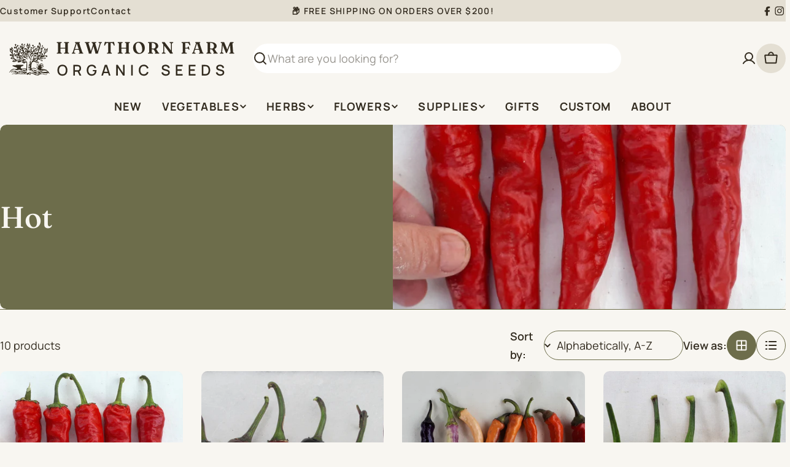

--- FILE ---
content_type: text/html; charset=utf-8
request_url: https://hawthornfarm.ca/collections/hot
body_size: 54366
content:

<!doctype html>
<html
  class="no-js"
  lang="en"
  
>
  <head>
    <meta charset="utf-8">
    <meta http-equiv="X-UA-Compatible" content="IE=edge">
    <meta name="viewport" content="width=device-width,initial-scale=1">
    <meta name="theme-color" content="">
    <link rel="canonical" href="https://hawthornfarm.ca/collections/hot">
    <link rel="preconnect" href="https://cdn.shopify.com" crossorigin><link rel="icon" type="image/png" href="//hawthornfarm.ca/cdn/shop/files/hawthorn-logo.svg?crop=center&height=32&v=1757602528&width=32"><link rel="preconnect" href="https://fonts.shopifycdn.com" crossorigin><title>Hot &ndash; Hawthorn Farm</title>

    


<meta property="og:site_name" content="Hawthorn Farm">
<meta property="og:url" content="https://hawthornfarm.ca/collections/hot">
<meta property="og:title" content="Hot">
<meta property="og:type" content="website">
<meta property="og:description" content="Hawthorn Farm Organic Seeds offers organic, open-pollinated, non-GMO seeds for Canadian gardeners and farmers. Shop local, sustainable vegetable, herb, and flower seeds and grow with a company rooted in care, community, and biodiversity. Certified  organic by Pro-Cert since 1996."><meta property="og:image" content="http://hawthornfarm.ca/cdn/shop/files/Hawthorn_Farm_Logo_PNG_2025-08-15_46808dd4-01b9-4522-9b1b-ed0b7fc6eb84.png?v=1762008491">
  <meta property="og:image:secure_url" content="https://hawthornfarm.ca/cdn/shop/files/Hawthorn_Farm_Logo_PNG_2025-08-15_46808dd4-01b9-4522-9b1b-ed0b7fc6eb84.png?v=1762008491">
  <meta property="og:image:width" content="3600">
  <meta property="og:image:height" content="3600"><meta name="twitter:card" content="summary_large_image">
<meta name="twitter:title" content="Hot">
<meta name="twitter:description" content="Hawthorn Farm Organic Seeds offers organic, open-pollinated, non-GMO seeds for Canadian gardeners and farmers. Shop local, sustainable vegetable, herb, and flower seeds and grow with a company rooted in care, community, and biodiversity. Certified  organic by Pro-Cert since 1996.">

<style data-shopify>
  @font-face {
  font-family: Manrope;
  font-weight: 400;
  font-style: normal;
  font-display: swap;
  src: url("//hawthornfarm.ca/cdn/fonts/manrope/manrope_n4.cd2363f838fb1ef03bdb07c829c7c992d417dd64.woff2") format("woff2"),
       url("//hawthornfarm.ca/cdn/fonts/manrope/manrope_n4.08b75e0e22a3f7267f64ccf115e9fb6d79fc1ce7.woff") format("woff");
}

  
  @font-face {
  font-family: Manrope;
  font-weight: 600;
  font-style: normal;
  font-display: swap;
  src: url("//hawthornfarm.ca/cdn/fonts/manrope/manrope_n6.5ea4cfb23f4dbdd23fdb46c1257564ad6abe70cf.woff2") format("woff2"),
       url("//hawthornfarm.ca/cdn/fonts/manrope/manrope_n6.c70fcd17c08beb02803eda70a4c8999d9081026b.woff") format("woff");
}

  
  @font-face {
  font-family: Manrope;
  font-weight: 700;
  font-style: normal;
  font-display: swap;
  src: url("//hawthornfarm.ca/cdn/fonts/manrope/manrope_n7.f3a06f9634c15008fe4637ba89fefcc8a1b93fbd.woff2") format("woff2"),
       url("//hawthornfarm.ca/cdn/fonts/manrope/manrope_n7.6dba97311355640bc9b07a590354f08bc8fcc79f.woff") format("woff");
}

  
  @font-face {
  font-family: Fraunces;
  font-weight: 500;
  font-style: normal;
  font-display: swap;
  src: url("//hawthornfarm.ca/cdn/fonts/fraunces/fraunces_n5.13c1a0a22f418d74c2d7163ece3b2c328a4bc72e.woff2") format("woff2"),
       url("//hawthornfarm.ca/cdn/fonts/fraunces/fraunces_n5.effb85677d30db3cf26ca07b6f42cc7bc4b8a3f8.woff") format("woff");
}

  @font-face {
  font-family: Fraunces;
  font-weight: 500;
  font-style: italic;
  font-display: swap;
  src: url("//hawthornfarm.ca/cdn/fonts/fraunces/fraunces_i5.b6c3443a95e953a16d61f14979ce144be46fcc94.woff2") format("woff2"),
       url("//hawthornfarm.ca/cdn/fonts/fraunces/fraunces_i5.67bb5f70490f96c2e8769c4cde5aac4edee84228.woff") format("woff");
}

  @font-face {
  font-family: Manrope;
  font-weight: 500;
  font-style: normal;
  font-display: swap;
  src: url("//hawthornfarm.ca/cdn/fonts/manrope/manrope_n5.8eac14e2b642faa6ca8f5a46c1b0b1ed4a42eee7.woff2") format("woff2"),
       url("//hawthornfarm.ca/cdn/fonts/manrope/manrope_n5.ed324e5197c333656fb16f9a7e7ba4fa1168607c.woff") format("woff");
}
@font-face {
  font-family: Fraunces;
  font-weight: 600;
  font-style: normal;
  font-display: swap;
  src: url("//hawthornfarm.ca/cdn/fonts/fraunces/fraunces_n6.69791a9f00600e5a1e56a6f64efc9d10a28b9c92.woff2") format("woff2"),
       url("//hawthornfarm.ca/cdn/fonts/fraunces/fraunces_n6.e87d336d46d99db17df56f1dc77d222effffa1f3.woff") format("woff");
}


  
    :root,
.color-scheme-1 {
      --color-background: 248,246,241;
      --color-secondary-background: 225,220,209;
      --color-primary: 109,109,75;
      --color-text-heading: 50,43,31;
      --color-foreground: 50,43,31;
      --color-subtext: 50,43,31;
      --color-subtext-alpha: 1.0;
      --color-border: 109,109,75;
      --color-border-alpha: 1.0;
      --color-button: 109,109,75;
      --color-button-text: 248,246,241;
      --color-secondary-button: 248,246,241;
      --color-secondary-button-border: 248,246,241;
      --color-secondary-button-text: 50,43,31;
      --color-button-before: ;
      --color-field: 255,255,255;
      --color-field-alpha: 1.0;
      --color-field-text: 50,43,31;
      --color-link: 50,43,31;
      --color-link-hover: 50,43,31;
      --color-product-price-sale: 183,61,55;
      --color-progress-bar: 209,60,167;
      --color-foreground-lighten-60: #817c73;
      --color-foreground-lighten-40: #a9a59d;
      --color-foreground-lighten-19: #d2cfc9;
--inputs-border-width: 0px;
        --inputs-search-border-width: 0px;}
    @media (min-width: 768px) {
      body .desktop-color-scheme-1 {
        --color-background: 248,246,241;
      --color-secondary-background: 225,220,209;
      --color-primary: 109,109,75;
      --color-text-heading: 50,43,31;
      --color-foreground: 50,43,31;
      --color-subtext: 50,43,31;
      --color-subtext-alpha: 1.0;
      --color-border: 109,109,75;
      --color-border-alpha: 1.0;
      --color-button: 109,109,75;
      --color-button-text: 248,246,241;
      --color-secondary-button: 248,246,241;
      --color-secondary-button-border: 248,246,241;
      --color-secondary-button-text: 50,43,31;
      --color-button-before: ;
      --color-field: 255,255,255;
      --color-field-alpha: 1.0;
      --color-field-text: 50,43,31;
      --color-link: 50,43,31;
      --color-link-hover: 50,43,31;
      --color-product-price-sale: 183,61,55;
      --color-progress-bar: 209,60,167;
      --color-foreground-lighten-60: #817c73;
      --color-foreground-lighten-40: #a9a59d;
      --color-foreground-lighten-19: #d2cfc9;
        color: rgb(var(--color-foreground));
        background-color: rgb(var(--color-background));
      }
    }
    @media (max-width: 767px) {
      body .mobile-color-scheme-1 {
        --color-background: 248,246,241;
      --color-secondary-background: 225,220,209;
      --color-primary: 109,109,75;
      --color-text-heading: 50,43,31;
      --color-foreground: 50,43,31;
      --color-subtext: 50,43,31;
      --color-subtext-alpha: 1.0;
      --color-border: 109,109,75;
      --color-border-alpha: 1.0;
      --color-button: 109,109,75;
      --color-button-text: 248,246,241;
      --color-secondary-button: 248,246,241;
      --color-secondary-button-border: 248,246,241;
      --color-secondary-button-text: 50,43,31;
      --color-button-before: ;
      --color-field: 255,255,255;
      --color-field-alpha: 1.0;
      --color-field-text: 50,43,31;
      --color-link: 50,43,31;
      --color-link-hover: 50,43,31;
      --color-product-price-sale: 183,61,55;
      --color-progress-bar: 209,60,167;
      --color-foreground-lighten-60: #817c73;
      --color-foreground-lighten-40: #a9a59d;
      --color-foreground-lighten-19: #d2cfc9;
        color: rgb(var(--color-foreground));
        background-color: rgb(var(--color-background));
      }
    }
  
    
.color-scheme-inverse {
      --color-background: 0,0,0;
      --color-secondary-background: 0,0,0;
      --color-primary: 196,48,28;
      --color-text-heading: 255,255,255;
      --color-foreground: 255,255,255;
      --color-subtext: 255,255,255;
      --color-subtext-alpha: 1.0;
      --color-border: 255,255,255;
      --color-border-alpha: 1.0;
      --color-button: 255,255,255;
      --color-button-text: 0,0,0;
      --color-secondary-button: 255,255,255;
      --color-secondary-button-border: 230,230,230;
      --color-secondary-button-text: 0,0,0;
      --color-button-before: ;
      --color-field: 255,255,255;
      --color-field-alpha: 1.0;
      --color-field-text: 0,0,0;
      --color-link: 255,255,255;
      --color-link-hover: 255,255,255;
      --color-product-price-sale: 196,48,28;
      --color-progress-bar: 13,135,86;
      --color-foreground-lighten-60: #999999;
      --color-foreground-lighten-40: #666666;
      --color-foreground-lighten-19: #303030;
--inputs-border-width: 0px;
        --inputs-search-border-width: 0px;}
    @media (min-width: 768px) {
      body .desktop-color-scheme-inverse {
        --color-background: 0,0,0;
      --color-secondary-background: 0,0,0;
      --color-primary: 196,48,28;
      --color-text-heading: 255,255,255;
      --color-foreground: 255,255,255;
      --color-subtext: 255,255,255;
      --color-subtext-alpha: 1.0;
      --color-border: 255,255,255;
      --color-border-alpha: 1.0;
      --color-button: 255,255,255;
      --color-button-text: 0,0,0;
      --color-secondary-button: 255,255,255;
      --color-secondary-button-border: 230,230,230;
      --color-secondary-button-text: 0,0,0;
      --color-button-before: ;
      --color-field: 255,255,255;
      --color-field-alpha: 1.0;
      --color-field-text: 0,0,0;
      --color-link: 255,255,255;
      --color-link-hover: 255,255,255;
      --color-product-price-sale: 196,48,28;
      --color-progress-bar: 13,135,86;
      --color-foreground-lighten-60: #999999;
      --color-foreground-lighten-40: #666666;
      --color-foreground-lighten-19: #303030;
        color: rgb(var(--color-foreground));
        background-color: rgb(var(--color-background));
      }
    }
    @media (max-width: 767px) {
      body .mobile-color-scheme-inverse {
        --color-background: 0,0,0;
      --color-secondary-background: 0,0,0;
      --color-primary: 196,48,28;
      --color-text-heading: 255,255,255;
      --color-foreground: 255,255,255;
      --color-subtext: 255,255,255;
      --color-subtext-alpha: 1.0;
      --color-border: 255,255,255;
      --color-border-alpha: 1.0;
      --color-button: 255,255,255;
      --color-button-text: 0,0,0;
      --color-secondary-button: 255,255,255;
      --color-secondary-button-border: 230,230,230;
      --color-secondary-button-text: 0,0,0;
      --color-button-before: ;
      --color-field: 255,255,255;
      --color-field-alpha: 1.0;
      --color-field-text: 0,0,0;
      --color-link: 255,255,255;
      --color-link-hover: 255,255,255;
      --color-product-price-sale: 196,48,28;
      --color-progress-bar: 13,135,86;
      --color-foreground-lighten-60: #999999;
      --color-foreground-lighten-40: #666666;
      --color-foreground-lighten-19: #303030;
        color: rgb(var(--color-foreground));
        background-color: rgb(var(--color-background));
      }
    }
  
    
.color-scheme-info {
      --color-background: 194,194,150;
      --color-secondary-background: 248,246,241;
      --color-primary: 196,48,28;
      --color-text-heading: 50,43,31;
      --color-foreground: 50,43,31;
      --color-subtext: 50,43,31;
      --color-subtext-alpha: 1.0;
      --color-border: 229,229,229;
      --color-border-alpha: 1.0;
      --color-button: 109,109,75;
      --color-button-text: 248,246,241;
      --color-secondary-button: 237,237,237;
      --color-secondary-button-border: 237,237,237;
      --color-secondary-button-text: 0,0,0;
      --color-button-before: ;
      --color-field: 245,245,245;
      --color-field-alpha: 1.0;
      --color-field-text: 0,0,0;
      --color-link: 50,43,31;
      --color-link-hover: 50,43,31;
      --color-product-price-sale: 196,48,28;
      --color-progress-bar: 13,135,86;
      --color-foreground-lighten-60: #6c674f;
      --color-foreground-lighten-40: #888666;
      --color-foreground-lighten-19: #a7a57f;
--inputs-border-width: 0px;
        --inputs-search-border-width: 0px;}
    @media (min-width: 768px) {
      body .desktop-color-scheme-info {
        --color-background: 194,194,150;
      --color-secondary-background: 248,246,241;
      --color-primary: 196,48,28;
      --color-text-heading: 50,43,31;
      --color-foreground: 50,43,31;
      --color-subtext: 50,43,31;
      --color-subtext-alpha: 1.0;
      --color-border: 229,229,229;
      --color-border-alpha: 1.0;
      --color-button: 109,109,75;
      --color-button-text: 248,246,241;
      --color-secondary-button: 237,237,237;
      --color-secondary-button-border: 237,237,237;
      --color-secondary-button-text: 0,0,0;
      --color-button-before: ;
      --color-field: 245,245,245;
      --color-field-alpha: 1.0;
      --color-field-text: 0,0,0;
      --color-link: 50,43,31;
      --color-link-hover: 50,43,31;
      --color-product-price-sale: 196,48,28;
      --color-progress-bar: 13,135,86;
      --color-foreground-lighten-60: #6c674f;
      --color-foreground-lighten-40: #888666;
      --color-foreground-lighten-19: #a7a57f;
        color: rgb(var(--color-foreground));
        background-color: rgb(var(--color-background));
      }
    }
    @media (max-width: 767px) {
      body .mobile-color-scheme-info {
        --color-background: 194,194,150;
      --color-secondary-background: 248,246,241;
      --color-primary: 196,48,28;
      --color-text-heading: 50,43,31;
      --color-foreground: 50,43,31;
      --color-subtext: 50,43,31;
      --color-subtext-alpha: 1.0;
      --color-border: 229,229,229;
      --color-border-alpha: 1.0;
      --color-button: 109,109,75;
      --color-button-text: 248,246,241;
      --color-secondary-button: 237,237,237;
      --color-secondary-button-border: 237,237,237;
      --color-secondary-button-text: 0,0,0;
      --color-button-before: ;
      --color-field: 245,245,245;
      --color-field-alpha: 1.0;
      --color-field-text: 0,0,0;
      --color-link: 50,43,31;
      --color-link-hover: 50,43,31;
      --color-product-price-sale: 196,48,28;
      --color-progress-bar: 13,135,86;
      --color-foreground-lighten-60: #6c674f;
      --color-foreground-lighten-40: #888666;
      --color-foreground-lighten-19: #a7a57f;
        color: rgb(var(--color-foreground));
        background-color: rgb(var(--color-background));
      }
    }
  
    
.color-scheme-2 {
      --color-background: 109,109,75;
      --color-secondary-background: 248,246,241;
      --color-primary: 196,48,28;
      --color-text-heading: 248,246,241;
      --color-foreground: 248,246,241;
      --color-subtext: 248,246,241;
      --color-subtext-alpha: 1.0;
      --color-border: 248,246,241;
      --color-border-alpha: 1.0;
      --color-button: 248,246,241;
      --color-button-text: 50,43,31;
      --color-secondary-button: 255,255,255;
      --color-secondary-button-border: 255,255,255;
      --color-secondary-button-text: 0,0,0;
      --color-button-before: ;
      --color-field: 245,245,245;
      --color-field-alpha: 1.0;
      --color-field-text: 0,0,0;
      --color-link: 248,246,241;
      --color-link-hover: 248,246,241;
      --color-product-price-sale: 196,48,28;
      --color-progress-bar: 13,135,86;
      --color-foreground-lighten-60: #c0bfaf;
      --color-foreground-lighten-40: #a5a48d;
      --color-foreground-lighten-19: #87876b;
--inputs-border-width: 0px;
        --inputs-search-border-width: 0px;}
    @media (min-width: 768px) {
      body .desktop-color-scheme-2 {
        --color-background: 109,109,75;
      --color-secondary-background: 248,246,241;
      --color-primary: 196,48,28;
      --color-text-heading: 248,246,241;
      --color-foreground: 248,246,241;
      --color-subtext: 248,246,241;
      --color-subtext-alpha: 1.0;
      --color-border: 248,246,241;
      --color-border-alpha: 1.0;
      --color-button: 248,246,241;
      --color-button-text: 50,43,31;
      --color-secondary-button: 255,255,255;
      --color-secondary-button-border: 255,255,255;
      --color-secondary-button-text: 0,0,0;
      --color-button-before: ;
      --color-field: 245,245,245;
      --color-field-alpha: 1.0;
      --color-field-text: 0,0,0;
      --color-link: 248,246,241;
      --color-link-hover: 248,246,241;
      --color-product-price-sale: 196,48,28;
      --color-progress-bar: 13,135,86;
      --color-foreground-lighten-60: #c0bfaf;
      --color-foreground-lighten-40: #a5a48d;
      --color-foreground-lighten-19: #87876b;
        color: rgb(var(--color-foreground));
        background-color: rgb(var(--color-background));
      }
    }
    @media (max-width: 767px) {
      body .mobile-color-scheme-2 {
        --color-background: 109,109,75;
      --color-secondary-background: 248,246,241;
      --color-primary: 196,48,28;
      --color-text-heading: 248,246,241;
      --color-foreground: 248,246,241;
      --color-subtext: 248,246,241;
      --color-subtext-alpha: 1.0;
      --color-border: 248,246,241;
      --color-border-alpha: 1.0;
      --color-button: 248,246,241;
      --color-button-text: 50,43,31;
      --color-secondary-button: 255,255,255;
      --color-secondary-button-border: 255,255,255;
      --color-secondary-button-text: 0,0,0;
      --color-button-before: ;
      --color-field: 245,245,245;
      --color-field-alpha: 1.0;
      --color-field-text: 0,0,0;
      --color-link: 248,246,241;
      --color-link-hover: 248,246,241;
      --color-product-price-sale: 196,48,28;
      --color-progress-bar: 13,135,86;
      --color-foreground-lighten-60: #c0bfaf;
      --color-foreground-lighten-40: #a5a48d;
      --color-foreground-lighten-19: #87876b;
        color: rgb(var(--color-foreground));
        background-color: rgb(var(--color-background));
      }
    }
  
    
.color-scheme-3 {
      --color-background: 234,195,73;
      --color-secondary-background: 247,247,247;
      --color-primary: 196,48,28;
      --color-text-heading: 0,0,0;
      --color-foreground: 0,0,0;
      --color-subtext: 102,102,102;
      --color-subtext-alpha: 1.0;
      --color-border: 247,247,247;
      --color-border-alpha: 1.0;
      --color-button: 0,0,0;
      --color-button-text: 255,255,255;
      --color-secondary-button: 244,246,145;
      --color-secondary-button-border: 0,0,0;
      --color-secondary-button-text: 0,0,0;
      --color-button-before: ;
      --color-field: 255,255,255;
      --color-field-alpha: 1.0;
      --color-field-text: 0,0,0;
      --color-link: 0,0,0;
      --color-link-hover: 0,0,0;
      --color-product-price-sale: 196,48,28;
      --color-progress-bar: 13,135,86;
      --color-foreground-lighten-60: #5e4e1d;
      --color-foreground-lighten-40: #8c752c;
      --color-foreground-lighten-19: #be9e3b;
--inputs-border-width: 0px;
        --inputs-search-border-width: 0px;}
    @media (min-width: 768px) {
      body .desktop-color-scheme-3 {
        --color-background: 234,195,73;
      --color-secondary-background: 247,247,247;
      --color-primary: 196,48,28;
      --color-text-heading: 0,0,0;
      --color-foreground: 0,0,0;
      --color-subtext: 102,102,102;
      --color-subtext-alpha: 1.0;
      --color-border: 247,247,247;
      --color-border-alpha: 1.0;
      --color-button: 0,0,0;
      --color-button-text: 255,255,255;
      --color-secondary-button: 244,246,145;
      --color-secondary-button-border: 0,0,0;
      --color-secondary-button-text: 0,0,0;
      --color-button-before: ;
      --color-field: 255,255,255;
      --color-field-alpha: 1.0;
      --color-field-text: 0,0,0;
      --color-link: 0,0,0;
      --color-link-hover: 0,0,0;
      --color-product-price-sale: 196,48,28;
      --color-progress-bar: 13,135,86;
      --color-foreground-lighten-60: #5e4e1d;
      --color-foreground-lighten-40: #8c752c;
      --color-foreground-lighten-19: #be9e3b;
        color: rgb(var(--color-foreground));
        background-color: rgb(var(--color-background));
      }
    }
    @media (max-width: 767px) {
      body .mobile-color-scheme-3 {
        --color-background: 234,195,73;
      --color-secondary-background: 247,247,247;
      --color-primary: 196,48,28;
      --color-text-heading: 0,0,0;
      --color-foreground: 0,0,0;
      --color-subtext: 102,102,102;
      --color-subtext-alpha: 1.0;
      --color-border: 247,247,247;
      --color-border-alpha: 1.0;
      --color-button: 0,0,0;
      --color-button-text: 255,255,255;
      --color-secondary-button: 244,246,145;
      --color-secondary-button-border: 0,0,0;
      --color-secondary-button-text: 0,0,0;
      --color-button-before: ;
      --color-field: 255,255,255;
      --color-field-alpha: 1.0;
      --color-field-text: 0,0,0;
      --color-link: 0,0,0;
      --color-link-hover: 0,0,0;
      --color-product-price-sale: 196,48,28;
      --color-progress-bar: 13,135,86;
      --color-foreground-lighten-60: #5e4e1d;
      --color-foreground-lighten-40: #8c752c;
      --color-foreground-lighten-19: #be9e3b;
        color: rgb(var(--color-foreground));
        background-color: rgb(var(--color-background));
      }
    }
  
    
.color-scheme-4 {
      --color-background: 245,226,226;
      --color-secondary-background: 247,247,247;
      --color-primary: 196,48,28;
      --color-text-heading: 0,0,0;
      --color-foreground: 0,0,0;
      --color-subtext: 102,102,102;
      --color-subtext-alpha: 1.0;
      --color-border: 230,230,230;
      --color-border-alpha: 1.0;
      --color-button: 0,0,0;
      --color-button-text: 255,255,255;
      --color-secondary-button: 233,233,233;
      --color-secondary-button-border: 233,233,233;
      --color-secondary-button-text: 0,0,0;
      --color-button-before: ;
      --color-field: 245,245,245;
      --color-field-alpha: 1.0;
      --color-field-text: 0,0,0;
      --color-link: 0,0,0;
      --color-link-hover: 0,0,0;
      --color-product-price-sale: 196,48,28;
      --color-progress-bar: 13,135,86;
      --color-foreground-lighten-60: #625a5a;
      --color-foreground-lighten-40: #938888;
      --color-foreground-lighten-19: #c6b7b7;
--inputs-border-width: 0px;
        --inputs-search-border-width: 0px;}
    @media (min-width: 768px) {
      body .desktop-color-scheme-4 {
        --color-background: 245,226,226;
      --color-secondary-background: 247,247,247;
      --color-primary: 196,48,28;
      --color-text-heading: 0,0,0;
      --color-foreground: 0,0,0;
      --color-subtext: 102,102,102;
      --color-subtext-alpha: 1.0;
      --color-border: 230,230,230;
      --color-border-alpha: 1.0;
      --color-button: 0,0,0;
      --color-button-text: 255,255,255;
      --color-secondary-button: 233,233,233;
      --color-secondary-button-border: 233,233,233;
      --color-secondary-button-text: 0,0,0;
      --color-button-before: ;
      --color-field: 245,245,245;
      --color-field-alpha: 1.0;
      --color-field-text: 0,0,0;
      --color-link: 0,0,0;
      --color-link-hover: 0,0,0;
      --color-product-price-sale: 196,48,28;
      --color-progress-bar: 13,135,86;
      --color-foreground-lighten-60: #625a5a;
      --color-foreground-lighten-40: #938888;
      --color-foreground-lighten-19: #c6b7b7;
        color: rgb(var(--color-foreground));
        background-color: rgb(var(--color-background));
      }
    }
    @media (max-width: 767px) {
      body .mobile-color-scheme-4 {
        --color-background: 245,226,226;
      --color-secondary-background: 247,247,247;
      --color-primary: 196,48,28;
      --color-text-heading: 0,0,0;
      --color-foreground: 0,0,0;
      --color-subtext: 102,102,102;
      --color-subtext-alpha: 1.0;
      --color-border: 230,230,230;
      --color-border-alpha: 1.0;
      --color-button: 0,0,0;
      --color-button-text: 255,255,255;
      --color-secondary-button: 233,233,233;
      --color-secondary-button-border: 233,233,233;
      --color-secondary-button-text: 0,0,0;
      --color-button-before: ;
      --color-field: 245,245,245;
      --color-field-alpha: 1.0;
      --color-field-text: 0,0,0;
      --color-link: 0,0,0;
      --color-link-hover: 0,0,0;
      --color-product-price-sale: 196,48,28;
      --color-progress-bar: 13,135,86;
      --color-foreground-lighten-60: #625a5a;
      --color-foreground-lighten-40: #938888;
      --color-foreground-lighten-19: #c6b7b7;
        color: rgb(var(--color-foreground));
        background-color: rgb(var(--color-background));
      }
    }
  
    
.color-scheme-6 {
      --color-background: 224,239,228;
      --color-secondary-background: 243,238,234;
      --color-primary: 196,48,28;
      --color-text-heading: 0,0,0;
      --color-foreground: 0,0,0;
      --color-subtext: 102,102,102;
      --color-subtext-alpha: 1.0;
      --color-border: 198,191,177;
      --color-border-alpha: 1.0;
      --color-button: 0,0,0;
      --color-button-text: 255,255,255;
      --color-secondary-button: 255,255,255;
      --color-secondary-button-border: 230,230,230;
      --color-secondary-button-text: 0,0,0;
      --color-button-before: ;
      --color-field: 255,255,255;
      --color-field-alpha: 1.0;
      --color-field-text: 0,0,0;
      --color-link: 0,0,0;
      --color-link-hover: 0,0,0;
      --color-product-price-sale: 196,48,28;
      --color-progress-bar: 13,135,86;
      --color-foreground-lighten-60: #5a605b;
      --color-foreground-lighten-40: #868f89;
      --color-foreground-lighten-19: #b5c2b9;
--inputs-border-width: 0px;
        --inputs-search-border-width: 0px;}
    @media (min-width: 768px) {
      body .desktop-color-scheme-6 {
        --color-background: 224,239,228;
      --color-secondary-background: 243,238,234;
      --color-primary: 196,48,28;
      --color-text-heading: 0,0,0;
      --color-foreground: 0,0,0;
      --color-subtext: 102,102,102;
      --color-subtext-alpha: 1.0;
      --color-border: 198,191,177;
      --color-border-alpha: 1.0;
      --color-button: 0,0,0;
      --color-button-text: 255,255,255;
      --color-secondary-button: 255,255,255;
      --color-secondary-button-border: 230,230,230;
      --color-secondary-button-text: 0,0,0;
      --color-button-before: ;
      --color-field: 255,255,255;
      --color-field-alpha: 1.0;
      --color-field-text: 0,0,0;
      --color-link: 0,0,0;
      --color-link-hover: 0,0,0;
      --color-product-price-sale: 196,48,28;
      --color-progress-bar: 13,135,86;
      --color-foreground-lighten-60: #5a605b;
      --color-foreground-lighten-40: #868f89;
      --color-foreground-lighten-19: #b5c2b9;
        color: rgb(var(--color-foreground));
        background-color: rgb(var(--color-background));
      }
    }
    @media (max-width: 767px) {
      body .mobile-color-scheme-6 {
        --color-background: 224,239,228;
      --color-secondary-background: 243,238,234;
      --color-primary: 196,48,28;
      --color-text-heading: 0,0,0;
      --color-foreground: 0,0,0;
      --color-subtext: 102,102,102;
      --color-subtext-alpha: 1.0;
      --color-border: 198,191,177;
      --color-border-alpha: 1.0;
      --color-button: 0,0,0;
      --color-button-text: 255,255,255;
      --color-secondary-button: 255,255,255;
      --color-secondary-button-border: 230,230,230;
      --color-secondary-button-text: 0,0,0;
      --color-button-before: ;
      --color-field: 255,255,255;
      --color-field-alpha: 1.0;
      --color-field-text: 0,0,0;
      --color-link: 0,0,0;
      --color-link-hover: 0,0,0;
      --color-product-price-sale: 196,48,28;
      --color-progress-bar: 13,135,86;
      --color-foreground-lighten-60: #5a605b;
      --color-foreground-lighten-40: #868f89;
      --color-foreground-lighten-19: #b5c2b9;
        color: rgb(var(--color-foreground));
        background-color: rgb(var(--color-background));
      }
    }
  
    
.color-scheme-7 {
      --color-background: 219,225,255;
      --color-secondary-background: 233,233,233;
      --color-primary: 196,48,28;
      --color-text-heading: 0,0,0;
      --color-foreground: 0,0,0;
      --color-subtext: 102,102,102;
      --color-subtext-alpha: 1.0;
      --color-border: 230,230,230;
      --color-border-alpha: 1.0;
      --color-button: 0,0,0;
      --color-button-text: 255,255,255;
      --color-secondary-button: 233,233,233;
      --color-secondary-button-border: 233,233,233;
      --color-secondary-button-text: 0,0,0;
      --color-button-before: ;
      --color-field: 245,245,245;
      --color-field-alpha: 1.0;
      --color-field-text: 0,0,0;
      --color-link: 0,0,0;
      --color-link-hover: 0,0,0;
      --color-product-price-sale: 196,48,28;
      --color-progress-bar: 13,135,86;
      --color-foreground-lighten-60: #585a66;
      --color-foreground-lighten-40: #838799;
      --color-foreground-lighten-19: #b1b6cf;
--inputs-border-width: 0px;
        --inputs-search-border-width: 0px;}
    @media (min-width: 768px) {
      body .desktop-color-scheme-7 {
        --color-background: 219,225,255;
      --color-secondary-background: 233,233,233;
      --color-primary: 196,48,28;
      --color-text-heading: 0,0,0;
      --color-foreground: 0,0,0;
      --color-subtext: 102,102,102;
      --color-subtext-alpha: 1.0;
      --color-border: 230,230,230;
      --color-border-alpha: 1.0;
      --color-button: 0,0,0;
      --color-button-text: 255,255,255;
      --color-secondary-button: 233,233,233;
      --color-secondary-button-border: 233,233,233;
      --color-secondary-button-text: 0,0,0;
      --color-button-before: ;
      --color-field: 245,245,245;
      --color-field-alpha: 1.0;
      --color-field-text: 0,0,0;
      --color-link: 0,0,0;
      --color-link-hover: 0,0,0;
      --color-product-price-sale: 196,48,28;
      --color-progress-bar: 13,135,86;
      --color-foreground-lighten-60: #585a66;
      --color-foreground-lighten-40: #838799;
      --color-foreground-lighten-19: #b1b6cf;
        color: rgb(var(--color-foreground));
        background-color: rgb(var(--color-background));
      }
    }
    @media (max-width: 767px) {
      body .mobile-color-scheme-7 {
        --color-background: 219,225,255;
      --color-secondary-background: 233,233,233;
      --color-primary: 196,48,28;
      --color-text-heading: 0,0,0;
      --color-foreground: 0,0,0;
      --color-subtext: 102,102,102;
      --color-subtext-alpha: 1.0;
      --color-border: 230,230,230;
      --color-border-alpha: 1.0;
      --color-button: 0,0,0;
      --color-button-text: 255,255,255;
      --color-secondary-button: 233,233,233;
      --color-secondary-button-border: 233,233,233;
      --color-secondary-button-text: 0,0,0;
      --color-button-before: ;
      --color-field: 245,245,245;
      --color-field-alpha: 1.0;
      --color-field-text: 0,0,0;
      --color-link: 0,0,0;
      --color-link-hover: 0,0,0;
      --color-product-price-sale: 196,48,28;
      --color-progress-bar: 13,135,86;
      --color-foreground-lighten-60: #585a66;
      --color-foreground-lighten-40: #838799;
      --color-foreground-lighten-19: #b1b6cf;
        color: rgb(var(--color-foreground));
        background-color: rgb(var(--color-background));
      }
    }
  
    
.color-scheme-8 {
      --color-background: 196,48,28;
      --color-secondary-background: 247,247,247;
      --color-primary: 196,48,28;
      --color-text-heading: 255,255,255;
      --color-foreground: 255,255,255;
      --color-subtext: 255,255,255;
      --color-subtext-alpha: 1.0;
      --color-border: 230,230,230;
      --color-border-alpha: 1.0;
      --color-button: 255,255,255;
      --color-button-text: 0,0,0;
      --color-secondary-button: 196,48,28;
      --color-secondary-button-border: 255,255,255;
      --color-secondary-button-text: 255,255,255;
      --color-button-before: ;
      --color-field: 245,245,245;
      --color-field-alpha: 1.0;
      --color-field-text: 0,0,0;
      --color-link: 255,255,255;
      --color-link-hover: 255,255,255;
      --color-product-price-sale: 196,48,28;
      --color-progress-bar: 13,135,86;
      --color-foreground-lighten-60: #e7aca4;
      --color-foreground-lighten-40: #dc8377;
      --color-foreground-lighten-19: #cf5747;
--inputs-border-width: 0px;
        --inputs-search-border-width: 0px;}
    @media (min-width: 768px) {
      body .desktop-color-scheme-8 {
        --color-background: 196,48,28;
      --color-secondary-background: 247,247,247;
      --color-primary: 196,48,28;
      --color-text-heading: 255,255,255;
      --color-foreground: 255,255,255;
      --color-subtext: 255,255,255;
      --color-subtext-alpha: 1.0;
      --color-border: 230,230,230;
      --color-border-alpha: 1.0;
      --color-button: 255,255,255;
      --color-button-text: 0,0,0;
      --color-secondary-button: 196,48,28;
      --color-secondary-button-border: 255,255,255;
      --color-secondary-button-text: 255,255,255;
      --color-button-before: ;
      --color-field: 245,245,245;
      --color-field-alpha: 1.0;
      --color-field-text: 0,0,0;
      --color-link: 255,255,255;
      --color-link-hover: 255,255,255;
      --color-product-price-sale: 196,48,28;
      --color-progress-bar: 13,135,86;
      --color-foreground-lighten-60: #e7aca4;
      --color-foreground-lighten-40: #dc8377;
      --color-foreground-lighten-19: #cf5747;
        color: rgb(var(--color-foreground));
        background-color: rgb(var(--color-background));
      }
    }
    @media (max-width: 767px) {
      body .mobile-color-scheme-8 {
        --color-background: 196,48,28;
      --color-secondary-background: 247,247,247;
      --color-primary: 196,48,28;
      --color-text-heading: 255,255,255;
      --color-foreground: 255,255,255;
      --color-subtext: 255,255,255;
      --color-subtext-alpha: 1.0;
      --color-border: 230,230,230;
      --color-border-alpha: 1.0;
      --color-button: 255,255,255;
      --color-button-text: 0,0,0;
      --color-secondary-button: 196,48,28;
      --color-secondary-button-border: 255,255,255;
      --color-secondary-button-text: 255,255,255;
      --color-button-before: ;
      --color-field: 245,245,245;
      --color-field-alpha: 1.0;
      --color-field-text: 0,0,0;
      --color-link: 255,255,255;
      --color-link-hover: 255,255,255;
      --color-product-price-sale: 196,48,28;
      --color-progress-bar: 13,135,86;
      --color-foreground-lighten-60: #e7aca4;
      --color-foreground-lighten-40: #dc8377;
      --color-foreground-lighten-19: #cf5747;
        color: rgb(var(--color-foreground));
        background-color: rgb(var(--color-background));
      }
    }
  
    
.color-scheme-9 {
      --color-background: 255,255,255;
      --color-secondary-background: 237,237,237;
      --color-primary: 196,48,28;
      --color-text-heading: 0,0,0;
      --color-foreground: 0,0,0;
      --color-subtext: 102,102,102;
      --color-subtext-alpha: 1.0;
      --color-border: 229,229,229;
      --color-border-alpha: 1.0;
      --color-button: 244,246,145;
      --color-button-text: 0,0,0;
      --color-secondary-button: 237,237,237;
      --color-secondary-button-border: 237,237,237;
      --color-secondary-button-text: 0,0,0;
      --color-button-before: ;
      --color-field: 237,237,237;
      --color-field-alpha: 1.0;
      --color-field-text: 0,0,0;
      --color-link: 0,0,0;
      --color-link-hover: 0,0,0;
      --color-product-price-sale: 196,48,28;
      --color-progress-bar: 13,135,86;
      --color-foreground-lighten-60: #666666;
      --color-foreground-lighten-40: #999999;
      --color-foreground-lighten-19: #cfcfcf;
--inputs-border-width: 0px;
        --inputs-search-border-width: 0px;}
    @media (min-width: 768px) {
      body .desktop-color-scheme-9 {
        --color-background: 255,255,255;
      --color-secondary-background: 237,237,237;
      --color-primary: 196,48,28;
      --color-text-heading: 0,0,0;
      --color-foreground: 0,0,0;
      --color-subtext: 102,102,102;
      --color-subtext-alpha: 1.0;
      --color-border: 229,229,229;
      --color-border-alpha: 1.0;
      --color-button: 244,246,145;
      --color-button-text: 0,0,0;
      --color-secondary-button: 237,237,237;
      --color-secondary-button-border: 237,237,237;
      --color-secondary-button-text: 0,0,0;
      --color-button-before: ;
      --color-field: 237,237,237;
      --color-field-alpha: 1.0;
      --color-field-text: 0,0,0;
      --color-link: 0,0,0;
      --color-link-hover: 0,0,0;
      --color-product-price-sale: 196,48,28;
      --color-progress-bar: 13,135,86;
      --color-foreground-lighten-60: #666666;
      --color-foreground-lighten-40: #999999;
      --color-foreground-lighten-19: #cfcfcf;
        color: rgb(var(--color-foreground));
        background-color: rgb(var(--color-background));
      }
    }
    @media (max-width: 767px) {
      body .mobile-color-scheme-9 {
        --color-background: 255,255,255;
      --color-secondary-background: 237,237,237;
      --color-primary: 196,48,28;
      --color-text-heading: 0,0,0;
      --color-foreground: 0,0,0;
      --color-subtext: 102,102,102;
      --color-subtext-alpha: 1.0;
      --color-border: 229,229,229;
      --color-border-alpha: 1.0;
      --color-button: 244,246,145;
      --color-button-text: 0,0,0;
      --color-secondary-button: 237,237,237;
      --color-secondary-button-border: 237,237,237;
      --color-secondary-button-text: 0,0,0;
      --color-button-before: ;
      --color-field: 237,237,237;
      --color-field-alpha: 1.0;
      --color-field-text: 0,0,0;
      --color-link: 0,0,0;
      --color-link-hover: 0,0,0;
      --color-product-price-sale: 196,48,28;
      --color-progress-bar: 13,135,86;
      --color-foreground-lighten-60: #666666;
      --color-foreground-lighten-40: #999999;
      --color-foreground-lighten-19: #cfcfcf;
        color: rgb(var(--color-foreground));
        background-color: rgb(var(--color-background));
      }
    }
  
    
.color-scheme-10 {
      --color-background: 246,246,246;
      --color-secondary-background: 237,237,237;
      --color-primary: 196,48,28;
      --color-text-heading: 0,0,0;
      --color-foreground: 0,0,0;
      --color-subtext: 102,102,102;
      --color-subtext-alpha: 1.0;
      --color-border: 229,229,229;
      --color-border-alpha: 1.0;
      --color-button: 0,0,0;
      --color-button-text: 255,255,255;
      --color-secondary-button: 237,237,237;
      --color-secondary-button-border: 237,237,237;
      --color-secondary-button-text: 0,0,0;
      --color-button-before: ;
      --color-field: 237,237,237;
      --color-field-alpha: 1.0;
      --color-field-text: 0,0,0;
      --color-link: 0,0,0;
      --color-link-hover: 0,0,0;
      --color-product-price-sale: 196,48,28;
      --color-progress-bar: 13,135,86;
      --color-foreground-lighten-60: #626262;
      --color-foreground-lighten-40: #949494;
      --color-foreground-lighten-19: #c7c7c7;
--inputs-border-width: 0px;
        --inputs-search-border-width: 0px;}
    @media (min-width: 768px) {
      body .desktop-color-scheme-10 {
        --color-background: 246,246,246;
      --color-secondary-background: 237,237,237;
      --color-primary: 196,48,28;
      --color-text-heading: 0,0,0;
      --color-foreground: 0,0,0;
      --color-subtext: 102,102,102;
      --color-subtext-alpha: 1.0;
      --color-border: 229,229,229;
      --color-border-alpha: 1.0;
      --color-button: 0,0,0;
      --color-button-text: 255,255,255;
      --color-secondary-button: 237,237,237;
      --color-secondary-button-border: 237,237,237;
      --color-secondary-button-text: 0,0,0;
      --color-button-before: ;
      --color-field: 237,237,237;
      --color-field-alpha: 1.0;
      --color-field-text: 0,0,0;
      --color-link: 0,0,0;
      --color-link-hover: 0,0,0;
      --color-product-price-sale: 196,48,28;
      --color-progress-bar: 13,135,86;
      --color-foreground-lighten-60: #626262;
      --color-foreground-lighten-40: #949494;
      --color-foreground-lighten-19: #c7c7c7;
        color: rgb(var(--color-foreground));
        background-color: rgb(var(--color-background));
      }
    }
    @media (max-width: 767px) {
      body .mobile-color-scheme-10 {
        --color-background: 246,246,246;
      --color-secondary-background: 237,237,237;
      --color-primary: 196,48,28;
      --color-text-heading: 0,0,0;
      --color-foreground: 0,0,0;
      --color-subtext: 102,102,102;
      --color-subtext-alpha: 1.0;
      --color-border: 229,229,229;
      --color-border-alpha: 1.0;
      --color-button: 0,0,0;
      --color-button-text: 255,255,255;
      --color-secondary-button: 237,237,237;
      --color-secondary-button-border: 237,237,237;
      --color-secondary-button-text: 0,0,0;
      --color-button-before: ;
      --color-field: 237,237,237;
      --color-field-alpha: 1.0;
      --color-field-text: 0,0,0;
      --color-link: 0,0,0;
      --color-link-hover: 0,0,0;
      --color-product-price-sale: 196,48,28;
      --color-progress-bar: 13,135,86;
      --color-foreground-lighten-60: #626262;
      --color-foreground-lighten-40: #949494;
      --color-foreground-lighten-19: #c7c7c7;
        color: rgb(var(--color-foreground));
        background-color: rgb(var(--color-background));
      }
    }
  
    
.color-scheme-11 {
      --color-background: 246,246,246;
      --color-secondary-background: 237,237,237;
      --color-primary: 196,48,28;
      --color-text-heading: 7,40,53;
      --color-foreground: 7,40,53;
      --color-subtext: 81,105,113;
      --color-subtext-alpha: 1.0;
      --color-border: 81,105,113;
      --color-border-alpha: 1.0;
      --color-button: 7,40,53;
      --color-button-text: 255,255,255;
      --color-secondary-button: 237,237,237;
      --color-secondary-button-border: 237,237,237;
      --color-secondary-button-text: 7,40,53;
      --color-button-before: ;
      --color-field: 255,255,255;
      --color-field-alpha: 1.0;
      --color-field-text: 7,40,53;
      --color-link: 7,40,53;
      --color-link-hover: 7,40,53;
      --color-product-price-sale: 196,48,28;
      --color-progress-bar: 13,135,86;
      --color-foreground-lighten-60: #677a82;
      --color-foreground-lighten-40: #96a4a9;
      --color-foreground-lighten-19: #c9cfd1;
--inputs-border-width: 0px;
        --inputs-search-border-width: 0px;}
    @media (min-width: 768px) {
      body .desktop-color-scheme-11 {
        --color-background: 246,246,246;
      --color-secondary-background: 237,237,237;
      --color-primary: 196,48,28;
      --color-text-heading: 7,40,53;
      --color-foreground: 7,40,53;
      --color-subtext: 81,105,113;
      --color-subtext-alpha: 1.0;
      --color-border: 81,105,113;
      --color-border-alpha: 1.0;
      --color-button: 7,40,53;
      --color-button-text: 255,255,255;
      --color-secondary-button: 237,237,237;
      --color-secondary-button-border: 237,237,237;
      --color-secondary-button-text: 7,40,53;
      --color-button-before: ;
      --color-field: 255,255,255;
      --color-field-alpha: 1.0;
      --color-field-text: 7,40,53;
      --color-link: 7,40,53;
      --color-link-hover: 7,40,53;
      --color-product-price-sale: 196,48,28;
      --color-progress-bar: 13,135,86;
      --color-foreground-lighten-60: #677a82;
      --color-foreground-lighten-40: #96a4a9;
      --color-foreground-lighten-19: #c9cfd1;
        color: rgb(var(--color-foreground));
        background-color: rgb(var(--color-background));
      }
    }
    @media (max-width: 767px) {
      body .mobile-color-scheme-11 {
        --color-background: 246,246,246;
      --color-secondary-background: 237,237,237;
      --color-primary: 196,48,28;
      --color-text-heading: 7,40,53;
      --color-foreground: 7,40,53;
      --color-subtext: 81,105,113;
      --color-subtext-alpha: 1.0;
      --color-border: 81,105,113;
      --color-border-alpha: 1.0;
      --color-button: 7,40,53;
      --color-button-text: 255,255,255;
      --color-secondary-button: 237,237,237;
      --color-secondary-button-border: 237,237,237;
      --color-secondary-button-text: 7,40,53;
      --color-button-before: ;
      --color-field: 255,255,255;
      --color-field-alpha: 1.0;
      --color-field-text: 7,40,53;
      --color-link: 7,40,53;
      --color-link-hover: 7,40,53;
      --color-product-price-sale: 196,48,28;
      --color-progress-bar: 13,135,86;
      --color-foreground-lighten-60: #677a82;
      --color-foreground-lighten-40: #96a4a9;
      --color-foreground-lighten-19: #c9cfd1;
        color: rgb(var(--color-foreground));
        background-color: rgb(var(--color-background));
      }
    }
  
    
.color-scheme-12 {
      --color-background: 255,255,255;
      --color-secondary-background: 237,237,237;
      --color-primary: 196,48,28;
      --color-text-heading: 7,40,53;
      --color-foreground: 7,40,53;
      --color-subtext: 81,105,113;
      --color-subtext-alpha: 1.0;
      --color-border: 81,105,113;
      --color-border-alpha: 1.0;
      --color-button: 196,48,28;
      --color-button-text: 255,255,255;
      --color-secondary-button: 237,237,237;
      --color-secondary-button-border: 237,237,237;
      --color-secondary-button-text: 7,40,53;
      --color-button-before: ;
      --color-field: 255,255,255;
      --color-field-alpha: 1.0;
      --color-field-text: 7,40,53;
      --color-link: 7,40,53;
      --color-link-hover: 7,40,53;
      --color-product-price-sale: 196,48,28;
      --color-progress-bar: 13,135,86;
      --color-foreground-lighten-60: #6a7e86;
      --color-foreground-lighten-40: #9ca9ae;
      --color-foreground-lighten-19: #d0d6d9;
--inputs-border-width: 1px;
        --inputs-search-border-width: 2px;}
    @media (min-width: 768px) {
      body .desktop-color-scheme-12 {
        --color-background: 255,255,255;
      --color-secondary-background: 237,237,237;
      --color-primary: 196,48,28;
      --color-text-heading: 7,40,53;
      --color-foreground: 7,40,53;
      --color-subtext: 81,105,113;
      --color-subtext-alpha: 1.0;
      --color-border: 81,105,113;
      --color-border-alpha: 1.0;
      --color-button: 196,48,28;
      --color-button-text: 255,255,255;
      --color-secondary-button: 237,237,237;
      --color-secondary-button-border: 237,237,237;
      --color-secondary-button-text: 7,40,53;
      --color-button-before: ;
      --color-field: 255,255,255;
      --color-field-alpha: 1.0;
      --color-field-text: 7,40,53;
      --color-link: 7,40,53;
      --color-link-hover: 7,40,53;
      --color-product-price-sale: 196,48,28;
      --color-progress-bar: 13,135,86;
      --color-foreground-lighten-60: #6a7e86;
      --color-foreground-lighten-40: #9ca9ae;
      --color-foreground-lighten-19: #d0d6d9;
        color: rgb(var(--color-foreground));
        background-color: rgb(var(--color-background));
      }
    }
    @media (max-width: 767px) {
      body .mobile-color-scheme-12 {
        --color-background: 255,255,255;
      --color-secondary-background: 237,237,237;
      --color-primary: 196,48,28;
      --color-text-heading: 7,40,53;
      --color-foreground: 7,40,53;
      --color-subtext: 81,105,113;
      --color-subtext-alpha: 1.0;
      --color-border: 81,105,113;
      --color-border-alpha: 1.0;
      --color-button: 196,48,28;
      --color-button-text: 255,255,255;
      --color-secondary-button: 237,237,237;
      --color-secondary-button-border: 237,237,237;
      --color-secondary-button-text: 7,40,53;
      --color-button-before: ;
      --color-field: 255,255,255;
      --color-field-alpha: 1.0;
      --color-field-text: 7,40,53;
      --color-link: 7,40,53;
      --color-link-hover: 7,40,53;
      --color-product-price-sale: 196,48,28;
      --color-progress-bar: 13,135,86;
      --color-foreground-lighten-60: #6a7e86;
      --color-foreground-lighten-40: #9ca9ae;
      --color-foreground-lighten-19: #d0d6d9;
        color: rgb(var(--color-foreground));
        background-color: rgb(var(--color-background));
      }
    }
  
    
.color-scheme-13 {
      --color-background: 228,223,211;
      --color-secondary-background: 237,237,237;
      --color-primary: 196,48,28;
      --color-text-heading: 50,43,31;
      --color-foreground: 50,43,31;
      --color-subtext: 50,43,31;
      --color-subtext-alpha: 1.0;
      --color-border: 230,233,235;
      --color-border-alpha: 1.0;
      --color-button: 198,191,177;
      --color-button-text: 50,43,31;
      --color-secondary-button: 198,191,177;
      --color-secondary-button-border: 225,220,209;
      --color-secondary-button-text: 50,43,31;
      --color-button-before: ;
      --color-field: 255,255,255;
      --color-field-alpha: 1.0;
      --color-field-text: 7,40,53;
      --color-link: 50,43,31;
      --color-link-hover: 50,43,31;
      --color-product-price-sale: 196,48,28;
      --color-progress-bar: 13,135,86;
      --color-foreground-lighten-60: #797367;
      --color-foreground-lighten-40: #9d978b;
      --color-foreground-lighten-19: #c2bdb1;
--inputs-border-width: 0px;
        --inputs-search-border-width: 0px;}
    @media (min-width: 768px) {
      body .desktop-color-scheme-13 {
        --color-background: 228,223,211;
      --color-secondary-background: 237,237,237;
      --color-primary: 196,48,28;
      --color-text-heading: 50,43,31;
      --color-foreground: 50,43,31;
      --color-subtext: 50,43,31;
      --color-subtext-alpha: 1.0;
      --color-border: 230,233,235;
      --color-border-alpha: 1.0;
      --color-button: 198,191,177;
      --color-button-text: 50,43,31;
      --color-secondary-button: 198,191,177;
      --color-secondary-button-border: 225,220,209;
      --color-secondary-button-text: 50,43,31;
      --color-button-before: ;
      --color-field: 255,255,255;
      --color-field-alpha: 1.0;
      --color-field-text: 7,40,53;
      --color-link: 50,43,31;
      --color-link-hover: 50,43,31;
      --color-product-price-sale: 196,48,28;
      --color-progress-bar: 13,135,86;
      --color-foreground-lighten-60: #797367;
      --color-foreground-lighten-40: #9d978b;
      --color-foreground-lighten-19: #c2bdb1;
        color: rgb(var(--color-foreground));
        background-color: rgb(var(--color-background));
      }
    }
    @media (max-width: 767px) {
      body .mobile-color-scheme-13 {
        --color-background: 228,223,211;
      --color-secondary-background: 237,237,237;
      --color-primary: 196,48,28;
      --color-text-heading: 50,43,31;
      --color-foreground: 50,43,31;
      --color-subtext: 50,43,31;
      --color-subtext-alpha: 1.0;
      --color-border: 230,233,235;
      --color-border-alpha: 1.0;
      --color-button: 198,191,177;
      --color-button-text: 50,43,31;
      --color-secondary-button: 198,191,177;
      --color-secondary-button-border: 225,220,209;
      --color-secondary-button-text: 50,43,31;
      --color-button-before: ;
      --color-field: 255,255,255;
      --color-field-alpha: 1.0;
      --color-field-text: 7,40,53;
      --color-link: 50,43,31;
      --color-link-hover: 50,43,31;
      --color-product-price-sale: 196,48,28;
      --color-progress-bar: 13,135,86;
      --color-foreground-lighten-60: #797367;
      --color-foreground-lighten-40: #9d978b;
      --color-foreground-lighten-19: #c2bdb1;
        color: rgb(var(--color-foreground));
        background-color: rgb(var(--color-background));
      }
    }
  
    
.color-scheme-14 {
      --color-background: 248,246,241;
      --color-secondary-background: 255,255,255;
      --color-primary: 196,48,28;
      --color-text-heading: 50,43,31;
      --color-foreground: 50,43,31;
      --color-subtext: 50,43,31;
      --color-subtext-alpha: 1.0;
      --color-border: 229,229,229;
      --color-border-alpha: 1.0;
      --color-button: 234,195,73;
      --color-button-text: 66,75,49;
      --color-secondary-button: 234,195,73;
      --color-secondary-button-border: 234,195,73;
      --color-secondary-button-text: 50,43,31;
      --color-button-before: ;
      --color-field: 255,255,255;
      --color-field-alpha: 1.0;
      --color-field-text: 50,43,31;
      --color-link: 50,43,31;
      --color-link-hover: 50,43,31;
      --color-product-price-sale: 196,48,28;
      --color-progress-bar: 13,135,86;
      --color-foreground-lighten-60: #817c73;
      --color-foreground-lighten-40: #a9a59d;
      --color-foreground-lighten-19: #d2cfc9;
--inputs-border-width: 0px;
        --inputs-search-border-width: 0px;}
    @media (min-width: 768px) {
      body .desktop-color-scheme-14 {
        --color-background: 248,246,241;
      --color-secondary-background: 255,255,255;
      --color-primary: 196,48,28;
      --color-text-heading: 50,43,31;
      --color-foreground: 50,43,31;
      --color-subtext: 50,43,31;
      --color-subtext-alpha: 1.0;
      --color-border: 229,229,229;
      --color-border-alpha: 1.0;
      --color-button: 234,195,73;
      --color-button-text: 66,75,49;
      --color-secondary-button: 234,195,73;
      --color-secondary-button-border: 234,195,73;
      --color-secondary-button-text: 50,43,31;
      --color-button-before: ;
      --color-field: 255,255,255;
      --color-field-alpha: 1.0;
      --color-field-text: 50,43,31;
      --color-link: 50,43,31;
      --color-link-hover: 50,43,31;
      --color-product-price-sale: 196,48,28;
      --color-progress-bar: 13,135,86;
      --color-foreground-lighten-60: #817c73;
      --color-foreground-lighten-40: #a9a59d;
      --color-foreground-lighten-19: #d2cfc9;
        color: rgb(var(--color-foreground));
        background-color: rgb(var(--color-background));
      }
    }
    @media (max-width: 767px) {
      body .mobile-color-scheme-14 {
        --color-background: 248,246,241;
      --color-secondary-background: 255,255,255;
      --color-primary: 196,48,28;
      --color-text-heading: 50,43,31;
      --color-foreground: 50,43,31;
      --color-subtext: 50,43,31;
      --color-subtext-alpha: 1.0;
      --color-border: 229,229,229;
      --color-border-alpha: 1.0;
      --color-button: 234,195,73;
      --color-button-text: 66,75,49;
      --color-secondary-button: 234,195,73;
      --color-secondary-button-border: 234,195,73;
      --color-secondary-button-text: 50,43,31;
      --color-button-before: ;
      --color-field: 255,255,255;
      --color-field-alpha: 1.0;
      --color-field-text: 50,43,31;
      --color-link: 50,43,31;
      --color-link-hover: 50,43,31;
      --color-product-price-sale: 196,48,28;
      --color-progress-bar: 13,135,86;
      --color-foreground-lighten-60: #817c73;
      --color-foreground-lighten-40: #a9a59d;
      --color-foreground-lighten-19: #d2cfc9;
        color: rgb(var(--color-foreground));
        background-color: rgb(var(--color-background));
      }
    }
  

  body, .color-scheme-1, .color-scheme-inverse, .color-scheme-info, .color-scheme-2, .color-scheme-3, .color-scheme-4, .color-scheme-6, .color-scheme-7, .color-scheme-8, .color-scheme-9, .color-scheme-10, .color-scheme-11, .color-scheme-12, .color-scheme-13, .color-scheme-14 {
    color: rgb(var(--color-foreground));
    background-color: rgb(var(--color-background));
  }

  :root {
    /* Animation variable */
    --animation-long: .7s cubic-bezier(.3, 1, .3, 1);
    --animation-nav: .5s cubic-bezier(.6, 0, .4, 1);
    --animation-default: .5s cubic-bezier(.3, 1, .3, 1);
    --animation-fast: .3s cubic-bezier(.7, 0, .3, 1);
    --animation-button: .4s ease;
    --transform-origin-start: left;
    --transform-origin-end: right;
    --duration-default: 200ms;
    --duration-image: 1000ms;

    --font-body-family: Manrope, sans-serif;
    --font-body-style: normal;
    --font-body-weight: 400;
    --font-body-weight-bolder: 600;
    --font-body-weight-bold: 600;
    --font-body-size: 1.8rem;
    --font-body-line-height: 1.675;

    --font-heading-family: Fraunces, serif;
    --font-heading-style: normal;
    --font-heading-weight: 500;
    --font-heading-letter-spacing: 0.0em;
    --font-heading-transform: none;
    --font-heading-scale: 1.0;
    --font-heading-mobile-scale: 0.7;

    --font-hd1-transform:none;

    --font-subheading-family: Manrope, sans-serif;
    --font-subheading-weight: 700;
    --font-subheading-scale: 1.06;
    --font-subheading-transform: none;
    --font-subheading-letter-spacing: 0.0em;

    --font-navigation-family: Manrope, sans-serif;
    --font-navigation-weight: 700;
    --navigation-transform: uppercase;

    --font-button-family: Manrope, sans-serif;
    --font-button-weight: 700;
    --buttons-letter-spacing: 0.0em;
    --buttons-transform: capitalize;
    --buttons-height: 4.8rem;
    --buttons-border-width: 1px;

    --font-pcard-title-family: Fraunces, serif;
    --font-pcard-title-style: normal;
    --font-pcard-title-weight: 600;
    --font-pcard-title-scale: 1.0;
    --font-pcard-title-transform: none;
    --font-pcard-title-size: 1.8rem;
    --font-pcard-title-line-height: 1.675;
    --font-pcard-price-family: Manrope, sans-serif;
    --font-pcard-price-style: normal;
    --font-pcard-price-weight: 400;
    --font-pcard-badge-family: Manrope, sans-serif;
    --font-pcard-badge-style: normal;
    --font-pcard-badge-weight: 700;

    --font-hd1-size: 7.0000028rem;
    --font-hd2-size: 4.9rem;
    --font-h1-size: calc(var(--font-heading-scale) * 4rem);
    --font-h2-size: calc(var(--font-heading-scale) * 3.2rem);
    --font-h3-size: calc(var(--font-heading-scale) * 2.8rem);
    --font-h4-size: calc(var(--font-heading-scale) * 2.2rem);
    --font-h5-size: calc(var(--font-heading-scale) * 1.8rem);
    --font-h6-size: calc(var(--font-heading-scale) * 1.6rem);
    --font-subheading-size: calc(var(--font-subheading-scale) * var(--font-body-size));

    --color-badge-sale: #C4301C;
    --color-badge-sale-text: #FFFFFF;
    --color-badge-soldout: #ADADAD;
    --color-badge-soldout-text: #FFFFFF;
    --color-badge-hot: #d13ca7;
    --color-badge-hot-text: #000000;
    --color-badge-new: #eac349;
    --color-badge-new-text: #322b1f;
    --color-badge-coming-soon: #f8f6f1;
    --color-badge-coming-soon-text: #d13ca7;
    --color-cart-bubble: #d5a303;
    --color-keyboard-focus: 194 194 150;

    --buttons-radius: 10.0rem;
    --inputs-radius: 10.0rem;
    --textareas-radius: 1.0rem;
    --blocks-radius: 1.0rem;
    --blocks-radius-mobile: 0.8rem;
    --small-blocks-radius: 0.5rem;
    --medium-blocks-radius: 0.6rem;
    --pcard-radius: 1.0rem;
    --pcard-inner-radius: 0.6rem;
    --badges-radius: 4.0rem;

    --page-width: 1700px;
    --page-width-margin: 0rem;
    --header-padding-bottom: 3.2rem;
    --header-padding-bottom-mobile: 2.4rem;
    --header-padding-bottom-large: 6rem;
    --header-padding-bottom-large-lg: 3.2rem;
  }

  *,
  *::before,
  *::after {
    box-sizing: inherit;
  }

  html {
    box-sizing: border-box;
    font-size: 62.5%;
    height: 100%;
  }

  body {
    min-height: 100%;
    margin: 0;
    font-family: var(--font-body-family);
    font-style: var(--font-body-style);
    font-weight: var(--font-body-weight);
    font-size: var(--font-body-size);
    line-height: var(--font-body-line-height);
    -webkit-font-smoothing: antialiased;
    -moz-osx-font-smoothing: grayscale;
    touch-action: manipulation;
    -webkit-text-size-adjust: 100%;
    font-feature-settings: normal;
  }
  @media (min-width: 1775px) {
    .swiper-controls--outside {
      --swiper-navigation-offset-x: calc((var(--swiper-navigation-size) + 2.7rem) * -1);
    }
  }
</style>

  <link rel="preload" as="font" href="//hawthornfarm.ca/cdn/fonts/manrope/manrope_n4.cd2363f838fb1ef03bdb07c829c7c992d417dd64.woff2" type="font/woff2" crossorigin>
  

  <link rel="preload" as="font" href="//hawthornfarm.ca/cdn/fonts/fraunces/fraunces_n5.13c1a0a22f418d74c2d7163ece3b2c328a4bc72e.woff2" type="font/woff2" crossorigin>
  
<link href="//hawthornfarm.ca/cdn/shop/t/13/assets/vendor.css?v=94183888130352382221758735378" rel="stylesheet" type="text/css" media="all" /><link href="//hawthornfarm.ca/cdn/shop/t/13/assets/theme.css?v=149389528135335203351758735377" rel="stylesheet" type="text/css" media="all" /><script>window.performance && window.performance.mark && window.performance.mark('shopify.content_for_header.start');</script><meta id="shopify-digital-wallet" name="shopify-digital-wallet" content="/47458156699/digital_wallets/dialog">
<meta name="shopify-checkout-api-token" content="f3daa9674392455c6bd08bf3ee49c1ce">
<meta id="in-context-paypal-metadata" data-shop-id="47458156699" data-venmo-supported="false" data-environment="production" data-locale="en_US" data-paypal-v4="true" data-currency="CAD">
<link rel="alternate" type="application/atom+xml" title="Feed" href="/collections/hot.atom" />
<link rel="alternate" type="application/json+oembed" href="https://hawthornfarm.ca/collections/hot.oembed">
<script async="async" src="/checkouts/internal/preloads.js?locale=en-CA"></script>
<script id="shopify-features" type="application/json">{"accessToken":"f3daa9674392455c6bd08bf3ee49c1ce","betas":["rich-media-storefront-analytics"],"domain":"hawthornfarm.ca","predictiveSearch":true,"shopId":47458156699,"locale":"en"}</script>
<script>var Shopify = Shopify || {};
Shopify.shop = "hawthorn-farm.myshopify.com";
Shopify.locale = "en";
Shopify.currency = {"active":"CAD","rate":"1.0"};
Shopify.country = "CA";
Shopify.theme = {"name":"Hyper","id":148871184539,"schema_name":"Hyper","schema_version":"1.3.1","theme_store_id":3247,"role":"main"};
Shopify.theme.handle = "null";
Shopify.theme.style = {"id":null,"handle":null};
Shopify.cdnHost = "hawthornfarm.ca/cdn";
Shopify.routes = Shopify.routes || {};
Shopify.routes.root = "/";</script>
<script type="module">!function(o){(o.Shopify=o.Shopify||{}).modules=!0}(window);</script>
<script>!function(o){function n(){var o=[];function n(){o.push(Array.prototype.slice.apply(arguments))}return n.q=o,n}var t=o.Shopify=o.Shopify||{};t.loadFeatures=n(),t.autoloadFeatures=n()}(window);</script>
<script id="shop-js-analytics" type="application/json">{"pageType":"collection"}</script>
<script defer="defer" async type="module" src="//hawthornfarm.ca/cdn/shopifycloud/shop-js/modules/v2/client.init-shop-cart-sync_WVOgQShq.en.esm.js"></script>
<script defer="defer" async type="module" src="//hawthornfarm.ca/cdn/shopifycloud/shop-js/modules/v2/chunk.common_C_13GLB1.esm.js"></script>
<script defer="defer" async type="module" src="//hawthornfarm.ca/cdn/shopifycloud/shop-js/modules/v2/chunk.modal_CLfMGd0m.esm.js"></script>
<script type="module">
  await import("//hawthornfarm.ca/cdn/shopifycloud/shop-js/modules/v2/client.init-shop-cart-sync_WVOgQShq.en.esm.js");
await import("//hawthornfarm.ca/cdn/shopifycloud/shop-js/modules/v2/chunk.common_C_13GLB1.esm.js");
await import("//hawthornfarm.ca/cdn/shopifycloud/shop-js/modules/v2/chunk.modal_CLfMGd0m.esm.js");

  window.Shopify.SignInWithShop?.initShopCartSync?.({"fedCMEnabled":true,"windoidEnabled":true});

</script>
<script id="__st">var __st={"a":47458156699,"offset":-18000,"reqid":"87bec414-313d-4ffa-a186-26c6b77b3599-1769714970","pageurl":"hawthornfarm.ca\/collections\/hot","u":"2e235045925a","p":"collection","rtyp":"collection","rid":224363675803};</script>
<script>window.ShopifyPaypalV4VisibilityTracking = true;</script>
<script id="captcha-bootstrap">!function(){'use strict';const t='contact',e='account',n='new_comment',o=[[t,t],['blogs',n],['comments',n],[t,'customer']],c=[[e,'customer_login'],[e,'guest_login'],[e,'recover_customer_password'],[e,'create_customer']],r=t=>t.map((([t,e])=>`form[action*='/${t}']:not([data-nocaptcha='true']) input[name='form_type'][value='${e}']`)).join(','),a=t=>()=>t?[...document.querySelectorAll(t)].map((t=>t.form)):[];function s(){const t=[...o],e=r(t);return a(e)}const i='password',u='form_key',d=['recaptcha-v3-token','g-recaptcha-response','h-captcha-response',i],f=()=>{try{return window.sessionStorage}catch{return}},m='__shopify_v',_=t=>t.elements[u];function p(t,e,n=!1){try{const o=window.sessionStorage,c=JSON.parse(o.getItem(e)),{data:r}=function(t){const{data:e,action:n}=t;return t[m]||n?{data:e,action:n}:{data:t,action:n}}(c);for(const[e,n]of Object.entries(r))t.elements[e]&&(t.elements[e].value=n);n&&o.removeItem(e)}catch(o){console.error('form repopulation failed',{error:o})}}const l='form_type',E='cptcha';function T(t){t.dataset[E]=!0}const w=window,h=w.document,L='Shopify',v='ce_forms',y='captcha';let A=!1;((t,e)=>{const n=(g='f06e6c50-85a8-45c8-87d0-21a2b65856fe',I='https://cdn.shopify.com/shopifycloud/storefront-forms-hcaptcha/ce_storefront_forms_captcha_hcaptcha.v1.5.2.iife.js',D={infoText:'Protected by hCaptcha',privacyText:'Privacy',termsText:'Terms'},(t,e,n)=>{const o=w[L][v],c=o.bindForm;if(c)return c(t,g,e,D).then(n);var r;o.q.push([[t,g,e,D],n]),r=I,A||(h.body.append(Object.assign(h.createElement('script'),{id:'captcha-provider',async:!0,src:r})),A=!0)});var g,I,D;w[L]=w[L]||{},w[L][v]=w[L][v]||{},w[L][v].q=[],w[L][y]=w[L][y]||{},w[L][y].protect=function(t,e){n(t,void 0,e),T(t)},Object.freeze(w[L][y]),function(t,e,n,w,h,L){const[v,y,A,g]=function(t,e,n){const i=e?o:[],u=t?c:[],d=[...i,...u],f=r(d),m=r(i),_=r(d.filter((([t,e])=>n.includes(e))));return[a(f),a(m),a(_),s()]}(w,h,L),I=t=>{const e=t.target;return e instanceof HTMLFormElement?e:e&&e.form},D=t=>v().includes(t);t.addEventListener('submit',(t=>{const e=I(t);if(!e)return;const n=D(e)&&!e.dataset.hcaptchaBound&&!e.dataset.recaptchaBound,o=_(e),c=g().includes(e)&&(!o||!o.value);(n||c)&&t.preventDefault(),c&&!n&&(function(t){try{if(!f())return;!function(t){const e=f();if(!e)return;const n=_(t);if(!n)return;const o=n.value;o&&e.removeItem(o)}(t);const e=Array.from(Array(32),(()=>Math.random().toString(36)[2])).join('');!function(t,e){_(t)||t.append(Object.assign(document.createElement('input'),{type:'hidden',name:u})),t.elements[u].value=e}(t,e),function(t,e){const n=f();if(!n)return;const o=[...t.querySelectorAll(`input[type='${i}']`)].map((({name:t})=>t)),c=[...d,...o],r={};for(const[a,s]of new FormData(t).entries())c.includes(a)||(r[a]=s);n.setItem(e,JSON.stringify({[m]:1,action:t.action,data:r}))}(t,e)}catch(e){console.error('failed to persist form',e)}}(e),e.submit())}));const S=(t,e)=>{t&&!t.dataset[E]&&(n(t,e.some((e=>e===t))),T(t))};for(const o of['focusin','change'])t.addEventListener(o,(t=>{const e=I(t);D(e)&&S(e,y())}));const B=e.get('form_key'),M=e.get(l),P=B&&M;t.addEventListener('DOMContentLoaded',(()=>{const t=y();if(P)for(const e of t)e.elements[l].value===M&&p(e,B);[...new Set([...A(),...v().filter((t=>'true'===t.dataset.shopifyCaptcha))])].forEach((e=>S(e,t)))}))}(h,new URLSearchParams(w.location.search),n,t,e,['guest_login'])})(!1,!0)}();</script>
<script integrity="sha256-4kQ18oKyAcykRKYeNunJcIwy7WH5gtpwJnB7kiuLZ1E=" data-source-attribution="shopify.loadfeatures" defer="defer" src="//hawthornfarm.ca/cdn/shopifycloud/storefront/assets/storefront/load_feature-a0a9edcb.js" crossorigin="anonymous"></script>
<script data-source-attribution="shopify.dynamic_checkout.dynamic.init">var Shopify=Shopify||{};Shopify.PaymentButton=Shopify.PaymentButton||{isStorefrontPortableWallets:!0,init:function(){window.Shopify.PaymentButton.init=function(){};var t=document.createElement("script");t.src="https://hawthornfarm.ca/cdn/shopifycloud/portable-wallets/latest/portable-wallets.en.js",t.type="module",document.head.appendChild(t)}};
</script>
<script data-source-attribution="shopify.dynamic_checkout.buyer_consent">
  function portableWalletsHideBuyerConsent(e){var t=document.getElementById("shopify-buyer-consent"),n=document.getElementById("shopify-subscription-policy-button");t&&n&&(t.classList.add("hidden"),t.setAttribute("aria-hidden","true"),n.removeEventListener("click",e))}function portableWalletsShowBuyerConsent(e){var t=document.getElementById("shopify-buyer-consent"),n=document.getElementById("shopify-subscription-policy-button");t&&n&&(t.classList.remove("hidden"),t.removeAttribute("aria-hidden"),n.addEventListener("click",e))}window.Shopify?.PaymentButton&&(window.Shopify.PaymentButton.hideBuyerConsent=portableWalletsHideBuyerConsent,window.Shopify.PaymentButton.showBuyerConsent=portableWalletsShowBuyerConsent);
</script>
<script data-source-attribution="shopify.dynamic_checkout.cart.bootstrap">document.addEventListener("DOMContentLoaded",(function(){function t(){return document.querySelector("shopify-accelerated-checkout-cart, shopify-accelerated-checkout")}if(t())Shopify.PaymentButton.init();else{new MutationObserver((function(e,n){t()&&(Shopify.PaymentButton.init(),n.disconnect())})).observe(document.body,{childList:!0,subtree:!0})}}));
</script>
<link id="shopify-accelerated-checkout-styles" rel="stylesheet" media="screen" href="https://hawthornfarm.ca/cdn/shopifycloud/portable-wallets/latest/accelerated-checkout-backwards-compat.css" crossorigin="anonymous">
<style id="shopify-accelerated-checkout-cart">
        #shopify-buyer-consent {
  margin-top: 1em;
  display: inline-block;
  width: 100%;
}

#shopify-buyer-consent.hidden {
  display: none;
}

#shopify-subscription-policy-button {
  background: none;
  border: none;
  padding: 0;
  text-decoration: underline;
  font-size: inherit;
  cursor: pointer;
}

#shopify-subscription-policy-button::before {
  box-shadow: none;
}

      </style>

<script>window.performance && window.performance.mark && window.performance.mark('shopify.content_for_header.end');</script>
    <script src="//hawthornfarm.ca/cdn/shop/t/13/assets/vendor.js?v=19902385087906359841758735378" defer="defer"></script>
    <script src="//hawthornfarm.ca/cdn/shop/t/13/assets/theme.js?v=167195087967722282641758735378" defer="defer"></script><script>
      if (Shopify.designMode) {
        document.documentElement.classList.add('shopify-design-mode');
      }
    </script>
<script>
  window.FoxTheme = window.FoxTheme || {};
  document.documentElement.classList.replace('no-js', 'js');
  window.shopUrl = 'https://hawthornfarm.ca';
  window.FoxTheme.routes = {
    cart_add_url: '/cart/add',
    cart_change_url: '/cart/change',
    cart_update_url: '/cart/update',
    cart_url: '/cart',
    shop_url: 'https://hawthornfarm.ca',
    predictive_search_url: '/search/suggest',
    root_url: '/',
  };

  FoxTheme.shippingCalculatorStrings = {
    error: "One or more errors occurred while retrieving the shipping rates:",
    notFound: "Sorry, we do not ship to your address.",
    oneResult: "There is one shipping rate for your address:",
    multipleResults: "There are multiple shipping rates for your address:",
  };

  FoxTheme.settings = {
    cartType: "drawer",
    moneyFormat: "${{amount}}",
    themeName: 'Hyper',
    themeVersion: '1.3.1'
  }

  FoxTheme.compare = {
    alertMessage: `You can only add a maximum of 5 products to compare.`,
    maxProductsInCompare: 5
  }

  FoxTheme.variantStrings = {
    addToCart: `Add to cart`,
    addToCartShort: `Add`,
    soldOut: `Sold out`,
    unavailable: `Unavailable`,
    unavailable_with_option: `[value] - Unavailable`,
  };

  FoxTheme.cartStrings = {
    error: `There was an error while updating your cart. Please try again.`,
    quantityError: `You can only add [quantity] of this item to your cart.`,
    duplicateDiscountError: `The discount code has already been applied to your cart.`,
    applyDiscountError: `The discount code cannot be applied to your cart.`,
  };

  FoxTheme.quickOrderListStrings = {
    itemsAdded: "[quantity] items added",
    itemAdded: "[quantity] item added",
    itemsRemoved: "[quantity] items removed",
    itemRemoved: "[quantity] item removed",
    viewCart: "View cart",
    each: "[money]\/ea",
    minError: "This item has a minimum of [min]",
    maxError: "This item has a maximum of [max]",
    stepError: "You can only add this item in increments of [step]"
  };

  FoxTheme.accessibilityStrings = {
    imageAvailable: `Image [index] is now available in gallery view`,
    shareSuccess: `Copied`,
    pauseSlideshow: `Pause slideshow`,
    playSlideshow: `Play slideshow`,
    recipientFormExpanded: `Gift card recipient form expanded`,
    recipientFormCollapsed: `Gift card recipient form collapsed`,
    countrySelectorSearchCount: `[count] countries/regions found`,
  };
</script>

    
    
  <link href="https://monorail-edge.shopifysvc.com" rel="dns-prefetch">
<script>(function(){if ("sendBeacon" in navigator && "performance" in window) {try {var session_token_from_headers = performance.getEntriesByType('navigation')[0].serverTiming.find(x => x.name == '_s').description;} catch {var session_token_from_headers = undefined;}var session_cookie_matches = document.cookie.match(/_shopify_s=([^;]*)/);var session_token_from_cookie = session_cookie_matches && session_cookie_matches.length === 2 ? session_cookie_matches[1] : "";var session_token = session_token_from_headers || session_token_from_cookie || "";function handle_abandonment_event(e) {var entries = performance.getEntries().filter(function(entry) {return /monorail-edge.shopifysvc.com/.test(entry.name);});if (!window.abandonment_tracked && entries.length === 0) {window.abandonment_tracked = true;var currentMs = Date.now();var navigation_start = performance.timing.navigationStart;var payload = {shop_id: 47458156699,url: window.location.href,navigation_start,duration: currentMs - navigation_start,session_token,page_type: "collection"};window.navigator.sendBeacon("https://monorail-edge.shopifysvc.com/v1/produce", JSON.stringify({schema_id: "online_store_buyer_site_abandonment/1.1",payload: payload,metadata: {event_created_at_ms: currentMs,event_sent_at_ms: currentMs}}));}}window.addEventListener('pagehide', handle_abandonment_event);}}());</script>
<script id="web-pixels-manager-setup">(function e(e,d,r,n,o){if(void 0===o&&(o={}),!Boolean(null===(a=null===(i=window.Shopify)||void 0===i?void 0:i.analytics)||void 0===a?void 0:a.replayQueue)){var i,a;window.Shopify=window.Shopify||{};var t=window.Shopify;t.analytics=t.analytics||{};var s=t.analytics;s.replayQueue=[],s.publish=function(e,d,r){return s.replayQueue.push([e,d,r]),!0};try{self.performance.mark("wpm:start")}catch(e){}var l=function(){var e={modern:/Edge?\/(1{2}[4-9]|1[2-9]\d|[2-9]\d{2}|\d{4,})\.\d+(\.\d+|)|Firefox\/(1{2}[4-9]|1[2-9]\d|[2-9]\d{2}|\d{4,})\.\d+(\.\d+|)|Chrom(ium|e)\/(9{2}|\d{3,})\.\d+(\.\d+|)|(Maci|X1{2}).+ Version\/(15\.\d+|(1[6-9]|[2-9]\d|\d{3,})\.\d+)([,.]\d+|)( \(\w+\)|)( Mobile\/\w+|) Safari\/|Chrome.+OPR\/(9{2}|\d{3,})\.\d+\.\d+|(CPU[ +]OS|iPhone[ +]OS|CPU[ +]iPhone|CPU IPhone OS|CPU iPad OS)[ +]+(15[._]\d+|(1[6-9]|[2-9]\d|\d{3,})[._]\d+)([._]\d+|)|Android:?[ /-](13[3-9]|1[4-9]\d|[2-9]\d{2}|\d{4,})(\.\d+|)(\.\d+|)|Android.+Firefox\/(13[5-9]|1[4-9]\d|[2-9]\d{2}|\d{4,})\.\d+(\.\d+|)|Android.+Chrom(ium|e)\/(13[3-9]|1[4-9]\d|[2-9]\d{2}|\d{4,})\.\d+(\.\d+|)|SamsungBrowser\/([2-9]\d|\d{3,})\.\d+/,legacy:/Edge?\/(1[6-9]|[2-9]\d|\d{3,})\.\d+(\.\d+|)|Firefox\/(5[4-9]|[6-9]\d|\d{3,})\.\d+(\.\d+|)|Chrom(ium|e)\/(5[1-9]|[6-9]\d|\d{3,})\.\d+(\.\d+|)([\d.]+$|.*Safari\/(?![\d.]+ Edge\/[\d.]+$))|(Maci|X1{2}).+ Version\/(10\.\d+|(1[1-9]|[2-9]\d|\d{3,})\.\d+)([,.]\d+|)( \(\w+\)|)( Mobile\/\w+|) Safari\/|Chrome.+OPR\/(3[89]|[4-9]\d|\d{3,})\.\d+\.\d+|(CPU[ +]OS|iPhone[ +]OS|CPU[ +]iPhone|CPU IPhone OS|CPU iPad OS)[ +]+(10[._]\d+|(1[1-9]|[2-9]\d|\d{3,})[._]\d+)([._]\d+|)|Android:?[ /-](13[3-9]|1[4-9]\d|[2-9]\d{2}|\d{4,})(\.\d+|)(\.\d+|)|Mobile Safari.+OPR\/([89]\d|\d{3,})\.\d+\.\d+|Android.+Firefox\/(13[5-9]|1[4-9]\d|[2-9]\d{2}|\d{4,})\.\d+(\.\d+|)|Android.+Chrom(ium|e)\/(13[3-9]|1[4-9]\d|[2-9]\d{2}|\d{4,})\.\d+(\.\d+|)|Android.+(UC? ?Browser|UCWEB|U3)[ /]?(15\.([5-9]|\d{2,})|(1[6-9]|[2-9]\d|\d{3,})\.\d+)\.\d+|SamsungBrowser\/(5\.\d+|([6-9]|\d{2,})\.\d+)|Android.+MQ{2}Browser\/(14(\.(9|\d{2,})|)|(1[5-9]|[2-9]\d|\d{3,})(\.\d+|))(\.\d+|)|K[Aa][Ii]OS\/(3\.\d+|([4-9]|\d{2,})\.\d+)(\.\d+|)/},d=e.modern,r=e.legacy,n=navigator.userAgent;return n.match(d)?"modern":n.match(r)?"legacy":"unknown"}(),u="modern"===l?"modern":"legacy",c=(null!=n?n:{modern:"",legacy:""})[u],f=function(e){return[e.baseUrl,"/wpm","/b",e.hashVersion,"modern"===e.buildTarget?"m":"l",".js"].join("")}({baseUrl:d,hashVersion:r,buildTarget:u}),m=function(e){var d=e.version,r=e.bundleTarget,n=e.surface,o=e.pageUrl,i=e.monorailEndpoint;return{emit:function(e){var a=e.status,t=e.errorMsg,s=(new Date).getTime(),l=JSON.stringify({metadata:{event_sent_at_ms:s},events:[{schema_id:"web_pixels_manager_load/3.1",payload:{version:d,bundle_target:r,page_url:o,status:a,surface:n,error_msg:t},metadata:{event_created_at_ms:s}}]});if(!i)return console&&console.warn&&console.warn("[Web Pixels Manager] No Monorail endpoint provided, skipping logging."),!1;try{return self.navigator.sendBeacon.bind(self.navigator)(i,l)}catch(e){}var u=new XMLHttpRequest;try{return u.open("POST",i,!0),u.setRequestHeader("Content-Type","text/plain"),u.send(l),!0}catch(e){return console&&console.warn&&console.warn("[Web Pixels Manager] Got an unhandled error while logging to Monorail."),!1}}}}({version:r,bundleTarget:l,surface:e.surface,pageUrl:self.location.href,monorailEndpoint:e.monorailEndpoint});try{o.browserTarget=l,function(e){var d=e.src,r=e.async,n=void 0===r||r,o=e.onload,i=e.onerror,a=e.sri,t=e.scriptDataAttributes,s=void 0===t?{}:t,l=document.createElement("script"),u=document.querySelector("head"),c=document.querySelector("body");if(l.async=n,l.src=d,a&&(l.integrity=a,l.crossOrigin="anonymous"),s)for(var f in s)if(Object.prototype.hasOwnProperty.call(s,f))try{l.dataset[f]=s[f]}catch(e){}if(o&&l.addEventListener("load",o),i&&l.addEventListener("error",i),u)u.appendChild(l);else{if(!c)throw new Error("Did not find a head or body element to append the script");c.appendChild(l)}}({src:f,async:!0,onload:function(){if(!function(){var e,d;return Boolean(null===(d=null===(e=window.Shopify)||void 0===e?void 0:e.analytics)||void 0===d?void 0:d.initialized)}()){var d=window.webPixelsManager.init(e)||void 0;if(d){var r=window.Shopify.analytics;r.replayQueue.forEach((function(e){var r=e[0],n=e[1],o=e[2];d.publishCustomEvent(r,n,o)})),r.replayQueue=[],r.publish=d.publishCustomEvent,r.visitor=d.visitor,r.initialized=!0}}},onerror:function(){return m.emit({status:"failed",errorMsg:"".concat(f," has failed to load")})},sri:function(e){var d=/^sha384-[A-Za-z0-9+/=]+$/;return"string"==typeof e&&d.test(e)}(c)?c:"",scriptDataAttributes:o}),m.emit({status:"loading"})}catch(e){m.emit({status:"failed",errorMsg:(null==e?void 0:e.message)||"Unknown error"})}}})({shopId: 47458156699,storefrontBaseUrl: "https://hawthornfarm.ca",extensionsBaseUrl: "https://extensions.shopifycdn.com/cdn/shopifycloud/web-pixels-manager",monorailEndpoint: "https://monorail-edge.shopifysvc.com/unstable/produce_batch",surface: "storefront-renderer",enabledBetaFlags: ["2dca8a86"],webPixelsConfigList: [{"id":"119603355","eventPayloadVersion":"v1","runtimeContext":"LAX","scriptVersion":"1","type":"CUSTOM","privacyPurposes":["ANALYTICS"],"name":"Google Analytics tag (migrated)"},{"id":"shopify-app-pixel","configuration":"{}","eventPayloadVersion":"v1","runtimeContext":"STRICT","scriptVersion":"0450","apiClientId":"shopify-pixel","type":"APP","privacyPurposes":["ANALYTICS","MARKETING"]},{"id":"shopify-custom-pixel","eventPayloadVersion":"v1","runtimeContext":"LAX","scriptVersion":"0450","apiClientId":"shopify-pixel","type":"CUSTOM","privacyPurposes":["ANALYTICS","MARKETING"]}],isMerchantRequest: false,initData: {"shop":{"name":"Hawthorn Farm","paymentSettings":{"currencyCode":"CAD"},"myshopifyDomain":"hawthorn-farm.myshopify.com","countryCode":"CA","storefrontUrl":"https:\/\/hawthornfarm.ca"},"customer":null,"cart":null,"checkout":null,"productVariants":[],"purchasingCompany":null},},"https://hawthornfarm.ca/cdn","1d2a099fw23dfb22ep557258f5m7a2edbae",{"modern":"","legacy":""},{"shopId":"47458156699","storefrontBaseUrl":"https:\/\/hawthornfarm.ca","extensionBaseUrl":"https:\/\/extensions.shopifycdn.com\/cdn\/shopifycloud\/web-pixels-manager","surface":"storefront-renderer","enabledBetaFlags":"[\"2dca8a86\"]","isMerchantRequest":"false","hashVersion":"1d2a099fw23dfb22ep557258f5m7a2edbae","publish":"custom","events":"[[\"page_viewed\",{}],[\"collection_viewed\",{\"collection\":{\"id\":\"224363675803\",\"title\":\"Hot\",\"productVariants\":[{\"price\":{\"amount\":4.5,\"currencyCode\":\"CAD\"},\"product\":{\"title\":\"Aleppo Pepper\",\"vendor\":\"Certified Organic by Pro-Cert\",\"id\":\"7217951015067\",\"untranslatedTitle\":\"Aleppo Pepper\",\"url\":\"\/products\/aleppo-pepper\",\"type\":\"Peppers\"},\"id\":\"47483915567259\",\"image\":{\"src\":\"\/\/hawthornfarm.ca\/cdn\/shop\/products\/aleppopepperedit_7f6efd05-9b42-4bd5-b305-bcf15480a357.jpg?v=1637765602\"},\"sku\":\"PEP-004\",\"title\":\"Packet ~ 30 seeds\",\"untranslatedTitle\":\"Packet ~ 30 seeds\"},{\"price\":{\"amount\":4.5,\"currencyCode\":\"CAD\"},\"product\":{\"title\":\"Black Hungarian\",\"vendor\":\"Certified Organic by Pro-Cert\",\"id\":\"7217951244443\",\"untranslatedTitle\":\"Black Hungarian\",\"url\":\"\/products\/black-hungarian\",\"type\":\"Peppers\"},\"id\":\"47483915960475\",\"image\":{\"src\":\"\/\/hawthornfarm.ca\/cdn\/shop\/products\/083_33109a01-6095-4698-a572-016a46ebf89c.jpg?v=1637765636\"},\"sku\":\"PEP-010\",\"title\":\"Packet ~ 30 seeds\",\"untranslatedTitle\":\"Packet ~ 30 seeds\"},{\"price\":{\"amount\":4.5,\"currencyCode\":\"CAD\"},\"product\":{\"title\":\"Buena Mulata\",\"vendor\":\"Certified Organic by Pro-Cert\",\"id\":\"7217951441051\",\"untranslatedTitle\":\"Buena Mulata\",\"url\":\"\/products\/buena-mulata\",\"type\":\"Peppers\"},\"id\":\"47483490205851\",\"image\":{\"src\":\"\/\/hawthornfarm.ca\/cdn\/shop\/products\/buenamulata2crop3_57895911-688d-4470-a4e6-8dab5262153b.jpg?v=1637765662\"},\"sku\":\"PEP-005\",\"title\":\"Packet ~ 30 seeds\",\"untranslatedTitle\":\"Packet ~ 30 seeds\"},{\"price\":{\"amount\":4.5,\"currencyCode\":\"CAD\"},\"product\":{\"title\":\"Chinese Five Colour\",\"vendor\":\"Certified Organic by Pro-Cert\",\"id\":\"7217951670427\",\"untranslatedTitle\":\"Chinese Five Colour\",\"url\":\"\/products\/chinese-five-colour\",\"type\":\"Peppers\"},\"id\":\"47483919171739\",\"image\":{\"src\":\"\/\/hawthornfarm.ca\/cdn\/shop\/products\/chinese5colour_2_7ab35997-a433-410c-9b7f-b3a1e4ef0f13.jpg?v=1637765696\"},\"sku\":\"PEP-007\",\"title\":\"Packet ~ 30 seeds\",\"untranslatedTitle\":\"Packet ~ 30 seeds\"},{\"price\":{\"amount\":4.5,\"currencyCode\":\"CAD\"},\"product\":{\"title\":\"Early Jalapeno\",\"vendor\":\"Certified Organic by Pro-Cert\",\"id\":\"7217951932571\",\"untranslatedTitle\":\"Early Jalapeno\",\"url\":\"\/products\/early-jalapeno\",\"type\":\"Peppers\"},\"id\":\"47483957444763\",\"image\":{\"src\":\"\/\/hawthornfarm.ca\/cdn\/shop\/products\/earlyjalapeno_2_f8895cb6-1725-4425-adfe-d9b45392aee7.jpg?v=1637765735\"},\"sku\":\"PEP-009\",\"title\":\"Packet ~ 30 seeds\",\"untranslatedTitle\":\"Packet ~ 30 seeds\"},{\"price\":{\"amount\":4.5,\"currencyCode\":\"CAD\"},\"product\":{\"title\":\"Hungarian Hot Wax\",\"vendor\":\"Certified Organic by Pro-Cert\",\"id\":\"7217952129179\",\"untranslatedTitle\":\"Hungarian Hot Wax\",\"url\":\"\/products\/hungarian-hot-wax\",\"type\":\"Peppers\"},\"id\":\"47483958558875\",\"image\":{\"src\":\"\/\/hawthornfarm.ca\/cdn\/shop\/products\/hungarianhotwax_c343e603-94c2-41e7-8dcf-ce1c998352ff.jpg?v=1637765770\"},\"sku\":\"PEP-011\",\"title\":\"Packet ~ 30 seeds\",\"untranslatedTitle\":\"Packet ~ 30 seeds\"},{\"price\":{\"amount\":4.5,\"currencyCode\":\"CAD\"},\"product\":{\"title\":\"Long Thin Cayenne\",\"vendor\":\"Certified Organic by Pro-Cert\",\"id\":\"7217952260251\",\"untranslatedTitle\":\"Long Thin Cayenne\",\"url\":\"\/products\/long-thin-cayenne\",\"type\":\"Peppers\"},\"id\":\"47483961507995\",\"image\":{\"src\":\"\/\/hawthornfarm.ca\/cdn\/shop\/products\/longthincayenne_5de73500-dd68-43ff-9c70-c0cc66a293c5.jpg?v=1637765817\"},\"sku\":\"PEP-006\",\"title\":\"Packet ~ 30 seeds\",\"untranslatedTitle\":\"Packet ~ 30 seeds\"},{\"price\":{\"amount\":4.5,\"currencyCode\":\"CAD\"},\"product\":{\"title\":\"Matchbox\",\"vendor\":\"Certified Organic by Pro-Cert\",\"id\":\"7217952456859\",\"untranslatedTitle\":\"Matchbox\",\"url\":\"\/products\/matchbox\",\"type\":\"Peppers\"},\"id\":\"47483964817563\",\"image\":{\"src\":\"\/\/hawthornfarm.ca\/cdn\/shop\/products\/matchboxweb_d6feacd2-1d17-4526-be7a-b0716e837d2e.jpg?v=1679496243\"},\"sku\":\"PEP-016\",\"title\":\"Packet ~ 30 seeds\",\"untranslatedTitle\":\"Packet ~ 30 seeds\"},{\"price\":{\"amount\":4.5,\"currencyCode\":\"CAD\"},\"product\":{\"title\":\"NuMex Joe E. Parker\",\"vendor\":\"Certified Organic by Pro-Cert\",\"id\":\"7217952587931\",\"untranslatedTitle\":\"NuMex Joe E. Parker\",\"url\":\"\/products\/numex-joe-e-parker\",\"type\":\"Peppers\"},\"id\":\"47483967864987\",\"image\":{\"src\":\"\/\/hawthornfarm.ca\/cdn\/shop\/products\/numex3_ffc109e3-c045-4fef-a9d4-0b0cc4c699cc.jpg?v=1637765887\"},\"sku\":\"PEP-017\",\"title\":\"Packet ~ 30 seeds\",\"untranslatedTitle\":\"Packet ~ 30 seeds\"},{\"price\":{\"amount\":4.5,\"currencyCode\":\"CAD\"},\"product\":{\"title\":\"Wenk's Yellow Hot\",\"vendor\":\"Certified Organic by Pro-Cert\",\"id\":\"7217952751771\",\"untranslatedTitle\":\"Wenk's Yellow Hot\",\"url\":\"\/products\/wenks-yellow\",\"type\":\"Peppers\"},\"id\":\"47483972976795\",\"image\":{\"src\":\"\/\/hawthornfarm.ca\/cdn\/shop\/products\/wenks2_56cba1ff-e850-4d80-896c-b21ef51a9bc3.jpg?v=1637765925\"},\"sku\":\"PEP-026\",\"title\":\"Packet ~ 30 seeds\",\"untranslatedTitle\":\"Packet ~ 30 seeds\"}]}}]]"});</script><script>
  window.ShopifyAnalytics = window.ShopifyAnalytics || {};
  window.ShopifyAnalytics.meta = window.ShopifyAnalytics.meta || {};
  window.ShopifyAnalytics.meta.currency = 'CAD';
  var meta = {"products":[{"id":7217951015067,"gid":"gid:\/\/shopify\/Product\/7217951015067","vendor":"Certified Organic by Pro-Cert","type":"Peppers","handle":"aleppo-pepper","variants":[{"id":47483915567259,"price":450,"name":"Aleppo Pepper - Packet ~ 30 seeds","public_title":"Packet ~ 30 seeds","sku":"PEP-004"},{"id":47482310557851,"price":1275,"name":"Aleppo Pepper - Bulk A ~ 150 seeds","public_title":"Bulk A ~ 150 seeds","sku":"1-PEP-004-A"},{"id":47482342736027,"price":1925,"name":"Aleppo Pepper - Bulk B ~ 250 seeds","public_title":"Bulk B ~ 250 seeds","sku":"1-PEP-004-B"}],"remote":false},{"id":7217951244443,"gid":"gid:\/\/shopify\/Product\/7217951244443","vendor":"Certified Organic by Pro-Cert","type":"Peppers","handle":"black-hungarian","variants":[{"id":47483915960475,"price":450,"name":"Black Hungarian - Packet ~ 30 seeds","public_title":"Packet ~ 30 seeds","sku":"PEP-010"},{"id":43311790325915,"price":1275,"name":"Black Hungarian - Bulk A ~ 150 seeds","public_title":"Bulk A ~ 150 seeds","sku":"1-PEP-010-A"},{"id":43311790358683,"price":1925,"name":"Black Hungarian - Bulk B ~ 250 seeds","public_title":"Bulk B ~ 250 seeds","sku":"1-PEP-010-B"}],"remote":false},{"id":7217951441051,"gid":"gid:\/\/shopify\/Product\/7217951441051","vendor":"Certified Organic by Pro-Cert","type":"Peppers","handle":"buena-mulata","variants":[{"id":47483490205851,"price":450,"name":"Buena Mulata - Packet ~ 30 seeds","public_title":"Packet ~ 30 seeds","sku":"PEP-005"},{"id":43310829600923,"price":1275,"name":"Buena Mulata - Bulk A ~ 150 seeds","public_title":"Bulk A ~ 150 seeds","sku":"1-PEP-005-A"},{"id":43310829633691,"price":1925,"name":"Buena Mulata - Bulk B ~ 250 seeds","public_title":"Bulk B ~ 250 seeds","sku":"1-PEP-005-B"}],"remote":false},{"id":7217951670427,"gid":"gid:\/\/shopify\/Product\/7217951670427","vendor":"Certified Organic by Pro-Cert","type":"Peppers","handle":"chinese-five-colour","variants":[{"id":47483919171739,"price":450,"name":"Chinese Five Colour - Packet ~ 30 seeds","public_title":"Packet ~ 30 seeds","sku":"PEP-007"},{"id":43945208086683,"price":1275,"name":"Chinese Five Colour - Bulk A ~ 150 seeds","public_title":"Bulk A ~ 150 seeds","sku":"PEP-007"}],"remote":false},{"id":7217951932571,"gid":"gid:\/\/shopify\/Product\/7217951932571","vendor":"Certified Organic by Pro-Cert","type":"Peppers","handle":"early-jalapeno","variants":[{"id":47483957444763,"price":450,"name":"Early Jalapeno - Packet ~ 30 seeds","public_title":"Packet ~ 30 seeds","sku":"PEP-009"},{"id":47747262283931,"price":1275,"name":"Early Jalapeno - Bulk A ~ 150 seeds","public_title":"Bulk A ~ 150 seeds","sku":"1-PEP-009-A"},{"id":47747271229595,"price":1925,"name":"Early Jalapeno - Bulk B ~ 250 seeds","public_title":"Bulk B ~ 250 seeds","sku":"1-PEP-009-A"}],"remote":false},{"id":7217952129179,"gid":"gid:\/\/shopify\/Product\/7217952129179","vendor":"Certified Organic by Pro-Cert","type":"Peppers","handle":"hungarian-hot-wax","variants":[{"id":47483958558875,"price":450,"name":"Hungarian Hot Wax - Packet ~ 30 seeds","public_title":"Packet ~ 30 seeds","sku":"PEP-011"},{"id":41587716456603,"price":950,"name":"Hungarian Hot Wax - Bulk A ~ 150 seeds","public_title":"Bulk A ~ 150 seeds","sku":"1-PEP-011-A"},{"id":41587716489371,"price":1650,"name":"Hungarian Hot Wax - Bulk B ~ 250 seeds","public_title":"Bulk B ~ 250 seeds","sku":"1-PEP-011-B"}],"remote":false},{"id":7217952260251,"gid":"gid:\/\/shopify\/Product\/7217952260251","vendor":"Certified Organic by Pro-Cert","type":"Peppers","handle":"long-thin-cayenne","variants":[{"id":47483961507995,"price":450,"name":"Long Thin Cayenne - Packet ~ 30 seeds","public_title":"Packet ~ 30 seeds","sku":"PEP-006"}],"remote":false},{"id":7217952456859,"gid":"gid:\/\/shopify\/Product\/7217952456859","vendor":"Certified Organic by Pro-Cert","type":"Peppers","handle":"matchbox","variants":[{"id":47483964817563,"price":450,"name":"Matchbox - Packet ~ 30 seeds","public_title":"Packet ~ 30 seeds","sku":"PEP-016"},{"id":43310804631707,"price":1275,"name":"Matchbox - Bulk A ~ 150 seeds","public_title":"Bulk A ~ 150 seeds","sku":"1-PEP-016-A"},{"id":43310804664475,"price":1925,"name":"Matchbox - Bulk B ~ 250 seeds","public_title":"Bulk B ~ 250 seeds","sku":"1-PEP-016-B"}],"remote":false},{"id":7217952587931,"gid":"gid:\/\/shopify\/Product\/7217952587931","vendor":"Certified Organic by Pro-Cert","type":"Peppers","handle":"numex-joe-e-parker","variants":[{"id":47483967864987,"price":450,"name":"NuMex Joe E. Parker - Packet ~ 30 seeds","public_title":"Packet ~ 30 seeds","sku":"PEP-017"},{"id":43310803779739,"price":1275,"name":"NuMex Joe E. Parker - Bulk A ~ 150 seeds","public_title":"Bulk A ~ 150 seeds","sku":"1-PEP-017-A"},{"id":43310803812507,"price":1925,"name":"NuMex Joe E. Parker - Bulk B ~ 250 seeds","public_title":"Bulk B ~ 250 seeds","sku":"1-PEP-017-B"}],"remote":false},{"id":7217952751771,"gid":"gid:\/\/shopify\/Product\/7217952751771","vendor":"Certified Organic by Pro-Cert","type":"Peppers","handle":"wenks-yellow","variants":[{"id":47483972976795,"price":450,"name":"Wenk's Yellow Hot - Packet ~ 30 seeds","public_title":"Packet ~ 30 seeds","sku":"PEP-026"},{"id":41587719798939,"price":1275,"name":"Wenk's Yellow Hot - Bulk A ~150 seeds","public_title":"Bulk A ~150 seeds","sku":"1-PEP-026-A"},{"id":41587719831707,"price":1925,"name":"Wenk's Yellow Hot - Bulk B ~ 250 seeds","public_title":"Bulk B ~ 250 seeds","sku":"1-PEP-026-B"}],"remote":false}],"page":{"pageType":"collection","resourceType":"collection","resourceId":224363675803,"requestId":"87bec414-313d-4ffa-a186-26c6b77b3599-1769714970"}};
  for (var attr in meta) {
    window.ShopifyAnalytics.meta[attr] = meta[attr];
  }
</script>
<script class="analytics">
  (function () {
    var customDocumentWrite = function(content) {
      var jquery = null;

      if (window.jQuery) {
        jquery = window.jQuery;
      } else if (window.Checkout && window.Checkout.$) {
        jquery = window.Checkout.$;
      }

      if (jquery) {
        jquery('body').append(content);
      }
    };

    var hasLoggedConversion = function(token) {
      if (token) {
        return document.cookie.indexOf('loggedConversion=' + token) !== -1;
      }
      return false;
    }

    var setCookieIfConversion = function(token) {
      if (token) {
        var twoMonthsFromNow = new Date(Date.now());
        twoMonthsFromNow.setMonth(twoMonthsFromNow.getMonth() + 2);

        document.cookie = 'loggedConversion=' + token + '; expires=' + twoMonthsFromNow;
      }
    }

    var trekkie = window.ShopifyAnalytics.lib = window.trekkie = window.trekkie || [];
    if (trekkie.integrations) {
      return;
    }
    trekkie.methods = [
      'identify',
      'page',
      'ready',
      'track',
      'trackForm',
      'trackLink'
    ];
    trekkie.factory = function(method) {
      return function() {
        var args = Array.prototype.slice.call(arguments);
        args.unshift(method);
        trekkie.push(args);
        return trekkie;
      };
    };
    for (var i = 0; i < trekkie.methods.length; i++) {
      var key = trekkie.methods[i];
      trekkie[key] = trekkie.factory(key);
    }
    trekkie.load = function(config) {
      trekkie.config = config || {};
      trekkie.config.initialDocumentCookie = document.cookie;
      var first = document.getElementsByTagName('script')[0];
      var script = document.createElement('script');
      script.type = 'text/javascript';
      script.onerror = function(e) {
        var scriptFallback = document.createElement('script');
        scriptFallback.type = 'text/javascript';
        scriptFallback.onerror = function(error) {
                var Monorail = {
      produce: function produce(monorailDomain, schemaId, payload) {
        var currentMs = new Date().getTime();
        var event = {
          schema_id: schemaId,
          payload: payload,
          metadata: {
            event_created_at_ms: currentMs,
            event_sent_at_ms: currentMs
          }
        };
        return Monorail.sendRequest("https://" + monorailDomain + "/v1/produce", JSON.stringify(event));
      },
      sendRequest: function sendRequest(endpointUrl, payload) {
        // Try the sendBeacon API
        if (window && window.navigator && typeof window.navigator.sendBeacon === 'function' && typeof window.Blob === 'function' && !Monorail.isIos12()) {
          var blobData = new window.Blob([payload], {
            type: 'text/plain'
          });

          if (window.navigator.sendBeacon(endpointUrl, blobData)) {
            return true;
          } // sendBeacon was not successful

        } // XHR beacon

        var xhr = new XMLHttpRequest();

        try {
          xhr.open('POST', endpointUrl);
          xhr.setRequestHeader('Content-Type', 'text/plain');
          xhr.send(payload);
        } catch (e) {
          console.log(e);
        }

        return false;
      },
      isIos12: function isIos12() {
        return window.navigator.userAgent.lastIndexOf('iPhone; CPU iPhone OS 12_') !== -1 || window.navigator.userAgent.lastIndexOf('iPad; CPU OS 12_') !== -1;
      }
    };
    Monorail.produce('monorail-edge.shopifysvc.com',
      'trekkie_storefront_load_errors/1.1',
      {shop_id: 47458156699,
      theme_id: 148871184539,
      app_name: "storefront",
      context_url: window.location.href,
      source_url: "//hawthornfarm.ca/cdn/s/trekkie.storefront.a804e9514e4efded663580eddd6991fcc12b5451.min.js"});

        };
        scriptFallback.async = true;
        scriptFallback.src = '//hawthornfarm.ca/cdn/s/trekkie.storefront.a804e9514e4efded663580eddd6991fcc12b5451.min.js';
        first.parentNode.insertBefore(scriptFallback, first);
      };
      script.async = true;
      script.src = '//hawthornfarm.ca/cdn/s/trekkie.storefront.a804e9514e4efded663580eddd6991fcc12b5451.min.js';
      first.parentNode.insertBefore(script, first);
    };
    trekkie.load(
      {"Trekkie":{"appName":"storefront","development":false,"defaultAttributes":{"shopId":47458156699,"isMerchantRequest":null,"themeId":148871184539,"themeCityHash":"6853213121115574585","contentLanguage":"en","currency":"CAD","eventMetadataId":"0565919e-8afa-436e-98d8-a52319014e2f"},"isServerSideCookieWritingEnabled":true,"monorailRegion":"shop_domain","enabledBetaFlags":["65f19447","b5387b81"]},"Session Attribution":{},"S2S":{"facebookCapiEnabled":false,"source":"trekkie-storefront-renderer","apiClientId":580111}}
    );

    var loaded = false;
    trekkie.ready(function() {
      if (loaded) return;
      loaded = true;

      window.ShopifyAnalytics.lib = window.trekkie;

      var originalDocumentWrite = document.write;
      document.write = customDocumentWrite;
      try { window.ShopifyAnalytics.merchantGoogleAnalytics.call(this); } catch(error) {};
      document.write = originalDocumentWrite;

      window.ShopifyAnalytics.lib.page(null,{"pageType":"collection","resourceType":"collection","resourceId":224363675803,"requestId":"87bec414-313d-4ffa-a186-26c6b77b3599-1769714970","shopifyEmitted":true});

      var match = window.location.pathname.match(/checkouts\/(.+)\/(thank_you|post_purchase)/)
      var token = match? match[1]: undefined;
      if (!hasLoggedConversion(token)) {
        setCookieIfConversion(token);
        window.ShopifyAnalytics.lib.track("Viewed Product Category",{"currency":"CAD","category":"Collection: hot","collectionName":"hot","collectionId":224363675803,"nonInteraction":true},undefined,undefined,{"shopifyEmitted":true});
      }
    });


        var eventsListenerScript = document.createElement('script');
        eventsListenerScript.async = true;
        eventsListenerScript.src = "//hawthornfarm.ca/cdn/shopifycloud/storefront/assets/shop_events_listener-3da45d37.js";
        document.getElementsByTagName('head')[0].appendChild(eventsListenerScript);

})();</script>
  <script>
  if (!window.ga || (window.ga && typeof window.ga !== 'function')) {
    window.ga = function ga() {
      (window.ga.q = window.ga.q || []).push(arguments);
      if (window.Shopify && window.Shopify.analytics && typeof window.Shopify.analytics.publish === 'function') {
        window.Shopify.analytics.publish("ga_stub_called", {}, {sendTo: "google_osp_migration"});
      }
      console.error("Shopify's Google Analytics stub called with:", Array.from(arguments), "\nSee https://help.shopify.com/manual/promoting-marketing/pixels/pixel-migration#google for more information.");
    };
    if (window.Shopify && window.Shopify.analytics && typeof window.Shopify.analytics.publish === 'function') {
      window.Shopify.analytics.publish("ga_stub_initialized", {}, {sendTo: "google_osp_migration"});
    }
  }
</script>
<script
  defer
  src="https://hawthornfarm.ca/cdn/shopifycloud/perf-kit/shopify-perf-kit-3.1.0.min.js"
  data-application="storefront-renderer"
  data-shop-id="47458156699"
  data-render-region="gcp-us-central1"
  data-page-type="collection"
  data-theme-instance-id="148871184539"
  data-theme-name="Hyper"
  data-theme-version="1.3.1"
  data-monorail-region="shop_domain"
  data-resource-timing-sampling-rate="10"
  data-shs="true"
  data-shs-beacon="true"
  data-shs-export-with-fetch="true"
  data-shs-logs-sample-rate="1"
  data-shs-beacon-endpoint="https://hawthornfarm.ca/api/collect"
></script>
</head>

  <body
    class="collection-template  blocks-corner--slightly"
    data-initializing
  >
    
    
    

    <a class="skip-to-content-link button visually-hidden" href="#MainContent">
      Skip to content
    </a><page-transition class="loading-bar"> </page-transition>
<div class="site-wrapper min-height-screen">
      <!-- BEGIN sections: header-group -->
<div id="shopify-section-sections--19462943867035__topbar_3YD96h" class="shopify-section shopify-section-group-header-group topbar-section z-31">
<div
  class="topbar section--padding color-scheme-13 page-width page-width--full"
  style="--section-padding-top: 6px; --section-padding-bottom: 6px;"
>
  <div class="topbar__inner grid items-center">
    
      <div class="topbar__column topbar__left hidden lg:flex flex-wrap flex-col lg:flex-row items-center lg:justify-start text-center lg:text-left">
        
          

              <ul class="topbar__menu flex flex-wrap items-center justify-center lg:justify-start">
                
                  <li class="topbar__menu-item">
                    <a href="/pages/customer-support" class="block reversed-link">Customer Support</a>
                  </li>
                
                  <li class="topbar__menu-item">
                    <a href="/pages/contact" class="block reversed-link">Contact</a>
                  </li>
                
              </ul>
            
          
            
          
            
          
            
      </div>
    
      <div class="topbar__column topbar__center flex lg:flex flex-wrap flex-col lg:flex-row items-center lg:justify-center text-center lg:text-center">
        
          
            
          

              <div class="topbar__text rte" style="--highlight-text-color: ; --highlight-text-background-color: ;">
                
                <p>📦 FREE SHIPPING ON ORDERS OVER $200!</p>
              </div>
            
          
            
          
            
      </div>
    
      <div class="topbar__column topbar__right hidden lg:flex flex-wrap flex-col lg:flex-row items-center lg:justify-end text-center lg:text-right">
        
          
            
          
            
          

              <div class="topbar__country flex items-center gap-4">
                
              </div>
            
          

              
              
                

<ul
  class="list-unstyled flex flex-wrap gap-x-3 gap-y-2 items-center socials--bordered topbar__social"
  role="list"
><li class="social__item inline-flex">
      <a
        href="https://www.facebook.com/HawthornFarmOrganicSeeds"
        class="social__link inline-flex"
      ><svg
  aria-hidden="true"
  focusable="false"
  role="presentation"
  class="icon icon-facebook icon--medium"
  viewBox="0 0 24 24"
  xmlns="http://www.w3.org/2000/svg"
>
  <path d="M9.1875 13.5223V21H13.2656V13.5223H16.3066L16.9395 10.084H13.2656V8.86758C13.2656 7.05 13.9793 6.35391 15.8215 6.35391C16.3945 6.35391 16.8551 6.36797 17.1223 6.39609V3.27773C16.6195 3.14062 15.3891 3 14.6789 3C10.9207 3 9.1875 4.77539 9.1875 8.60391V10.084H6.86719V13.5223H9.1875Z" fill="currentColor"/>
</svg>
<span class="visually-hidden">Facebook</span>
      </a>
    </li><li class="social__item inline-flex">
      <a
        href="https://www.instagram.com/hawthornfarmorganicseeds/"
        class="social__link inline-flex"
      ><svg
  aria-hidden="true"
  focusable="false"
  role="presentation"
  class="icon icon-instagram icon--medium"
  viewBox="0 0 24 24"
  xmlns="http://www.w3.org/2000/svg"
>
  <path d="M11.7255 3C9.35597 3 9.0586 3.01036 8.12796 3.05271C7.19914 3.09525 6.56515 3.2423 6.0104 3.45806C5.43656 3.68091 4.9498 3.97902 4.46485 4.46416C3.97953 4.94913 3.68144 5.43591 3.45787 6.00958C3.24157 6.56453 3.09434 7.19872 3.05253 8.12721C3.01091 9.05788 3 9.35544 3 11.725C3 14.0946 3.01054 14.391 3.05271 15.3217C3.09543 16.2506 3.24248 16.8846 3.45805 17.4393C3.68107 18.0132 3.97917 18.5 4.4643 18.9849C4.94907 19.4703 5.43584 19.7691 6.00931 19.9919C6.56442 20.2077 7.1986 20.3548 8.12724 20.3973C9.05787 20.4396 9.35506 20.45 11.7244 20.45C14.094 20.45 14.3905 20.4396 15.3211 20.3973C16.25 20.3548 16.8847 20.2077 17.4398 19.9919C18.0135 19.7691 18.4995 19.4703 18.9843 18.9849C19.4696 18.5 19.7677 18.0132 19.9912 17.4395C20.2057 16.8846 20.353 16.2504 20.3966 15.3219C20.4384 14.3912 20.4493 14.0946 20.4493 11.725C20.4493 9.35544 20.4384 9.05806 20.3966 8.12739C20.353 7.19854 20.2057 6.56453 19.9912 6.00976C19.7677 5.43591 19.4696 4.94913 18.9843 4.46416C18.4989 3.97884 18.0136 3.68073 17.4393 3.45806C16.8831 3.2423 16.2487 3.09525 15.3199 3.05271C14.3892 3.01036 14.093 3 11.7227 3H11.7255ZM10.9428 4.57232C11.1751 4.57195 11.4343 4.57232 11.7255 4.57232C14.055 4.57232 14.3311 4.58068 15.251 4.62249C16.1016 4.66139 16.5633 4.80353 16.8709 4.92295C17.278 5.08109 17.5683 5.27014 17.8735 5.57551C18.1789 5.88089 18.3679 6.17172 18.5264 6.57889C18.6458 6.88608 18.7881 7.34778 18.8269 8.19846C18.8687 9.11822 18.8777 9.39452 18.8777 11.723C18.8777 14.0515 18.8687 14.3278 18.8269 15.2475C18.788 16.0982 18.6458 16.5599 18.5264 16.8671C18.3683 17.2743 18.1789 17.5642 17.8735 17.8694C17.5681 18.1748 17.2782 18.3638 16.8709 18.522C16.5637 18.6419 16.1016 18.7837 15.251 18.8226C14.3313 18.8644 14.055 18.8735 11.7255 18.8735C9.39578 18.8735 9.11968 18.8644 8.19994 18.8226C7.34928 18.7833 6.8876 18.6412 6.57987 18.5218C6.17271 18.3636 5.88189 18.1746 5.57652 17.8692C5.27116 17.5638 5.08212 17.2737 4.92362 16.8664C4.8042 16.5592 4.66188 16.0975 4.62316 15.2468C4.58136 14.3271 4.573 14.0508 4.573 11.7208C4.573 9.39088 4.58136 9.11604 4.62316 8.19628C4.66206 7.3456 4.8042 6.8839 4.92362 6.57634C5.08176 6.16917 5.27116 5.87834 5.57652 5.57297C5.88189 5.26759 6.17271 5.07855 6.57987 4.92005C6.88741 4.80008 7.34928 4.6583 8.19994 4.61921C9.0048 4.58286 9.31671 4.57195 10.9428 4.57014V4.57232ZM16.3827 6.02103C15.8046 6.02103 15.3357 6.48945 15.3357 7.06767C15.3357 7.6457 15.8046 8.11467 16.3827 8.11467C16.9607 8.11467 17.4296 7.6457 17.4296 7.06767C17.4296 6.48964 16.9607 6.02067 16.3827 6.02067V6.02103ZM11.7255 7.24435C9.25109 7.24435 7.24495 9.25055 7.24495 11.725C7.24495 14.1994 9.25109 16.2047 11.7255 16.2047C14.1998 16.2047 16.2053 14.1994 16.2053 11.725C16.2053 9.25055 14.1997 7.24435 11.7253 7.24435H11.7255ZM11.7255 8.81667C13.3315 8.81667 14.6337 10.1187 14.6337 11.725C14.6337 13.3311 13.3315 14.6333 11.7255 14.6333C10.1192 14.6333 8.81722 13.3311 8.81722 11.725C8.81722 10.1187 10.1192 8.81667 11.7255 8.81667Z" fill="currentColor"/>
</svg>
<span class="visually-hidden">Instagram</span>
      </a>
    </li></ul>

              

      </div>
    
  </div>
</div>


<style> #shopify-section-sections--19462943867035__topbar_3YD96h {font-size: 14px; letter-spacing: 0.1em; font-weight: 600; background-color: #e9e5dd;} </style></div><div id="shopify-section-sections--19462943867035__header" class="shopify-section shopify-section-group-header-group header-section"><link
  rel="stylesheet"
  href="//hawthornfarm.ca/cdn/shop/t/13/assets/component-custom-card.css?v=133785116062957697991758735374"
  media="print"
  fetchpriority="low"
  onload="this.media='all'"
>
<script src="//hawthornfarm.ca/cdn/shop/t/13/assets/header.js?v=35487976071447608271758735376" defer="defer"></script><script src="//hawthornfarm.ca/cdn/shop/t/13/assets/search.js?v=50392997344091801611758735377" defer="defer"></script><style data-shopify>
  #shopify-section-sections--19462943867035__header {
    --logo-width: 400px;
    --logo-width-mobile: 200px;
  }
  #shopify-section-sections--19462943867035__header .header__bottom {
    --section-padding-top: 0px;
    --section-padding-bottom: 12px;
  }
  #shopify-section-sections--19462943867035__header .header__top {
    --section-padding-top: 20px;
    --section-padding-bottom: 20px;
  }
  @media (max-width: 1023px) {
    #shopify-section-sections--19462943867035__header .header__bottom {
      --section-padding-top: 0;
      --section-padding-bottom: 0;
    }
    #shopify-section-sections--19462943867035__header .header__top {
      --section-padding-top: 1.6rem;
      --section-padding-bottom: 1.6rem;
    }
  }
</style>

<header
  data-section-id="sections--19462943867035__header"
  class="header items-center color-scheme-1"
  
    is="sticky-header" data-sticky-type="always"
    data-collapse-on-scroll="true"
  
>
  <div class="header__top header__top--logo-left items-center relative section--padding page-width page-width--fixed"><div class="header__icons header__icons--left lg:justify-start z-1 lg:hidden no-js-hidden">
        <div class="header__buttons flex items-center">
          <button
            class="menu-drawer-button btn btn--inherit flex flex-col items-center justify-center lg:hidden"
            aria-controls="MenuDrawer"
            aria-label="Toggle menu"
          >
            <span class="hamburger-line"></span>
          </button>
        </div>
      </div><div class="header__logo flex justify-center items-center z-1"><button
        class="menu-drawer-button toggle-navigation-button btn btn--inherit flex-col items-center justify-center hidden lg:flex shrink-0"
        aria-label="Toggle menu"
      >
        <span class="hamburger-line"></span>
      </button><a
      href="/"
      class="h3 relative flex header__logo--image"
    ><img
            srcset="//hawthornfarm.ca/cdn/shop/files/Hawthorn_Farm_Logo_-_Horizontal.svg?v=1757602279&width=200 1x, //hawthornfarm.ca/cdn/shop/files/Hawthorn_Farm_Logo_-_Horizontal.svg?v=1757602279&width=400 2x"
            src="//hawthornfarm.ca/cdn/shop/files/Hawthorn_Farm_Logo_-_Horizontal.svg?v=1757602279&width=200"
            loading="eager"
            width="1000"
            height="200"
            alt="Hawthorn Farm"
            class="logo header__logo--mobile md:hidden"
          ><img
          srcset="//hawthornfarm.ca/cdn/shop/files/Hawthorn_Farm_Logo_-_Horizontal.svg?v=1757602279&width=400 1x, //hawthornfarm.ca/cdn/shop/files/Hawthorn_Farm_Logo_-_Horizontal.svg?v=1757602279&width=800 2x"
          src="//hawthornfarm.ca/cdn/shop/files/Hawthorn_Farm_Logo_-_Horizontal.svg?v=1757602279&width=400"
          loading="eager"
          width="1000"
          height="200"
          alt="Hawthorn Farm"
          class="logo header__logo--desktop md:block hidden"
        ></a></div><div class="header__search flex items-center z-2">

<predictive-search class="block w-full search__form" data-search-recommendation-empty="true" data-results-limit="10">
  <div class="flex flex-col w-full h-full">
    <form
      action="/search"
      method="get"
      role="search"
      id="PredictiveSearch-sections--19462943867035__header"
    >
      <input type="hidden" name="options[prefix]" value="last">
      <div class="search__field relative flex items-center"><input
          id="SearchInput-sections--19462943867035__header"
          class="search__input form-control"
          type="search"
          name="q"
          
          placeholder="What are you looking for?"
          
            role="combobox"
            aria-expanded="false"
            aria-owns="predictive-search-results"
            aria-controls="predictive-search-results"
            aria-haspopup="listbox"
            aria-autocomplete="list"
            autocorrect="off"
            autocomplete="off"
            autocapitalize="off"
            spellcheck="false"
          
        >
        <label class="visually-hidden" for="SearchInput-sections--19462943867035__header">Search</label>
          <button
            type="reset"
            class="search__reset absolute flex items-center justify-center text-subtext"
            aria-label="Clear search term"
          >
            <span>Clear</span>
            

<div class="loading__spinner hidden">
  <svg
    aria-hidden="true"
    focusable="false"
    class="spinner icon icon--extra-medium"
    viewBox="0 0 66 66"
    xmlns="http://www.w3.org/2000/svg"
  >
    <circle class="path" fill="none" stroke-width="4" cx="33" cy="33" r="30"></circle>
  </svg>
</div>

          </button><button
          type="submit"
          class="btn--inherit search__field-icon absolute search__icon-search flex items-center justify-center predictive-search-icon"
          aria-label="Search"
        ><svg
  xmlns="http://www.w3.org/2000/svg"
  class="icon icon-search icon--large icon--thick"
  viewBox="0 0 24 24"
  fill="none"
>
  <path d="M10.875 18.75C15.2242 18.75 18.75 15.2242 18.75 10.875C18.75 6.52576 15.2242 3 10.875 3C6.52576 3 3 6.52576 3 10.875C3 15.2242 6.52576 18.75 10.875 18.75Z" stroke="currentColor" stroke-width="1.5" stroke-linecap="round" stroke-linejoin="round"/>
  <path d="M16.4434 16.4453L20.9997 21.0016" stroke="currentColor" stroke-width="1.5" stroke-linecap="round" stroke-linejoin="round"/>
</svg>
</button>
      </div>
    </form>
    <div class="search__content page-width v-scrollable hidden color-scheme-1"><div class="search__box search__results w-full h-full">
        <div
          id="PredictiveSearchResults-sections--19462943867035__header"
          role="listbox"
          class="h-full w-full"
        ></div>
      </div>
    </div>
  </div>
</predictive-search>
<button
        class="btn btn--inherit header__search-close inline-flex btn-remove"
        aria-label="Close search popup"
      ><svg
  xmlns="http://www.w3.org/2000/svg"
  aria-hidden="true"
  focusable="false"
  class="icon icon-close icon--medium icon--thick pointer-events-none"
  fill="none"
  viewBox="0 0 24 24"
>
  <path d="M18.75 5.13496L5.25 18.8544" stroke="currentColor" stroke-width="1.5" stroke-linecap="round" stroke-linejoin="round"/>
  <path d="M18.75 18.8544L5.25 5.13496" stroke="currentColor" stroke-width="1.5" stroke-linecap="round" stroke-linejoin="round"/>
</svg>
</button>
    </div>

    <div class="header__icons header__icons--right flex justify-end z-1">
      <div class="header__buttons flex items-center justify-center"><a
            href="/account/login"
            class="account-button reversed-link flex items-center justify-center gap-2 reversed-link--icon-only"
            aria-label="Account"
          ><svg
  class="icon icon-account icon--large icon--thick shrink-0"
  viewBox="0 0 24 24"
  fill="none"
  xmlns="http://www.w3.org/2000/svg"
>
  <path d="M12 15C15.3137 15 18 12.3137 18 9C18 5.68629 15.3137 3 12 3C8.68629 3 6 5.68629 6 9C6 12.3137 8.68629 15 12 15Z" stroke="currentColor" stroke-width="1.5" stroke-linecap="round" stroke-linejoin="round"/>
  <path d="M2.90625 20.2508C3.82775 18.6544 5.15328 17.3287 6.74958 16.407C8.34588 15.4853 10.1567 15 12 15C13.8433 15 15.6541 15.4853 17.2504 16.407C18.8467 17.3287 20.1722 18.6544 21.0938 20.2508" stroke="currentColor" stroke-width="1.5" stroke-linecap="round" stroke-linejoin="round"/>
</svg>

          </a><a
          href="/cart"
          class="cart-drawer-button flex items-center justify-center relative cart-icon cart-icon--solid"
          
            aria-controls="CartDrawer"
          
          
            style="--cart-icon-color:#322b1f;--cart-icon-background:#e4dfd3;"
          
        ><svg
  viewBox="0 0 20 20"
  fill="none"
  class="icon icon-shopping-bag icon--large icon--thick"
  xmlns="http://www.w3.org/2000/svg"
><path d="M16.3804 16.25H3.61947C3.46585 16.25 3.31752 16.1939 3.20241 16.0922C3.0873 15.9904 3.01334 15.8501 2.99447 15.6977L1.88119 6.32267C1.87089 6.2347 1.87941 6.14556 1.90617 6.06113C1.93294 5.9767 1.97734 5.89893 2.03644 5.83296C2.09553 5.767 2.16797 5.71434 2.24896 5.67849C2.32995 5.64264 2.41763 5.62441 2.50619 5.62501H17.4937C17.5823 5.62441 17.6699 5.64264 17.7509 5.67849C17.8319 5.71434 17.9044 5.767 17.9634 5.83296C18.0225 5.89893 18.0669 5.9767 18.0937 6.06113C18.1205 6.14556 18.129 6.2347 18.1187 6.32267L17.0054 15.6977C16.9865 15.8501 16.9126 15.9904 16.7975 16.0922C16.6824 16.1939 16.534 16.25 16.3804 16.25Z" stroke="currentColor" stroke-width="1.5" stroke-linecap="round" stroke-linejoin="round"/>
    <path d="M6.875 5.625V5C6.875 4.1712 7.20424 3.37634 7.79029 2.79029C8.37634 2.20424 9.1712 1.875 10 1.875C10.8288 1.875 11.6237 2.20424 12.2097 2.79029C12.7958 3.37634 13.125 4.1712 13.125 5V5.625" stroke="currentColor" stroke-width="1.5" stroke-linecap="round" stroke-linejoin="round"/></svg>
<span class="visually-hidden">Cart</span>
          <cart-count
            class="cart-count cart-count--absolute"
            aria-label="0 items"
            
              hidden
            
          >0</cart-count>
        </a>
      </div>
    </div>
  </div><div class="header__bottom color-scheme-1 relative page-width page-width--fixed">
      <div class="header__navigation section--padding hidden lg:flex justify-center">
        <nav class="header__menu flex" role="navigation" aria-label="Primary">
  <ul class="flex flex-wrap"><li
        class="inline-flex items-center"
        
      ><a
              href="/collections/new-for-2026"
              class="menu__item flex relative z-2 font-navigation"
            ><span class="reversed-link">New</span></a></li><li
        class="inline-flex items-center"
        
      ><style data-shopify>
  #Mega-menu-item-promotion_banner_4ebMje {
    --menu-columns: 4;
    --promotions-width: 20%;
    --promotion-columns: 1;
  }
  @media (max-width: 1279px) {
    #Mega-menu-item-promotion_banner_4ebMje {
      --promotions-width: calc(20% + 4%);
    }

    #Mega-menu-item-promotion_banner_4ebMje.no-links {
      --promotions-width: 20%;
    }
  }
</style>
<details
  id="Mega-menu-item-promotion_banner_4ebMje"
  is="details-mega"
  trigger="hover"
  level="top"
  class=""
  
>
  <summary data-link="/collections/organic-vegetable-seeds" class="z-2 font-navigation">
    <span class="menu__item flex items-center relative"><span class="flex items-center menu__item-text reversed-link">Vegetables<svg
  class="icon icon-caret-down icon--2xs icon--thick "
  viewBox="0 0 20 20"
  fill="none"
  xmlns="http://www.w3.org/2000/svg"
>
  <path d="M16.25 7.5L10 13.75L3.75 7.5" stroke="currentColor" stroke-width="1.5" stroke-linecap="round" stroke-linejoin="round"/>
</svg>

</span></span>
  </summary>
  <div class="mega-menu v-scrollable">
    <div class="mega-menu__container color-scheme-1">
      <div class="page-width mega-menu__wrapper mega-menu--reverse-column flex-row-reverse"><div class="mega-menu__list">
                <div class="mega-menu__column flex flex-col gap-8"><div class="mega-menu__item"><a href="/collections/organic-vegetable-seeds" class="h6 mega-menu__link mega-menu__link--top font-heading">SHOP ALL VEGETABLE SEEDS</a></div><div class="mega-menu__item"><a href="/collections/broccoli" class="h6 mega-menu__link mega-menu__link--top font-heading">Broccoli</a></div><div class="mega-menu__item"><a href="/collections/cauliflower" class="h6 mega-menu__link mega-menu__link--top font-heading">Cauliflower</a></div><div class="mega-menu__item"><a href="/collections/cucumber" class="h6 mega-menu__link mega-menu__link--top font-heading">Cucumber</a></div><div class="mega-menu__item"><a href="/collections/gourds" class="h6 mega-menu__link mega-menu__link--top font-heading">Gourds</a></div><div class="mega-menu__item"><a href="/collections/leeks" class="h6 mega-menu__link mega-menu__link--top font-heading">Leeks</a></div><div class="mega-menu__item"><a href="/collections/onions" class="h6 mega-menu__link mega-menu__link--top font-heading">Onions</a></div><div class="mega-menu__item"><a href="/collections/peppers" class="h6 mega-menu__link mega-menu__link--top font-heading">Peppers</a></div><div class="mega-menu__item"><a href="/collections/squash-summer" class="h6 mega-menu__link mega-menu__link--top font-heading">Squash (summer)</a></div><div class="mega-menu__item"><a href="/collections/turnips" class="h6 mega-menu__link mega-menu__link--top font-heading">Turnips</a></div></div>
                <div class="mega-menu__column flex flex-col gap-8"><div class="mega-menu__item"><a href="/collections/beans-bush" class="h6 mega-menu__link mega-menu__link--top font-heading">Beans (bush)</a></div><div class="mega-menu__item"><a href="/collections/broccoli-raab-aka-rapini" class="h6 mega-menu__link mega-menu__link--top font-heading">Broccoli Raab aka Rapini</a></div><div class="mega-menu__item"><a href="/collections/celery" class="h6 mega-menu__link mega-menu__link--top font-heading">Celery</a></div><div class="mega-menu__item"><a href="/collections/eggplant" class="h6 mega-menu__link mega-menu__link--top font-heading">Eggplant</a></div><div class="mega-menu__item"><a href="/collections/grains-1" class="h6 mega-menu__link mega-menu__link--top font-heading">Grains</a></div><div class="mega-menu__item"><a href="/collections/organic-lettuce-seed" class="h6 mega-menu__link mega-menu__link--top font-heading">Lettuce</a></div><div class="mega-menu__item"><a href="/collections/parsnip" class="h6 mega-menu__link mega-menu__link--top font-heading">Parsnip</a></div><div class="mega-menu__item"><a href="/collections/pumpkins" class="h6 mega-menu__link mega-menu__link--top font-heading">Pumpkins</a></div><div class="mega-menu__item"><a href="/collections/squash-winter" class="h6 mega-menu__link mega-menu__link--top font-heading">Squash (winter)</a></div><div class="mega-menu__item"><a href="/collections/watermelon" class="h6 mega-menu__link mega-menu__link--top font-heading">Watermelon</a></div></div>
                <div class="mega-menu__column flex flex-col gap-8"><div class="mega-menu__item"><a href="/collections/beans-pole-1" class="h6 mega-menu__link mega-menu__link--top font-heading">Beans (pole)</a></div><div class="mega-menu__item"><a href="/collections/cabbage" class="h6 mega-menu__link mega-menu__link--top font-heading">Cabbage</a></div><div class="mega-menu__item"><a href="/collections/swiss-chard" class="h6 mega-menu__link mega-menu__link--top font-heading">Chard</a></div><div class="mega-menu__item"><a href="/collections/fennel" class="h6 mega-menu__link mega-menu__link--top font-heading">Fennel</a></div><div class="mega-menu__item"><a href="/collections/greens" class="h6 mega-menu__link mega-menu__link--top font-heading">Greens</a></div><div class="mega-menu__item"><a href="/collections/melons" class="h6 mega-menu__link mega-menu__link--top font-heading">Melons</a></div><div class="mega-menu__item"><a href="/collections/peas" class="h6 mega-menu__link mega-menu__link--top font-heading">Peas</a></div><div class="mega-menu__item"><a href="/collections/radish" class="h6 mega-menu__link mega-menu__link--top font-heading">Radish</a></div><div class="mega-menu__item"><a href="/collections/tomatillo-ground-cherry" class="h6 mega-menu__link mega-menu__link--top font-heading">Tomatillo/Ground cherry</a></div><div class="mega-menu__item"><a href="/collections/vegetable-collections" class="h6 mega-menu__link mega-menu__link--top font-heading">Vegetable Collections</a></div></div>
                <div class="mega-menu__column flex flex-col gap-8"><div class="mega-menu__item"><a href="/collections/beans-pole" class="h6 mega-menu__link mega-menu__link--top font-heading">Beets</a></div><div class="mega-menu__item"><a href="/collections/carrots" class="h6 mega-menu__link mega-menu__link--top font-heading">Carrots</a></div><div class="mega-menu__item"><a href="/collections/corn" class="h6 mega-menu__link mega-menu__link--top font-heading">Corn</a></div><div class="mega-menu__item"><a href="/collections/garlic" class="h6 mega-menu__link mega-menu__link--top font-heading">Garlic</a></div><div class="mega-menu__item"><a href="/collections/kale-collards" class="h6 mega-menu__link mega-menu__link--top font-heading">Kale &amp; Collards</a></div><div class="mega-menu__item"><a href="/collections/okra" class="h6 mega-menu__link mega-menu__link--top font-heading">Okra</a></div><div class="mega-menu__item"><a href="/collections/peanut" class="h6 mega-menu__link mega-menu__link--top font-heading">Peanut</a></div><div class="mega-menu__item"><a href="/collections/spinach" class="h6 mega-menu__link mega-menu__link--top font-heading">Spinach</a></div><div class="mega-menu__item"><a href="/collections/tomatoes" class="h6 mega-menu__link mega-menu__link--top font-heading">Tomatoes</a></div><div class="mega-menu__item"><a href="/collections/cover-crop-seeds" class="h6 mega-menu__link mega-menu__link--top font-heading">Cover Crops</a></div></div></div></div>
    </div>
  </div>
</details>

</li><li
        class="inline-flex items-center"
        
      ><style data-shopify>
  #Mega-menu-item-promotion_banner_ttpzX4 {
    --menu-columns: 4;
    --promotions-width: 20%;
    --promotion-columns: 1;
  }
  @media (max-width: 1279px) {
    #Mega-menu-item-promotion_banner_ttpzX4 {
      --promotions-width: calc(20% + 4%);
    }

    #Mega-menu-item-promotion_banner_ttpzX4.no-links {
      --promotions-width: 20%;
    }
  }
</style>
<details
  id="Mega-menu-item-promotion_banner_ttpzX4"
  is="details-mega"
  trigger="hover"
  level="top"
  class=""
  
>
  <summary data-link="/collections/organic-herb-seeds" class="z-2 font-navigation">
    <span class="menu__item flex items-center relative"><span class="flex items-center menu__item-text reversed-link">Herbs<svg
  class="icon icon-caret-down icon--2xs icon--thick "
  viewBox="0 0 20 20"
  fill="none"
  xmlns="http://www.w3.org/2000/svg"
>
  <path d="M16.25 7.5L10 13.75L3.75 7.5" stroke="currentColor" stroke-width="1.5" stroke-linecap="round" stroke-linejoin="round"/>
</svg>

</span></span>
  </summary>
  <div class="mega-menu v-scrollable">
    <div class="mega-menu__container color-scheme-1">
      <div class="page-width mega-menu__wrapper mega-menu--reverse-column flex-row-reverse"><div class="mega-menu__list">
                <div class="mega-menu__column flex flex-col gap-8"><div class="mega-menu__item"><a href="/collections/organic-herb-seeds" class="h6 mega-menu__link mega-menu__link--top font-heading">SHOP ALL HERB SEEDS</a></div><div class="mega-menu__item"><a href="/collections/chervil" class="h6 mega-menu__link mega-menu__link--top font-heading">Chervil</a></div><div class="mega-menu__item"><a href="/collections/epazote" class="h6 mega-menu__link mega-menu__link--top font-heading">Epazote</a></div><div class="mega-menu__item"><a href="/collections/lemon-balm" class="h6 mega-menu__link mega-menu__link--top font-heading">Lemon Balm</a></div><div class="mega-menu__item"><a href="/collections/nettle" class="h6 mega-menu__link mega-menu__link--top font-heading">Nettle</a></div><div class="mega-menu__item"><a href="/collections/sage" class="h6 mega-menu__link mega-menu__link--top font-heading">Sage</a></div><div class="mega-menu__item"><a href="/collections/tobacco" class="h6 mega-menu__link mega-menu__link--top font-heading">Tobacco</a></div></div>
                <div class="mega-menu__column flex flex-col gap-8"><div class="mega-menu__item"><a href="/collections/basil-1" class="h6 mega-menu__link mega-menu__link--top font-heading">Basil</a></div><div class="mega-menu__item"><a href="/collections/chives" class="h6 mega-menu__link mega-menu__link--top font-heading">Chives</a></div><div class="mega-menu__item"><a href="/collections/fennel-1" class="h6 mega-menu__link mega-menu__link--top font-heading">Fennel</a></div><div class="mega-menu__item"><a href="/collections/lovage" class="h6 mega-menu__link mega-menu__link--top font-heading">Lovage</a></div><div class="mega-menu__item"><a href="https://hawthornfarm.ca/collections/herbs/products/greek-oregano?variant=43097171394715" class="h6 mega-menu__link mega-menu__link--top font-heading">Oregano</a></div><div class="mega-menu__item"><a href="/collections/st-johns-wort" class="h6 mega-menu__link mega-menu__link--top font-heading">St. John&#39;s Wort</a></div><div class="mega-menu__item"><a href="/collections/herb-collections" class="h6 mega-menu__link mega-menu__link--top font-heading">Herb Collections</a></div></div>
                <div class="mega-menu__column flex flex-col gap-8"><div class="mega-menu__item"><a href="/collections/borage-1" class="h6 mega-menu__link mega-menu__link--top font-heading">Borage</a></div><div class="mega-menu__item"><a href="/collections/cilantro-coriander" class="h6 mega-menu__link mega-menu__link--top font-heading">Cilantro/Coriander</a></div><div class="mega-menu__item"><a href="/collections/fenugreek" class="h6 mega-menu__link mega-menu__link--top font-heading">Fenugreek</a></div><div class="mega-menu__item"><a href="/collections/milk-thistle" class="h6 mega-menu__link mega-menu__link--top font-heading">Milk Thistle</a></div><div class="mega-menu__item"><a href="/collections/parsley" class="h6 mega-menu__link mega-menu__link--top font-heading">Parsley</a></div><div class="mega-menu__item"><a href="/collections/summer-savory" class="h6 mega-menu__link mega-menu__link--top font-heading">Summer Savory</a></div></div>
                <div class="mega-menu__column flex flex-col gap-8"><div class="mega-menu__item"><a href="/collections/chamomile" class="h6 mega-menu__link mega-menu__link--top font-heading">Chamomile</a></div><div class="mega-menu__item"><a href="/collections/dill" class="h6 mega-menu__link mega-menu__link--top font-heading">Dill</a></div><div class="mega-menu__item"><a href="/collections/hyssop" class="h6 mega-menu__link mega-menu__link--top font-heading">Hyssop</a></div><div class="mega-menu__item"><a href="/collections/mint" class="h6 mega-menu__link mega-menu__link--top font-heading">Mint</a></div><div class="mega-menu__item"><a href="/collections/prunella" class="h6 mega-menu__link mega-menu__link--top font-heading">Prunella</a></div><div class="mega-menu__item"><a href="/collections/thyme" class="h6 mega-menu__link mega-menu__link--top font-heading">Thyme</a></div></div></div></div>
    </div>
  </div>
</details>

</li><li
        class="inline-flex items-center"
        
      ><style data-shopify>
  #Mega-menu-item-promotion_banner_hmQgJB {
    --menu-columns: 5;
    --promotions-width: 20%;
    --promotion-columns: 1;
  }
  @media (max-width: 1279px) {
    #Mega-menu-item-promotion_banner_hmQgJB {
      --promotions-width: calc(20% + 4%);
    }

    #Mega-menu-item-promotion_banner_hmQgJB.no-links {
      --promotions-width: 20%;
    }
  }
</style>
<details
  id="Mega-menu-item-promotion_banner_hmQgJB"
  is="details-mega"
  trigger="hover"
  level="top"
  class=""
  
>
  <summary data-link="/collections/organic-flower-seeds" class="z-2 font-navigation">
    <span class="menu__item flex items-center relative"><span class="flex items-center menu__item-text reversed-link">Flowers<svg
  class="icon icon-caret-down icon--2xs icon--thick "
  viewBox="0 0 20 20"
  fill="none"
  xmlns="http://www.w3.org/2000/svg"
>
  <path d="M16.25 7.5L10 13.75L3.75 7.5" stroke="currentColor" stroke-width="1.5" stroke-linecap="round" stroke-linejoin="round"/>
</svg>

</span></span>
  </summary>
  <div class="mega-menu v-scrollable">
    <div class="mega-menu__container color-scheme-1">
      <div class="page-width mega-menu__wrapper mega-menu--reverse-column flex-row-reverse"><div class="mega-menu__list">
                <div class="mega-menu__column flex flex-col gap-8"><div class="mega-menu__item"><a href="/collections/organic-flower-seeds" class="h6 mega-menu__link mega-menu__link--top font-heading">SHOP ALL FLOWER SEEDS</a></div><div class="mega-menu__item"><a href="/collections/ammobium" class="h6 mega-menu__link mega-menu__link--top font-heading">Ammobium</a></div><div class="mega-menu__item"><a href="/collections/calendula" class="h6 mega-menu__link mega-menu__link--top font-heading">Calendula</a></div><div class="mega-menu__item"><a href="/collections/columbine" class="h6 mega-menu__link mega-menu__link--top font-heading">Columbine</a></div><div class="mega-menu__item"><a href="/collections/evening-primrose" class="h6 mega-menu__link mega-menu__link--top font-heading">Evening Primrose</a></div><div class="mega-menu__item"><a href="/products/hyacinth-bean-ruby-moon" class="h6 mega-menu__link mega-menu__link--top font-heading">Hyacinth Bean</a></div><div class="mega-menu__item"><a href="/collections/love-in-a-puff" class="h6 mega-menu__link mega-menu__link--top font-heading">Love in a Puff</a></div><div class="mega-menu__item"><a href="/collections/mint" class="h6 mega-menu__link mega-menu__link--top font-heading">Mint</a></div><div class="mega-menu__item"><a href="/collections/penstemon" class="h6 mega-menu__link mega-menu__link--top font-heading">Penstemon</a></div><div class="mega-menu__item"><a href="/collections/rue" class="h6 mega-menu__link mega-menu__link--top font-heading">Rue</a></div><div class="mega-menu__item"><a href="/collections/strawflower" class="h6 mega-menu__link mega-menu__link--top font-heading">Strawflower</a></div><div class="mega-menu__item"><a href="/collections/zinnia" class="h6 mega-menu__link mega-menu__link--top font-heading">Zinnia</a></div><div class="mega-menu__item"><a href="/collections/medicinal-flowers-herbs" class="h6 mega-menu__link mega-menu__link--top font-heading">Medicinal</a></div></div>
                <div class="mega-menu__column flex flex-col gap-8"><div class="mega-menu__item"><a href="/collections/grains" class="h6 mega-menu__link mega-menu__link--top font-heading">Grasses</a></div><div class="mega-menu__item"><a href="/collections/aster" class="h6 mega-menu__link mega-menu__link--top font-heading">Aster</a></div><div class="mega-menu__item"><a href="/collections/celosia" class="h6 mega-menu__link mega-menu__link--top font-heading">Celosia</a></div><div class="mega-menu__item"><a href="/collections/coneflower" class="h6 mega-menu__link mega-menu__link--top font-heading">Coneflower</a></div><div class="mega-menu__item"><a href="/collections/feverfew" class="h6 mega-menu__link mega-menu__link--top font-heading">Feverfew</a></div><div class="mega-menu__item"><a href="/collections/ironweed" class="h6 mega-menu__link mega-menu__link--top font-heading">Ironweed</a></div><div class="mega-menu__item"><a href="/collections/lupine" class="h6 mega-menu__link mega-menu__link--top font-heading">Lupine</a></div><div class="mega-menu__item"><a href="/collections/morning-glory" class="h6 mega-menu__link mega-menu__link--top font-heading">Morning Glory</a></div><div class="mega-menu__item"><a href="/collections/petunia" class="h6 mega-menu__link mega-menu__link--top font-heading">Petunia</a></div><div class="mega-menu__item"><a href="/collections/sage" class="h6 mega-menu__link mega-menu__link--top font-heading">Sage</a></div><div class="mega-menu__item"><a href="/collections/sunflower" class="h6 mega-menu__link mega-menu__link--top font-heading">Sunflower</a></div><div class="mega-menu__item"><a href="/collections/flower-mixes" class="h6 mega-menu__link mega-menu__link--top font-heading">Flower Mixes</a></div><div class="mega-menu__item"><a href="/collections/edible-flowers" class="h6 mega-menu__link mega-menu__link--top font-heading">Edible Flowers</a></div></div>
                <div class="mega-menu__column flex flex-col gap-8"><div class="mega-menu__item"><a href="/collections/african-daisy" class="h6 mega-menu__link mega-menu__link--top font-heading">African Daisy</a></div><div class="mega-menu__item"><a href="/collections/babys-breath" class="h6 mega-menu__link mega-menu__link--top font-heading">Baby&#39;s Breath</a></div><div class="mega-menu__item"><a href="/collections/chinese-forget-me-not" class="h6 mega-menu__link mega-menu__link--top font-heading">Chinese Forget-Me-Not</a></div><div class="mega-menu__item"><a href="/collections/coreopsis" class="h6 mega-menu__link mega-menu__link--top font-heading">Coreopsis</a></div><div class="mega-menu__item"><a href="/collections/four-oclock" class="h6 mega-menu__link mega-menu__link--top font-heading">Four O&#39;Clock</a></div><div class="mega-menu__item"><a href="/collections/larkspur" class="h6 mega-menu__link mega-menu__link--top font-heading">Larkspur</a></div><div class="mega-menu__item"><a href="/collections/marigold" class="h6 mega-menu__link mega-menu__link--top font-heading">Marigold</a></div><div class="mega-menu__item"><a href="/collections/nasturtium" class="h6 mega-menu__link mega-menu__link--top font-heading">Nasturtium</a></div><div class="mega-menu__item"><a href="/collections/phacelia" class="h6 mega-menu__link mega-menu__link--top font-heading">Phacelia</a></div><div class="mega-menu__item"><a href="/collections/salvia" class="h6 mega-menu__link mega-menu__link--top font-heading">Salvia</a></div><div class="mega-menu__item"><a href="/collections/sweet-pea" class="h6 mega-menu__link mega-menu__link--top font-heading">Sweet Pea</a></div><div class="mega-menu__item"><a href="/collections/cutting-flowers" class="h6 mega-menu__link mega-menu__link--top font-heading">Cutting Flowers</a></div><div class="mega-menu__item"><a href="/collections/native-flowers" class="h6 mega-menu__link mega-menu__link--top font-heading">Native Flowers</a></div></div>
                <div class="mega-menu__column flex flex-col gap-8"><div class="mega-menu__item"><a href="/collections/anise-hyssop" class="h6 mega-menu__link mega-menu__link--top font-heading">Agastache</a></div><div class="mega-menu__item"><a href="/collections/bergamot" class="h6 mega-menu__link mega-menu__link--top font-heading">Bergamot</a></div><div class="mega-menu__item"><a href="/collections/clarkia" class="h6 mega-menu__link mega-menu__link--top font-heading">Clarkia</a></div><div class="mega-menu__item"><a href="/collections/cornflower" class="h6 mega-menu__link mega-menu__link--top font-heading">Cornflower</a></div><div class="mega-menu__item"><a href="/collections/foxglove" class="h6 mega-menu__link mega-menu__link--top font-heading">Foxglove</a></div><div class="mega-menu__item"><a href="/collections/lavatera" class="h6 mega-menu__link mega-menu__link--top font-heading">Lavatera</a></div><div class="mega-menu__item"><a href="/collections/marshmallow" class="h6 mega-menu__link mega-menu__link--top font-heading">Marshmallow</a></div><div class="mega-menu__item"><a href="/collections/nicotiana" class="h6 mega-menu__link mega-menu__link--top font-heading">Nicotiana</a></div><div class="mega-menu__item"><a href="/collections/phlox" class="h6 mega-menu__link mega-menu__link--top font-heading">Phlox</a></div><div class="mega-menu__item"><a href="/collections/showy-tick-trefoil" class="h6 mega-menu__link mega-menu__link--top font-heading">Showy Tick-Trefoil</a></div><div class="mega-menu__item"><a href="/collections/verbena" class="h6 mega-menu__link mega-menu__link--top font-heading">Verbena</a></div><div class="mega-menu__item"><a href="/collections/perennial" class="h6 mega-menu__link mega-menu__link--top font-heading">Perennial Flowers</a></div><div class="mega-menu__item"><a href="/collections/flower-collections" class="h6 mega-menu__link mega-menu__link--top font-heading">Flower Collections</a></div></div>
                <div class="mega-menu__column flex flex-col gap-8"><div class="mega-menu__item"><a href="/collections/ageratum" class="h6 mega-menu__link mega-menu__link--top font-heading">Ageratum</a></div><div class="mega-menu__item"><a href="/collections/black-eyed-susan" class="h6 mega-menu__link mega-menu__link--top font-heading">Black Eyed Susan</a></div><div class="mega-menu__item"><a href="/collections/clematis" class="h6 mega-menu__link mega-menu__link--top font-heading">Clematis</a></div><div class="mega-menu__item"><a href="/collections/cosmos" class="h6 mega-menu__link mega-menu__link--top font-heading">Cosmos</a></div><div class="mega-menu__item"><a href="/collections/globe-thistle" class="h6 mega-menu__link mega-menu__link--top font-heading">Globe Thistle</a></div><div class="mega-menu__item"><a href="/collections/lobelia" class="h6 mega-menu__link mega-menu__link--top font-heading">Lobelia</a></div><div class="mega-menu__item"><a href="/collections/milkweed" class="h6 mega-menu__link mega-menu__link--top font-heading">Milkweed</a></div><div class="mega-menu__item"><a href="/collections/nigella" class="h6 mega-menu__link mega-menu__link--top font-heading">Nigella</a></div><div class="mega-menu__item"><a href="/collections/poppy" class="h6 mega-menu__link mega-menu__link--top font-heading">Poppy</a></div><div class="mega-menu__item"><a href="/collections/snapdragon" class="h6 mega-menu__link mega-menu__link--top font-heading">Snapdragon</a></div><div class="mega-menu__item"><a href="/collections/yarrow" class="h6 mega-menu__link mega-menu__link--top font-heading">Yarrow</a></div><div class="mega-menu__item"><a href="/collections/biennial" class="h6 mega-menu__link mega-menu__link--top font-heading">Biennial Flowers</a></div></div></div><div class="mega-menu__promotions mega-menu__promotions-grid mega-menu__column"><div class="promotion-item" style="--index: 1;">
                    
<a
    href="/collections/cutting-flowers"
    class="card-media--link focus-inset"
    aria-label="Cutting Flowers"
  ><div class="card-media card-media--auto-height card-media--content-middle-center card-media--extra-small relative overflow-hidden hover-wrapper color-scheme-2 blocks-radius">
  <div class="card-media__media-wrapper relative overflow-hidden block w-full h-full">
    <motion-element class="block h-full" data-motion="zoom-out-sm">
      <picture
        class="card-media__media media-wrapper h-full"
        style="--aspect-ratio: 0.9897723523589574;--aspect-ratio-mobile: 0.9897723523589574;"
      ><img src="//hawthornfarm.ca/cdn/shop/files/cosmosfizzywhiteflwredit.jpg?v=1707514523&amp;width=3000" alt="Hawthorn Farm" srcset="//hawthornfarm.ca/cdn/shop/files/cosmosfizzywhiteflwredit.jpg?v=1707514523&amp;width=165 165w, //hawthornfarm.ca/cdn/shop/files/cosmosfizzywhiteflwredit.jpg?v=1707514523&amp;width=360 360w, //hawthornfarm.ca/cdn/shop/files/cosmosfizzywhiteflwredit.jpg?v=1707514523&amp;width=535 535w, //hawthornfarm.ca/cdn/shop/files/cosmosfizzywhiteflwredit.jpg?v=1707514523&amp;width=750 750w, //hawthornfarm.ca/cdn/shop/files/cosmosfizzywhiteflwredit.jpg?v=1707514523&amp;width=940 940w, //hawthornfarm.ca/cdn/shop/files/cosmosfizzywhiteflwredit.jpg?v=1707514523&amp;width=1100 1100w, //hawthornfarm.ca/cdn/shop/files/cosmosfizzywhiteflwredit.jpg?v=1707514523&amp;width=1300 1300w, //hawthornfarm.ca/cdn/shop/files/cosmosfizzywhiteflwredit.jpg?v=1707514523&amp;width=1500 1500w, //hawthornfarm.ca/cdn/shop/files/cosmosfizzywhiteflwredit.jpg?v=1707514523&amp;width=1780 1780w, //hawthornfarm.ca/cdn/shop/files/cosmosfizzywhiteflwredit.jpg?v=1707514523&amp;width=2000 2000w, //hawthornfarm.ca/cdn/shop/files/cosmosfizzywhiteflwredit.jpg?v=1707514523&amp;width=2200 2200w, //hawthornfarm.ca/cdn/shop/files/cosmosfizzywhiteflwredit.jpg?v=1707514523&amp;width=2400 2400w, //hawthornfarm.ca/cdn/shop/files/cosmosfizzywhiteflwredit.jpg?v=1707514523&amp;width=2600 2600w, //hawthornfarm.ca/cdn/shop/files/cosmosfizzywhiteflwredit.jpg?v=1707514523&amp;width=2800 2800w, //hawthornfarm.ca/cdn/shop/files/cosmosfizzywhiteflwredit.jpg?v=1707514523&amp;width=3000 3000w, //hawthornfarm.ca/cdn/shop/files/cosmosfizzywhiteflwredit.jpg?v=1707514523&amp;width=3000 3000w" width="3000" height="3031" loading="lazy" fetchpriority="auto" class="motion-reduce absolute inset-0 w-full h-full hover-scale-up" sizes="" is="image-lazy">

          <div
            class="bg-overlay"
            style="--color-overlay-alpha: 28;"
          ></div>
        
      </picture>
    </motion-element>
    
  </div><div class="card-media__content card-media__content--center content-overlay content-overlay--middle-center">
      <div class="card-media__content-wrapper rich-text rich-text--tight text-center md:text-center"><motion-element
            class="block card-media__heading rich-text__heading h3"
            data-motion="fade-up"
            data-motion-delay="50"
            
          >
            
Cutting Flowers
          </motion-element></div>
    </div></div></a>
                  </div><div class="promotion-item" style="--index: 2;">
                    
<a
    href="/collections/perennial"
    class="card-media--link focus-inset"
    aria-label="Perennial Flowers"
  ><div class="card-media card-media--auto-height card-media--content-middle-center card-media--extra-small relative overflow-hidden hover-wrapper color-scheme-2 blocks-radius">
  <div class="card-media__media-wrapper relative overflow-hidden block w-full h-full">
    <motion-element class="block h-full" data-motion="zoom-out-sm">
      <picture
        class="card-media__media media-wrapper h-full"
        style="--aspect-ratio: 1.0;--aspect-ratio-mobile: 1.0;"
      ><img src="//hawthornfarm.ca/cdn/shop/files/blackeyedsusansaharacolours.jpg?v=1708361990&amp;width=2956" alt="Hawthorn Farm" srcset="//hawthornfarm.ca/cdn/shop/files/blackeyedsusansaharacolours.jpg?v=1708361990&amp;width=165 165w, //hawthornfarm.ca/cdn/shop/files/blackeyedsusansaharacolours.jpg?v=1708361990&amp;width=360 360w, //hawthornfarm.ca/cdn/shop/files/blackeyedsusansaharacolours.jpg?v=1708361990&amp;width=535 535w, //hawthornfarm.ca/cdn/shop/files/blackeyedsusansaharacolours.jpg?v=1708361990&amp;width=750 750w, //hawthornfarm.ca/cdn/shop/files/blackeyedsusansaharacolours.jpg?v=1708361990&amp;width=940 940w, //hawthornfarm.ca/cdn/shop/files/blackeyedsusansaharacolours.jpg?v=1708361990&amp;width=1100 1100w, //hawthornfarm.ca/cdn/shop/files/blackeyedsusansaharacolours.jpg?v=1708361990&amp;width=1300 1300w, //hawthornfarm.ca/cdn/shop/files/blackeyedsusansaharacolours.jpg?v=1708361990&amp;width=1500 1500w, //hawthornfarm.ca/cdn/shop/files/blackeyedsusansaharacolours.jpg?v=1708361990&amp;width=1780 1780w, //hawthornfarm.ca/cdn/shop/files/blackeyedsusansaharacolours.jpg?v=1708361990&amp;width=2000 2000w, //hawthornfarm.ca/cdn/shop/files/blackeyedsusansaharacolours.jpg?v=1708361990&amp;width=2200 2200w, //hawthornfarm.ca/cdn/shop/files/blackeyedsusansaharacolours.jpg?v=1708361990&amp;width=2400 2400w, //hawthornfarm.ca/cdn/shop/files/blackeyedsusansaharacolours.jpg?v=1708361990&amp;width=2600 2600w, //hawthornfarm.ca/cdn/shop/files/blackeyedsusansaharacolours.jpg?v=1708361990&amp;width=2800 2800w, //hawthornfarm.ca/cdn/shop/files/blackeyedsusansaharacolours.jpg?v=1708361990&amp;width=2956 2956w" width="2956" height="2956" loading="lazy" fetchpriority="auto" class="motion-reduce absolute inset-0 w-full h-full hover-scale-up" sizes="" is="image-lazy">

          <div
            class="bg-overlay"
            style="--color-overlay-alpha: 40;"
          ></div>
        
      </picture>
    </motion-element>
    
  </div><div class="card-media__content card-media__content--center content-overlay content-overlay--middle-center">
      <div class="card-media__content-wrapper rich-text rich-text--tight text-center md:text-center"><motion-element
            class="block card-media__heading rich-text__heading h3"
            data-motion="fade-up"
            data-motion-delay="50"
            
          >
            
Perennial Flowers
          </motion-element></div>
    </div></div></a>
                  </div><div class="promotion-item" style="--index: 3;">
                    
<a
    href="/collections/annual-flowers"
    class="card-media--link focus-inset"
    aria-label="Annual Flowers"
  ><div class="card-media card-media--auto-height card-media--content-middle-center card-media--extra-small relative overflow-hidden hover-wrapper color-scheme-2 blocks-radius">
  <div class="card-media__media-wrapper relative overflow-hidden block w-full h-full">
    <motion-element class="block h-full" data-motion="zoom-out-sm">
      <picture
        class="card-media__media media-wrapper h-full"
        style="--aspect-ratio: 1.0;--aspect-ratio-mobile: 1.0;"
      ><img src="//hawthornfarm.ca/cdn/shop/files/poppy_amazing_grey_7.jpg?v=1761856712&amp;width=2795" alt="Hawthorn Farm" srcset="//hawthornfarm.ca/cdn/shop/files/poppy_amazing_grey_7.jpg?v=1761856712&amp;width=165 165w, //hawthornfarm.ca/cdn/shop/files/poppy_amazing_grey_7.jpg?v=1761856712&amp;width=360 360w, //hawthornfarm.ca/cdn/shop/files/poppy_amazing_grey_7.jpg?v=1761856712&amp;width=535 535w, //hawthornfarm.ca/cdn/shop/files/poppy_amazing_grey_7.jpg?v=1761856712&amp;width=750 750w, //hawthornfarm.ca/cdn/shop/files/poppy_amazing_grey_7.jpg?v=1761856712&amp;width=940 940w, //hawthornfarm.ca/cdn/shop/files/poppy_amazing_grey_7.jpg?v=1761856712&amp;width=1100 1100w, //hawthornfarm.ca/cdn/shop/files/poppy_amazing_grey_7.jpg?v=1761856712&amp;width=1300 1300w, //hawthornfarm.ca/cdn/shop/files/poppy_amazing_grey_7.jpg?v=1761856712&amp;width=1500 1500w, //hawthornfarm.ca/cdn/shop/files/poppy_amazing_grey_7.jpg?v=1761856712&amp;width=1780 1780w, //hawthornfarm.ca/cdn/shop/files/poppy_amazing_grey_7.jpg?v=1761856712&amp;width=2000 2000w, //hawthornfarm.ca/cdn/shop/files/poppy_amazing_grey_7.jpg?v=1761856712&amp;width=2200 2200w, //hawthornfarm.ca/cdn/shop/files/poppy_amazing_grey_7.jpg?v=1761856712&amp;width=2400 2400w, //hawthornfarm.ca/cdn/shop/files/poppy_amazing_grey_7.jpg?v=1761856712&amp;width=2600 2600w, //hawthornfarm.ca/cdn/shop/files/poppy_amazing_grey_7.jpg?v=1761856712&amp;width=2795 2795w" width="2795" height="2795" loading="lazy" fetchpriority="auto" class="motion-reduce absolute inset-0 w-full h-full hover-scale-up" sizes="" is="image-lazy">

          <div
            class="bg-overlay"
            style="--color-overlay-alpha: 22;"
          ></div>
        
      </picture>
    </motion-element>
    
  </div><div class="card-media__content card-media__content--center content-overlay content-overlay--middle-center">
      <div class="card-media__content-wrapper rich-text rich-text--fitted text-center md:text-center"><motion-element
            class="block card-media__heading rich-text__heading h3"
            data-motion="fade-up"
            data-motion-delay="50"
            
          >
            
Annual Flowers
          </motion-element></div>
    </div></div></a>
                  </div></div></div>
    </div>
  </div>
</details>

</li><li
        class="inline-flex items-center"
        
      ><details
              is="details-dropdown"
              level="top"
              trigger="hover"
              
            >
              <summary data-link="/collections/supplies" class="z-2">
                <span class="menu__item flex items-center relative"><span class="flex items-center font-navigation menu__item-text reversed-link">Supplies<svg
  class="icon icon-caret-down icon--2xs icon--thick "
  viewBox="0 0 20 20"
  fill="none"
  xmlns="http://www.w3.org/2000/svg"
>
  <path d="M16.25 7.5L10 13.75L3.75 7.5" stroke="currentColor" stroke-width="1.5" stroke-linecap="round" stroke-linejoin="round"/>
</svg>

</span></span>
              </summary>
              <div class="dropdown">
                <div class="dropdown__container color-scheme-1">
                  <ul class="dropdown__nav" role="list"><li class="reversed-link text-subtext">
                          <a href="/collections/supplies" class="block">
                            <span class="reversed-link__text">Growing Supplies</span>
                          </a>
                        </li><li class="reversed-link text-subtext">
                          <a href="/collections/cover-crop-seeds" class="block">
                            <span class="reversed-link__text">Organic Cover Crop Seeds</span>
                          </a>
                        </li></ul>
                </div>
              </div>
            </details></li><li
        class="inline-flex items-center"
        
      ><a
              href="/collections/gift-boxes"
              class="menu__item flex relative z-2 font-navigation"
            ><span class="reversed-link">Gifts</span></a></li><li
        class="inline-flex items-center"
        
      ><a
              href="/pages/custom-seed-packets"
              class="menu__item flex relative z-2 font-navigation"
            ><span class="reversed-link">Custom</span></a></li><li
        class="inline-flex items-center"
        
      ><a
              href="/pages/about-us"
              class="menu__item flex relative z-2 font-navigation"
            ><span class="reversed-link">About</span></a></li></ul>
</nav>

      </div>
    </div><menu-drawer id="MenuDrawer" class="menu-drawer drawer drawer--left z-1" hidden>
  <div class="fixed-overlay" aria-controls="MenuDrawer"></div>
  <div class="drawer__inner flex flex-col w-full h-full overflow-hidden color-scheme-1">
    <div class="drawer__content menu-drawer__content flex-grow flex flex-col h-full w-full">
      <nav class="overflow-hidden flex-grow" role="navigation">
        <div class="menu-drawer__menus v-scrollable flex flex-col relative w-full h-full" data-parent>
          <ul class="flex-grow"><li class="menu-drawer__item"><a
                    href="/collections/new-for-2026"
                    
                    class="menu-drawer__item-link menu-drawer__item-link-heading flex items-center justify-between"
                  >
                    <span class="relative"><span class="">New</span></span>
                  </a></li><li class="menu-drawer__item"><details
  is="menu-drawer-details"
  level="top"
  
>
  <summary class="menu-drawer__item-link menu-drawer__item-link-heading flex items-center justify-between">
    <span class="relative "><span class="flex items-center ">Vegetables</span></span><svg
  class="icon icon-caret-right rtl-flip-x icon--2xs icon--thick "
  viewBox="0 0 20 20"
  fill="none"
  xmlns="http://www.w3.org/2000/svg"
>
  <path d="M7.5 3.75L13.75 10L7.5 16.25" stroke="currentColor" stroke-width="1.5" stroke-linecap="round" stroke-linejoin="round"/>
</svg>
</summary>
  <div class="menu-drawer__submenu absolute z-1 flex flex-col w-full h-full" data-parent>
    <button type="button" class="menu-drawer__item-back-link font-navigation flex items-center gap-2 w-full"><svg
  class="icon icon-caret-left rtl-flip-x icon--small icon--thick"
  viewBox="0 0 20 20"
  fill="none"
  xmlns="http://www.w3.org/2000/svg"
>
  <path d="M12.5 16.25L6.25 10L12.5 3.75" stroke="currentColor" stroke-width="1.5" stroke-linecap="round" stroke-linejoin="round"/>
</svg>
Vegetables
    </button>
    <ul class="flex flex-col h-full v-scrollable" data-parent role="list"><li class="menu-drawer__item menu-drawer__item--promotion_banner" level="child"><a
              href="/collections/organic-vegetable-seeds"
              class="menu-drawer__item-link flex items-center justify-between"
            >SHOP ALL VEGETABLE SEEDS</a></li><li class="menu-drawer__item menu-drawer__item--promotion_banner" level="child"><a
              href="/collections/beans-bush"
              class="menu-drawer__item-link flex items-center justify-between"
            >Beans (bush)</a></li><li class="menu-drawer__item menu-drawer__item--promotion_banner" level="child"><a
              href="/collections/beans-pole-1"
              class="menu-drawer__item-link flex items-center justify-between"
            >Beans (pole)</a></li><li class="menu-drawer__item menu-drawer__item--promotion_banner" level="child"><a
              href="/collections/beans-pole"
              class="menu-drawer__item-link flex items-center justify-between"
            >Beets</a></li><li class="menu-drawer__item menu-drawer__item--promotion_banner" level="child"><a
              href="/collections/broccoli"
              class="menu-drawer__item-link flex items-center justify-between"
            >Broccoli</a></li><li class="menu-drawer__item menu-drawer__item--promotion_banner" level="child"><a
              href="/collections/broccoli-raab-aka-rapini"
              class="menu-drawer__item-link flex items-center justify-between"
            >Broccoli Raab aka Rapini</a></li><li class="menu-drawer__item menu-drawer__item--promotion_banner" level="child"><a
              href="/collections/cabbage"
              class="menu-drawer__item-link flex items-center justify-between"
            >Cabbage</a></li><li class="menu-drawer__item menu-drawer__item--promotion_banner" level="child"><a
              href="/collections/carrots"
              class="menu-drawer__item-link flex items-center justify-between"
            >Carrots</a></li><li class="menu-drawer__item menu-drawer__item--promotion_banner" level="child"><a
              href="/collections/cauliflower"
              class="menu-drawer__item-link flex items-center justify-between"
            >Cauliflower</a></li><li class="menu-drawer__item menu-drawer__item--promotion_banner" level="child"><a
              href="/collections/celery"
              class="menu-drawer__item-link flex items-center justify-between"
            >Celery</a></li><li class="menu-drawer__item menu-drawer__item--promotion_banner" level="child"><a
              href="/collections/swiss-chard"
              class="menu-drawer__item-link flex items-center justify-between"
            >Chard</a></li><li class="menu-drawer__item menu-drawer__item--promotion_banner" level="child"><a
              href="/collections/corn"
              class="menu-drawer__item-link flex items-center justify-between"
            >Corn</a></li><li class="menu-drawer__item menu-drawer__item--promotion_banner" level="child"><a
              href="/collections/cucumber"
              class="menu-drawer__item-link flex items-center justify-between"
            >Cucumber</a></li><li class="menu-drawer__item menu-drawer__item--promotion_banner" level="child"><a
              href="/collections/eggplant"
              class="menu-drawer__item-link flex items-center justify-between"
            >Eggplant</a></li><li class="menu-drawer__item menu-drawer__item--promotion_banner" level="child"><a
              href="/collections/fennel"
              class="menu-drawer__item-link flex items-center justify-between"
            >Fennel</a></li><li class="menu-drawer__item menu-drawer__item--promotion_banner" level="child"><a
              href="/collections/garlic"
              class="menu-drawer__item-link flex items-center justify-between"
            >Garlic</a></li><li class="menu-drawer__item menu-drawer__item--promotion_banner" level="child"><a
              href="/collections/gourds"
              class="menu-drawer__item-link flex items-center justify-between"
            >Gourds</a></li><li class="menu-drawer__item menu-drawer__item--promotion_banner" level="child"><a
              href="/collections/grains-1"
              class="menu-drawer__item-link flex items-center justify-between"
            >Grains</a></li><li class="menu-drawer__item menu-drawer__item--promotion_banner" level="child"><a
              href="/collections/greens"
              class="menu-drawer__item-link flex items-center justify-between"
            >Greens</a></li><li class="menu-drawer__item menu-drawer__item--promotion_banner" level="child"><a
              href="/collections/kale-collards"
              class="menu-drawer__item-link flex items-center justify-between"
            >Kale & Collards</a></li><li class="menu-drawer__item menu-drawer__item--promotion_banner" level="child"><a
              href="/collections/leeks"
              class="menu-drawer__item-link flex items-center justify-between"
            >Leeks</a></li><li class="menu-drawer__item menu-drawer__item--promotion_banner" level="child"><a
              href="/collections/organic-lettuce-seed"
              class="menu-drawer__item-link flex items-center justify-between"
            >Lettuce</a></li><li class="menu-drawer__item menu-drawer__item--promotion_banner" level="child"><a
              href="/collections/melons"
              class="menu-drawer__item-link flex items-center justify-between"
            >Melons</a></li><li class="menu-drawer__item menu-drawer__item--promotion_banner" level="child"><a
              href="/collections/okra"
              class="menu-drawer__item-link flex items-center justify-between"
            >Okra</a></li><li class="menu-drawer__item menu-drawer__item--promotion_banner" level="child"><a
              href="/collections/onions"
              class="menu-drawer__item-link flex items-center justify-between"
            >Onions</a></li><li class="menu-drawer__item menu-drawer__item--promotion_banner" level="child"><a
              href="/collections/parsnip"
              class="menu-drawer__item-link flex items-center justify-between"
            >Parsnip</a></li><li class="menu-drawer__item menu-drawer__item--promotion_banner" level="child"><a
              href="/collections/peas"
              class="menu-drawer__item-link flex items-center justify-between"
            >Peas</a></li><li class="menu-drawer__item menu-drawer__item--promotion_banner" level="child"><a
              href="/collections/peanut"
              class="menu-drawer__item-link flex items-center justify-between"
            >Peanut</a></li><li class="menu-drawer__item menu-drawer__item--promotion_banner" level="child"><a
              href="/collections/peppers"
              class="menu-drawer__item-link flex items-center justify-between"
            >Peppers</a></li><li class="menu-drawer__item menu-drawer__item--promotion_banner" level="child"><a
              href="/collections/pumpkins"
              class="menu-drawer__item-link flex items-center justify-between"
            >Pumpkins</a></li><li class="menu-drawer__item menu-drawer__item--promotion_banner" level="child"><a
              href="/collections/radish"
              class="menu-drawer__item-link flex items-center justify-between"
            >Radish</a></li><li class="menu-drawer__item menu-drawer__item--promotion_banner" level="child"><a
              href="/collections/spinach"
              class="menu-drawer__item-link flex items-center justify-between"
            >Spinach</a></li><li class="menu-drawer__item menu-drawer__item--promotion_banner" level="child"><a
              href="/collections/squash-summer"
              class="menu-drawer__item-link flex items-center justify-between"
            >Squash (summer)</a></li><li class="menu-drawer__item menu-drawer__item--promotion_banner" level="child"><a
              href="/collections/squash-winter"
              class="menu-drawer__item-link flex items-center justify-between"
            >Squash (winter)</a></li><li class="menu-drawer__item menu-drawer__item--promotion_banner" level="child"><a
              href="/collections/tomatillo-ground-cherry"
              class="menu-drawer__item-link flex items-center justify-between"
            >Tomatillo/Ground cherry</a></li><li class="menu-drawer__item menu-drawer__item--promotion_banner" level="child"><a
              href="/collections/tomatoes"
              class="menu-drawer__item-link flex items-center justify-between"
            >Tomatoes</a></li><li class="menu-drawer__item menu-drawer__item--promotion_banner" level="child"><a
              href="/collections/turnips"
              class="menu-drawer__item-link flex items-center justify-between"
            >Turnips</a></li><li class="menu-drawer__item menu-drawer__item--promotion_banner" level="child"><a
              href="/collections/watermelon"
              class="menu-drawer__item-link flex items-center justify-between"
            >Watermelon</a></li><li class="menu-drawer__item menu-drawer__item--promotion_banner" level="child"><a
              href="/collections/vegetable-collections"
              class="menu-drawer__item-link flex items-center justify-between"
            >Vegetable Collections</a></li><li class="menu-drawer__item menu-drawer__item--promotion_banner" level="child"><a
              href="/collections/cover-crop-seeds"
              class="menu-drawer__item-link flex items-center justify-between"
            >Cover Crops</a></li></ul>
  </div>
</details>
</li><li class="menu-drawer__item"><details
  is="menu-drawer-details"
  level="top"
  
>
  <summary class="menu-drawer__item-link menu-drawer__item-link-heading flex items-center justify-between">
    <span class="relative "><span class="flex items-center ">Herbs</span></span><svg
  class="icon icon-caret-right rtl-flip-x icon--2xs icon--thick "
  viewBox="0 0 20 20"
  fill="none"
  xmlns="http://www.w3.org/2000/svg"
>
  <path d="M7.5 3.75L13.75 10L7.5 16.25" stroke="currentColor" stroke-width="1.5" stroke-linecap="round" stroke-linejoin="round"/>
</svg>
</summary>
  <div class="menu-drawer__submenu absolute z-1 flex flex-col w-full h-full" data-parent>
    <button type="button" class="menu-drawer__item-back-link font-navigation flex items-center gap-2 w-full"><svg
  class="icon icon-caret-left rtl-flip-x icon--small icon--thick"
  viewBox="0 0 20 20"
  fill="none"
  xmlns="http://www.w3.org/2000/svg"
>
  <path d="M12.5 16.25L6.25 10L12.5 3.75" stroke="currentColor" stroke-width="1.5" stroke-linecap="round" stroke-linejoin="round"/>
</svg>
Herbs
    </button>
    <ul class="flex flex-col h-full v-scrollable" data-parent role="list"><li class="menu-drawer__item menu-drawer__item--promotion_banner" level="child"><a
              href="/collections/organic-herb-seeds"
              class="menu-drawer__item-link flex items-center justify-between"
            >SHOP ALL HERB SEEDS</a></li><li class="menu-drawer__item menu-drawer__item--promotion_banner" level="child"><a
              href="/collections/basil-1"
              class="menu-drawer__item-link flex items-center justify-between"
            >Basil</a></li><li class="menu-drawer__item menu-drawer__item--promotion_banner" level="child"><a
              href="/collections/borage-1"
              class="menu-drawer__item-link flex items-center justify-between"
            >Borage</a></li><li class="menu-drawer__item menu-drawer__item--promotion_banner" level="child"><a
              href="/collections/chamomile"
              class="menu-drawer__item-link flex items-center justify-between"
            >Chamomile</a></li><li class="menu-drawer__item menu-drawer__item--promotion_banner" level="child"><a
              href="/collections/chervil"
              class="menu-drawer__item-link flex items-center justify-between"
            >Chervil</a></li><li class="menu-drawer__item menu-drawer__item--promotion_banner" level="child"><a
              href="/collections/chives"
              class="menu-drawer__item-link flex items-center justify-between"
            >Chives</a></li><li class="menu-drawer__item menu-drawer__item--promotion_banner" level="child"><a
              href="/collections/cilantro-coriander"
              class="menu-drawer__item-link flex items-center justify-between"
            >Cilantro/Coriander</a></li><li class="menu-drawer__item menu-drawer__item--promotion_banner" level="child"><a
              href="/collections/dill"
              class="menu-drawer__item-link flex items-center justify-between"
            >Dill</a></li><li class="menu-drawer__item menu-drawer__item--promotion_banner" level="child"><a
              href="/collections/epazote"
              class="menu-drawer__item-link flex items-center justify-between"
            >Epazote</a></li><li class="menu-drawer__item menu-drawer__item--promotion_banner" level="child"><a
              href="/collections/fennel-1"
              class="menu-drawer__item-link flex items-center justify-between"
            >Fennel</a></li><li class="menu-drawer__item menu-drawer__item--promotion_banner" level="child"><a
              href="/collections/fenugreek"
              class="menu-drawer__item-link flex items-center justify-between"
            >Fenugreek</a></li><li class="menu-drawer__item menu-drawer__item--promotion_banner" level="child"><a
              href="/collections/hyssop"
              class="menu-drawer__item-link flex items-center justify-between"
            >Hyssop</a></li><li class="menu-drawer__item menu-drawer__item--promotion_banner" level="child"><a
              href="/collections/lemon-balm"
              class="menu-drawer__item-link flex items-center justify-between"
            >Lemon Balm</a></li><li class="menu-drawer__item menu-drawer__item--promotion_banner" level="child"><a
              href="/collections/lovage"
              class="menu-drawer__item-link flex items-center justify-between"
            >Lovage</a></li><li class="menu-drawer__item menu-drawer__item--promotion_banner" level="child"><a
              href="/collections/milk-thistle"
              class="menu-drawer__item-link flex items-center justify-between"
            >Milk Thistle</a></li><li class="menu-drawer__item menu-drawer__item--promotion_banner" level="child"><a
              href="/collections/mint"
              class="menu-drawer__item-link flex items-center justify-between"
            >Mint</a></li><li class="menu-drawer__item menu-drawer__item--promotion_banner" level="child"><a
              href="/collections/nettle"
              class="menu-drawer__item-link flex items-center justify-between"
            >Nettle</a></li><li class="menu-drawer__item menu-drawer__item--promotion_banner" level="child"><a
              href="https://hawthornfarm.ca/collections/herbs/products/greek-oregano?variant=43097171394715"
              class="menu-drawer__item-link flex items-center justify-between"
            >Oregano</a></li><li class="menu-drawer__item menu-drawer__item--promotion_banner" level="child"><a
              href="/collections/parsley"
              class="menu-drawer__item-link flex items-center justify-between"
            >Parsley</a></li><li class="menu-drawer__item menu-drawer__item--promotion_banner" level="child"><a
              href="/collections/prunella"
              class="menu-drawer__item-link flex items-center justify-between"
            >Prunella</a></li><li class="menu-drawer__item menu-drawer__item--promotion_banner" level="child"><a
              href="/collections/sage"
              class="menu-drawer__item-link flex items-center justify-between"
            >Sage</a></li><li class="menu-drawer__item menu-drawer__item--promotion_banner" level="child"><a
              href="/collections/st-johns-wort"
              class="menu-drawer__item-link flex items-center justify-between"
            >St. John's Wort</a></li><li class="menu-drawer__item menu-drawer__item--promotion_banner" level="child"><a
              href="/collections/summer-savory"
              class="menu-drawer__item-link flex items-center justify-between"
            >Summer Savory</a></li><li class="menu-drawer__item menu-drawer__item--promotion_banner" level="child"><a
              href="/collections/thyme"
              class="menu-drawer__item-link flex items-center justify-between"
            >Thyme</a></li><li class="menu-drawer__item menu-drawer__item--promotion_banner" level="child"><a
              href="/collections/tobacco"
              class="menu-drawer__item-link flex items-center justify-between"
            >Tobacco</a></li><li class="menu-drawer__item menu-drawer__item--promotion_banner" level="child"><a
              href="/collections/herb-collections"
              class="menu-drawer__item-link flex items-center justify-between"
            >Herb Collections</a></li></ul>
  </div>
</details>
</li><li class="menu-drawer__item"><details
  is="menu-drawer-details"
  level="top"
  
>
  <summary class="menu-drawer__item-link menu-drawer__item-link-heading flex items-center justify-between">
    <span class="relative "><span class="flex items-center ">Flowers</span></span><svg
  class="icon icon-caret-right rtl-flip-x icon--2xs icon--thick "
  viewBox="0 0 20 20"
  fill="none"
  xmlns="http://www.w3.org/2000/svg"
>
  <path d="M7.5 3.75L13.75 10L7.5 16.25" stroke="currentColor" stroke-width="1.5" stroke-linecap="round" stroke-linejoin="round"/>
</svg>
</summary>
  <div class="menu-drawer__submenu absolute z-1 flex flex-col w-full h-full" data-parent>
    <button type="button" class="menu-drawer__item-back-link font-navigation flex items-center gap-2 w-full"><svg
  class="icon icon-caret-left rtl-flip-x icon--small icon--thick"
  viewBox="0 0 20 20"
  fill="none"
  xmlns="http://www.w3.org/2000/svg"
>
  <path d="M12.5 16.25L6.25 10L12.5 3.75" stroke="currentColor" stroke-width="1.5" stroke-linecap="round" stroke-linejoin="round"/>
</svg>
Flowers
    </button>
    <ul class="flex flex-col h-full v-scrollable" data-parent role="list"><li class="menu-drawer__item menu-drawer__item--promotion_banner" level="child"><a
              href="/collections/organic-flower-seeds"
              class="menu-drawer__item-link flex items-center justify-between"
            >SHOP ALL FLOWER SEEDS</a></li><li class="menu-drawer__item menu-drawer__item--promotion_banner" level="child"><a
              href="/collections/grains"
              class="menu-drawer__item-link flex items-center justify-between"
            >Grasses</a></li><li class="menu-drawer__item menu-drawer__item--promotion_banner" level="child"><a
              href="/collections/african-daisy"
              class="menu-drawer__item-link flex items-center justify-between"
            >African Daisy</a></li><li class="menu-drawer__item menu-drawer__item--promotion_banner" level="child"><a
              href="/collections/anise-hyssop"
              class="menu-drawer__item-link flex items-center justify-between"
            >Agastache</a></li><li class="menu-drawer__item menu-drawer__item--promotion_banner" level="child"><a
              href="/collections/ageratum"
              class="menu-drawer__item-link flex items-center justify-between"
            >Ageratum</a></li><li class="menu-drawer__item menu-drawer__item--promotion_banner" level="child"><a
              href="/collections/ammobium"
              class="menu-drawer__item-link flex items-center justify-between"
            >Ammobium</a></li><li class="menu-drawer__item menu-drawer__item--promotion_banner" level="child"><a
              href="/collections/aster"
              class="menu-drawer__item-link flex items-center justify-between"
            >Aster</a></li><li class="menu-drawer__item menu-drawer__item--promotion_banner" level="child"><a
              href="/collections/babys-breath"
              class="menu-drawer__item-link flex items-center justify-between"
            >Baby's Breath</a></li><li class="menu-drawer__item menu-drawer__item--promotion_banner" level="child"><a
              href="/collections/bergamot"
              class="menu-drawer__item-link flex items-center justify-between"
            >Bergamot</a></li><li class="menu-drawer__item menu-drawer__item--promotion_banner" level="child"><a
              href="/collections/black-eyed-susan"
              class="menu-drawer__item-link flex items-center justify-between"
            >Black Eyed Susan</a></li><li class="menu-drawer__item menu-drawer__item--promotion_banner" level="child"><a
              href="/collections/calendula"
              class="menu-drawer__item-link flex items-center justify-between"
            >Calendula</a></li><li class="menu-drawer__item menu-drawer__item--promotion_banner" level="child"><a
              href="/collections/celosia"
              class="menu-drawer__item-link flex items-center justify-between"
            >Celosia</a></li><li class="menu-drawer__item menu-drawer__item--promotion_banner" level="child"><a
              href="/collections/chinese-forget-me-not"
              class="menu-drawer__item-link flex items-center justify-between"
            >Chinese Forget-Me-Not</a></li><li class="menu-drawer__item menu-drawer__item--promotion_banner" level="child"><a
              href="/collections/clarkia"
              class="menu-drawer__item-link flex items-center justify-between"
            >Clarkia</a></li><li class="menu-drawer__item menu-drawer__item--promotion_banner" level="child"><a
              href="/collections/clematis"
              class="menu-drawer__item-link flex items-center justify-between"
            >Clematis</a></li><li class="menu-drawer__item menu-drawer__item--promotion_banner" level="child"><a
              href="/collections/columbine"
              class="menu-drawer__item-link flex items-center justify-between"
            >Columbine</a></li><li class="menu-drawer__item menu-drawer__item--promotion_banner" level="child"><a
              href="/collections/coneflower"
              class="menu-drawer__item-link flex items-center justify-between"
            >Coneflower</a></li><li class="menu-drawer__item menu-drawer__item--promotion_banner" level="child"><a
              href="/collections/coreopsis"
              class="menu-drawer__item-link flex items-center justify-between"
            >Coreopsis</a></li><li class="menu-drawer__item menu-drawer__item--promotion_banner" level="child"><a
              href="/collections/cornflower"
              class="menu-drawer__item-link flex items-center justify-between"
            >Cornflower</a></li><li class="menu-drawer__item menu-drawer__item--promotion_banner" level="child"><a
              href="/collections/cosmos"
              class="menu-drawer__item-link flex items-center justify-between"
            >Cosmos</a></li><li class="menu-drawer__item menu-drawer__item--promotion_banner" level="child"><a
              href="/collections/evening-primrose"
              class="menu-drawer__item-link flex items-center justify-between"
            >Evening Primrose</a></li><li class="menu-drawer__item menu-drawer__item--promotion_banner" level="child"><a
              href="/collections/feverfew"
              class="menu-drawer__item-link flex items-center justify-between"
            >Feverfew</a></li><li class="menu-drawer__item menu-drawer__item--promotion_banner" level="child"><a
              href="/collections/four-oclock"
              class="menu-drawer__item-link flex items-center justify-between"
            >Four O'Clock</a></li><li class="menu-drawer__item menu-drawer__item--promotion_banner" level="child"><a
              href="/collections/foxglove"
              class="menu-drawer__item-link flex items-center justify-between"
            >Foxglove</a></li><li class="menu-drawer__item menu-drawer__item--promotion_banner" level="child"><a
              href="/collections/globe-thistle"
              class="menu-drawer__item-link flex items-center justify-between"
            >Globe Thistle</a></li><li class="menu-drawer__item menu-drawer__item--promotion_banner" level="child"><a
              href="/products/hyacinth-bean-ruby-moon"
              class="menu-drawer__item-link flex items-center justify-between"
            >Hyacinth Bean</a></li><li class="menu-drawer__item menu-drawer__item--promotion_banner" level="child"><a
              href="/collections/ironweed"
              class="menu-drawer__item-link flex items-center justify-between"
            >Ironweed</a></li><li class="menu-drawer__item menu-drawer__item--promotion_banner" level="child"><a
              href="/collections/larkspur"
              class="menu-drawer__item-link flex items-center justify-between"
            >Larkspur</a></li><li class="menu-drawer__item menu-drawer__item--promotion_banner" level="child"><a
              href="/collections/lavatera"
              class="menu-drawer__item-link flex items-center justify-between"
            >Lavatera</a></li><li class="menu-drawer__item menu-drawer__item--promotion_banner" level="child"><a
              href="/collections/lobelia"
              class="menu-drawer__item-link flex items-center justify-between"
            >Lobelia</a></li><li class="menu-drawer__item menu-drawer__item--promotion_banner" level="child"><a
              href="/collections/love-in-a-puff"
              class="menu-drawer__item-link flex items-center justify-between"
            >Love in a Puff</a></li><li class="menu-drawer__item menu-drawer__item--promotion_banner" level="child"><a
              href="/collections/lupine"
              class="menu-drawer__item-link flex items-center justify-between"
            >Lupine</a></li><li class="menu-drawer__item menu-drawer__item--promotion_banner" level="child"><a
              href="/collections/marigold"
              class="menu-drawer__item-link flex items-center justify-between"
            >Marigold</a></li><li class="menu-drawer__item menu-drawer__item--promotion_banner" level="child"><a
              href="/collections/marshmallow"
              class="menu-drawer__item-link flex items-center justify-between"
            >Marshmallow</a></li><li class="menu-drawer__item menu-drawer__item--promotion_banner" level="child"><a
              href="/collections/milkweed"
              class="menu-drawer__item-link flex items-center justify-between"
            >Milkweed</a></li><li class="menu-drawer__item menu-drawer__item--promotion_banner" level="child"><a
              href="/collections/mint"
              class="menu-drawer__item-link flex items-center justify-between"
            >Mint</a></li><li class="menu-drawer__item menu-drawer__item--promotion_banner" level="child"><a
              href="/collections/morning-glory"
              class="menu-drawer__item-link flex items-center justify-between"
            >Morning Glory</a></li><li class="menu-drawer__item menu-drawer__item--promotion_banner" level="child"><a
              href="/collections/nasturtium"
              class="menu-drawer__item-link flex items-center justify-between"
            >Nasturtium</a></li><li class="menu-drawer__item menu-drawer__item--promotion_banner" level="child"><a
              href="/collections/nicotiana"
              class="menu-drawer__item-link flex items-center justify-between"
            >Nicotiana</a></li><li class="menu-drawer__item menu-drawer__item--promotion_banner" level="child"><a
              href="/collections/nigella"
              class="menu-drawer__item-link flex items-center justify-between"
            >Nigella</a></li><li class="menu-drawer__item menu-drawer__item--promotion_banner" level="child"><a
              href="/collections/penstemon"
              class="menu-drawer__item-link flex items-center justify-between"
            >Penstemon</a></li><li class="menu-drawer__item menu-drawer__item--promotion_banner" level="child"><a
              href="/collections/petunia"
              class="menu-drawer__item-link flex items-center justify-between"
            >Petunia</a></li><li class="menu-drawer__item menu-drawer__item--promotion_banner" level="child"><a
              href="/collections/phacelia"
              class="menu-drawer__item-link flex items-center justify-between"
            >Phacelia</a></li><li class="menu-drawer__item menu-drawer__item--promotion_banner" level="child"><a
              href="/collections/phlox"
              class="menu-drawer__item-link flex items-center justify-between"
            >Phlox</a></li><li class="menu-drawer__item menu-drawer__item--promotion_banner" level="child"><a
              href="/collections/poppy"
              class="menu-drawer__item-link flex items-center justify-between"
            >Poppy</a></li><li class="menu-drawer__item menu-drawer__item--promotion_banner" level="child"><a
              href="/collections/rue"
              class="menu-drawer__item-link flex items-center justify-between"
            >Rue</a></li><li class="menu-drawer__item menu-drawer__item--promotion_banner" level="child"><a
              href="/collections/sage"
              class="menu-drawer__item-link flex items-center justify-between"
            >Sage</a></li><li class="menu-drawer__item menu-drawer__item--promotion_banner" level="child"><a
              href="/collections/salvia"
              class="menu-drawer__item-link flex items-center justify-between"
            >Salvia</a></li><li class="menu-drawer__item menu-drawer__item--promotion_banner" level="child"><a
              href="/collections/showy-tick-trefoil"
              class="menu-drawer__item-link flex items-center justify-between"
            >Showy Tick-Trefoil</a></li><li class="menu-drawer__item menu-drawer__item--promotion_banner" level="child"><a
              href="/collections/snapdragon"
              class="menu-drawer__item-link flex items-center justify-between"
            >Snapdragon</a></li><li class="menu-drawer__item menu-drawer__item--promotion_banner" level="child"><a
              href="/collections/strawflower"
              class="menu-drawer__item-link flex items-center justify-between"
            >Strawflower</a></li><li class="menu-drawer__item menu-drawer__item--promotion_banner" level="child"><a
              href="/collections/sunflower"
              class="menu-drawer__item-link flex items-center justify-between"
            >Sunflower</a></li><li class="menu-drawer__item menu-drawer__item--promotion_banner" level="child"><a
              href="/collections/sweet-pea"
              class="menu-drawer__item-link flex items-center justify-between"
            >Sweet Pea</a></li><li class="menu-drawer__item menu-drawer__item--promotion_banner" level="child"><a
              href="/collections/verbena"
              class="menu-drawer__item-link flex items-center justify-between"
            >Verbena</a></li><li class="menu-drawer__item menu-drawer__item--promotion_banner" level="child"><a
              href="/collections/yarrow"
              class="menu-drawer__item-link flex items-center justify-between"
            >Yarrow</a></li><li class="menu-drawer__item menu-drawer__item--promotion_banner" level="child"><a
              href="/collections/zinnia"
              class="menu-drawer__item-link flex items-center justify-between"
            >Zinnia</a></li><li class="menu-drawer__item menu-drawer__item--promotion_banner" level="child"><a
              href="/collections/flower-mixes"
              class="menu-drawer__item-link flex items-center justify-between"
            >Flower Mixes</a></li><li class="menu-drawer__item menu-drawer__item--promotion_banner" level="child"><a
              href="/collections/cutting-flowers"
              class="menu-drawer__item-link flex items-center justify-between"
            >Cutting Flowers</a></li><li class="menu-drawer__item menu-drawer__item--promotion_banner" level="child"><a
              href="/collections/perennial"
              class="menu-drawer__item-link flex items-center justify-between"
            >Perennial Flowers</a></li><li class="menu-drawer__item menu-drawer__item--promotion_banner" level="child"><a
              href="/collections/biennial"
              class="menu-drawer__item-link flex items-center justify-between"
            >Biennial Flowers</a></li><li class="menu-drawer__item menu-drawer__item--promotion_banner" level="child"><a
              href="/collections/medicinal-flowers-herbs"
              class="menu-drawer__item-link flex items-center justify-between"
            >Medicinal</a></li><li class="menu-drawer__item menu-drawer__item--promotion_banner" level="child"><a
              href="/collections/edible-flowers"
              class="menu-drawer__item-link flex items-center justify-between"
            >Edible Flowers</a></li><li class="menu-drawer__item menu-drawer__item--promotion_banner" level="child"><a
              href="/collections/native-flowers"
              class="menu-drawer__item-link flex items-center justify-between"
            >Native Flowers</a></li><li class="menu-drawer__item menu-drawer__item--promotion_banner" level="child"><a
              href="/collections/flower-collections"
              class="menu-drawer__item-link flex items-center justify-between"
            >Flower Collections</a></li><div class="menu-drawer__promotions mega-menu__promotions-grid gap-4"><div class="promotion-item" style="--index: 1;">
                  
<a
    href="/collections/cutting-flowers"
    class="card-media--link focus-inset"
    aria-label="Cutting Flowers"
  ><div class="card-media card-media--auto-height card-media--content-middle-center card-media--small relative overflow-hidden hover-wrapper color-scheme-2 blocks-radius">
  <div class="card-media__media-wrapper relative overflow-hidden block w-full h-full">
    <motion-element class="block h-full" data-motion="zoom-out-sm">
      <picture
        class="card-media__media media-wrapper h-full"
        style="--aspect-ratio: 0.9897723523589574;--aspect-ratio-mobile: 0.9897723523589574;"
      ><img src="//hawthornfarm.ca/cdn/shop/files/cosmosfizzywhiteflwredit.jpg?v=1707514523&amp;width=3000" alt="Hawthorn Farm" srcset="//hawthornfarm.ca/cdn/shop/files/cosmosfizzywhiteflwredit.jpg?v=1707514523&amp;width=165 165w, //hawthornfarm.ca/cdn/shop/files/cosmosfizzywhiteflwredit.jpg?v=1707514523&amp;width=360 360w, //hawthornfarm.ca/cdn/shop/files/cosmosfizzywhiteflwredit.jpg?v=1707514523&amp;width=535 535w, //hawthornfarm.ca/cdn/shop/files/cosmosfizzywhiteflwredit.jpg?v=1707514523&amp;width=750 750w, //hawthornfarm.ca/cdn/shop/files/cosmosfizzywhiteflwredit.jpg?v=1707514523&amp;width=940 940w, //hawthornfarm.ca/cdn/shop/files/cosmosfizzywhiteflwredit.jpg?v=1707514523&amp;width=1100 1100w, //hawthornfarm.ca/cdn/shop/files/cosmosfizzywhiteflwredit.jpg?v=1707514523&amp;width=1300 1300w, //hawthornfarm.ca/cdn/shop/files/cosmosfizzywhiteflwredit.jpg?v=1707514523&amp;width=1500 1500w, //hawthornfarm.ca/cdn/shop/files/cosmosfizzywhiteflwredit.jpg?v=1707514523&amp;width=1780 1780w, //hawthornfarm.ca/cdn/shop/files/cosmosfizzywhiteflwredit.jpg?v=1707514523&amp;width=2000 2000w, //hawthornfarm.ca/cdn/shop/files/cosmosfizzywhiteflwredit.jpg?v=1707514523&amp;width=2200 2200w, //hawthornfarm.ca/cdn/shop/files/cosmosfizzywhiteflwredit.jpg?v=1707514523&amp;width=2400 2400w, //hawthornfarm.ca/cdn/shop/files/cosmosfizzywhiteflwredit.jpg?v=1707514523&amp;width=2600 2600w, //hawthornfarm.ca/cdn/shop/files/cosmosfizzywhiteflwredit.jpg?v=1707514523&amp;width=2800 2800w, //hawthornfarm.ca/cdn/shop/files/cosmosfizzywhiteflwredit.jpg?v=1707514523&amp;width=3000 3000w, //hawthornfarm.ca/cdn/shop/files/cosmosfizzywhiteflwredit.jpg?v=1707514523&amp;width=3000 3000w" width="3000" height="3031" loading="lazy" fetchpriority="auto" class="motion-reduce absolute inset-0 w-full h-full hover-scale-up" sizes="" is="image-lazy">

          <div
            class="bg-overlay"
            style="--color-overlay-alpha: 28;"
          ></div>
        
      </picture>
    </motion-element>
    
  </div><div class="card-media__content card-media__content--center content-overlay content-overlay--middle-center">
      <div class="card-media__content-wrapper rich-text rich-text--tight text-center md:text-center"><motion-element
            class="block card-media__heading rich-text__heading h3"
            data-motion="fade-up"
            data-motion-delay="50"
            
          >
            
Cutting Flowers
          </motion-element></div>
    </div></div></a>
                </div><div class="promotion-item" style="--index: 2;">
                  
<a
    href="/collections/perennial"
    class="card-media--link focus-inset"
    aria-label="Perennial Flowers"
  ><div class="card-media card-media--auto-height card-media--content-middle-center card-media--small relative overflow-hidden hover-wrapper color-scheme-2 blocks-radius">
  <div class="card-media__media-wrapper relative overflow-hidden block w-full h-full">
    <motion-element class="block h-full" data-motion="zoom-out-sm">
      <picture
        class="card-media__media media-wrapper h-full"
        style="--aspect-ratio: 1.0;--aspect-ratio-mobile: 1.0;"
      ><img src="//hawthornfarm.ca/cdn/shop/files/blackeyedsusansaharacolours.jpg?v=1708361990&amp;width=2956" alt="Hawthorn Farm" srcset="//hawthornfarm.ca/cdn/shop/files/blackeyedsusansaharacolours.jpg?v=1708361990&amp;width=165 165w, //hawthornfarm.ca/cdn/shop/files/blackeyedsusansaharacolours.jpg?v=1708361990&amp;width=360 360w, //hawthornfarm.ca/cdn/shop/files/blackeyedsusansaharacolours.jpg?v=1708361990&amp;width=535 535w, //hawthornfarm.ca/cdn/shop/files/blackeyedsusansaharacolours.jpg?v=1708361990&amp;width=750 750w, //hawthornfarm.ca/cdn/shop/files/blackeyedsusansaharacolours.jpg?v=1708361990&amp;width=940 940w, //hawthornfarm.ca/cdn/shop/files/blackeyedsusansaharacolours.jpg?v=1708361990&amp;width=1100 1100w, //hawthornfarm.ca/cdn/shop/files/blackeyedsusansaharacolours.jpg?v=1708361990&amp;width=1300 1300w, //hawthornfarm.ca/cdn/shop/files/blackeyedsusansaharacolours.jpg?v=1708361990&amp;width=1500 1500w, //hawthornfarm.ca/cdn/shop/files/blackeyedsusansaharacolours.jpg?v=1708361990&amp;width=1780 1780w, //hawthornfarm.ca/cdn/shop/files/blackeyedsusansaharacolours.jpg?v=1708361990&amp;width=2000 2000w, //hawthornfarm.ca/cdn/shop/files/blackeyedsusansaharacolours.jpg?v=1708361990&amp;width=2200 2200w, //hawthornfarm.ca/cdn/shop/files/blackeyedsusansaharacolours.jpg?v=1708361990&amp;width=2400 2400w, //hawthornfarm.ca/cdn/shop/files/blackeyedsusansaharacolours.jpg?v=1708361990&amp;width=2600 2600w, //hawthornfarm.ca/cdn/shop/files/blackeyedsusansaharacolours.jpg?v=1708361990&amp;width=2800 2800w, //hawthornfarm.ca/cdn/shop/files/blackeyedsusansaharacolours.jpg?v=1708361990&amp;width=2956 2956w" width="2956" height="2956" loading="lazy" fetchpriority="auto" class="motion-reduce absolute inset-0 w-full h-full hover-scale-up" sizes="" is="image-lazy">

          <div
            class="bg-overlay"
            style="--color-overlay-alpha: 40;"
          ></div>
        
      </picture>
    </motion-element>
    
  </div><div class="card-media__content card-media__content--center content-overlay content-overlay--middle-center">
      <div class="card-media__content-wrapper rich-text rich-text--tight text-center md:text-center"><motion-element
            class="block card-media__heading rich-text__heading h3"
            data-motion="fade-up"
            data-motion-delay="50"
            
          >
            
Perennial Flowers
          </motion-element></div>
    </div></div></a>
                </div><div class="promotion-item" style="--index: 3;">
                  
<a
    href="/collections/annual-flowers"
    class="card-media--link focus-inset"
    aria-label="Annual Flowers"
  ><div class="card-media card-media--auto-height card-media--content-middle-center card-media--small relative overflow-hidden hover-wrapper color-scheme-2 blocks-radius">
  <div class="card-media__media-wrapper relative overflow-hidden block w-full h-full">
    <motion-element class="block h-full" data-motion="zoom-out-sm">
      <picture
        class="card-media__media media-wrapper h-full"
        style="--aspect-ratio: 1.0;--aspect-ratio-mobile: 1.0;"
      ><img src="//hawthornfarm.ca/cdn/shop/files/poppy_amazing_grey_7.jpg?v=1761856712&amp;width=2795" alt="Hawthorn Farm" srcset="//hawthornfarm.ca/cdn/shop/files/poppy_amazing_grey_7.jpg?v=1761856712&amp;width=165 165w, //hawthornfarm.ca/cdn/shop/files/poppy_amazing_grey_7.jpg?v=1761856712&amp;width=360 360w, //hawthornfarm.ca/cdn/shop/files/poppy_amazing_grey_7.jpg?v=1761856712&amp;width=535 535w, //hawthornfarm.ca/cdn/shop/files/poppy_amazing_grey_7.jpg?v=1761856712&amp;width=750 750w, //hawthornfarm.ca/cdn/shop/files/poppy_amazing_grey_7.jpg?v=1761856712&amp;width=940 940w, //hawthornfarm.ca/cdn/shop/files/poppy_amazing_grey_7.jpg?v=1761856712&amp;width=1100 1100w, //hawthornfarm.ca/cdn/shop/files/poppy_amazing_grey_7.jpg?v=1761856712&amp;width=1300 1300w, //hawthornfarm.ca/cdn/shop/files/poppy_amazing_grey_7.jpg?v=1761856712&amp;width=1500 1500w, //hawthornfarm.ca/cdn/shop/files/poppy_amazing_grey_7.jpg?v=1761856712&amp;width=1780 1780w, //hawthornfarm.ca/cdn/shop/files/poppy_amazing_grey_7.jpg?v=1761856712&amp;width=2000 2000w, //hawthornfarm.ca/cdn/shop/files/poppy_amazing_grey_7.jpg?v=1761856712&amp;width=2200 2200w, //hawthornfarm.ca/cdn/shop/files/poppy_amazing_grey_7.jpg?v=1761856712&amp;width=2400 2400w, //hawthornfarm.ca/cdn/shop/files/poppy_amazing_grey_7.jpg?v=1761856712&amp;width=2600 2600w, //hawthornfarm.ca/cdn/shop/files/poppy_amazing_grey_7.jpg?v=1761856712&amp;width=2795 2795w" width="2795" height="2795" loading="lazy" fetchpriority="auto" class="motion-reduce absolute inset-0 w-full h-full hover-scale-up" sizes="" is="image-lazy">

          <div
            class="bg-overlay"
            style="--color-overlay-alpha: 22;"
          ></div>
        
      </picture>
    </motion-element>
    
  </div><div class="card-media__content card-media__content--center content-overlay content-overlay--middle-center">
      <div class="card-media__content-wrapper rich-text rich-text--fitted text-center md:text-center"><motion-element
            class="block card-media__heading rich-text__heading h3"
            data-motion="fade-up"
            data-motion-delay="50"
            
          >
            
Annual Flowers
          </motion-element></div>
    </div></div></a>
                </div></div></ul>
  </div>
</details>
</li><li class="menu-drawer__item"><details
  is="menu-drawer-details"
  level="top"
  
>
  <summary class="menu-drawer__item-link menu-drawer__item-link-heading flex items-center justify-between">
    <span class="relative "><span class="flex items-center ">Supplies</span></span><svg
  class="icon icon-caret-right rtl-flip-x icon--2xs icon--thick "
  viewBox="0 0 20 20"
  fill="none"
  xmlns="http://www.w3.org/2000/svg"
>
  <path d="M7.5 3.75L13.75 10L7.5 16.25" stroke="currentColor" stroke-width="1.5" stroke-linecap="round" stroke-linejoin="round"/>
</svg>
</summary>
  <div class="menu-drawer__submenu absolute z-1 flex flex-col w-full h-full" data-parent>
    <button type="button" class="menu-drawer__item-back-link font-navigation flex items-center gap-2 w-full"><svg
  class="icon icon-caret-left rtl-flip-x icon--small icon--thick"
  viewBox="0 0 20 20"
  fill="none"
  xmlns="http://www.w3.org/2000/svg"
>
  <path d="M12.5 16.25L6.25 10L12.5 3.75" stroke="currentColor" stroke-width="1.5" stroke-linecap="round" stroke-linejoin="round"/>
</svg>
Supplies
    </button>
    <ul class="flex flex-col h-full v-scrollable" data-parent role="list"><li class="menu-drawer__item menu-drawer__item--promotion_banner" level="child"><a
              href="/collections/supplies"
              class="menu-drawer__item-link flex items-center justify-between"
            >Growing Supplies</a></li><li class="menu-drawer__item menu-drawer__item--promotion_banner" level="child"><a
              href="/collections/cover-crop-seeds"
              class="menu-drawer__item-link flex items-center justify-between"
            >Organic Cover Crop Seeds</a></li></ul>
  </div>
</details>
</li><li class="menu-drawer__item"><a
                    href="/collections/gift-boxes"
                    
                    class="menu-drawer__item-link menu-drawer__item-link-heading flex items-center justify-between"
                  >
                    <span class="relative"><span class="">Gifts</span></span>
                  </a></li><li class="menu-drawer__item"><a
                    href="/pages/custom-seed-packets"
                    
                    class="menu-drawer__item-link menu-drawer__item-link-heading flex items-center justify-between"
                  >
                    <span class="relative"><span class="">Custom</span></span>
                  </a></li><li class="menu-drawer__item"><a
                    href="/pages/about-us"
                    
                    class="menu-drawer__item-link menu-drawer__item-link-heading flex items-center justify-between"
                  >
                    <span class="relative"><span class="">About</span></span>
                  </a></li></ul>
          <div class="drawer__footer menu-drawer__footer flex justify-center flex-col gap-y-6">
            <div class="grid gap-4"><a
                  href="/account/login"
                  class="account-button flex items-center gap-2"
                ><svg
  class="icon icon-account icon--large icon--thick shrink-0"
  viewBox="0 0 24 24"
  fill="none"
  xmlns="http://www.w3.org/2000/svg"
>
  <path d="M12 15C15.3137 15 18 12.3137 18 9C18 5.68629 15.3137 3 12 3C8.68629 3 6 5.68629 6 9C6 12.3137 8.68629 15 12 15Z" stroke="currentColor" stroke-width="1.5" stroke-linecap="round" stroke-linejoin="round"/>
  <path d="M2.90625 20.2508C3.82775 18.6544 5.15328 17.3287 6.74958 16.407C8.34588 15.4853 10.1567 15 12 15C13.8433 15 15.6541 15.4853 17.2504 16.407C18.8467 17.3287 20.1722 18.6544 21.0938 20.2508" stroke="currentColor" stroke-width="1.5" stroke-linecap="round" stroke-linejoin="round"/>
</svg>
<span>Sign in/ Register</span>
                </a><div class="menu-drawer__localization-form flex flex-wrap gap-x-6 gap-y-4"></div></div><div class="menu-drawer__social-icons">
                

<ul
  class="list-unstyled flex flex-wrap gap-x-3 gap-y-2 items-center socials--bordered flex-wrap"
  role="list"
><li class="social__item inline-flex">
      <a
        href="https://www.facebook.com/HawthornFarmOrganicSeeds"
        class="social__link inline-flex"
      ><svg
  aria-hidden="true"
  focusable="false"
  role="presentation"
  class="icon icon-facebook icon--large"
  viewBox="0 0 24 24"
  xmlns="http://www.w3.org/2000/svg"
>
  <path d="M9.1875 13.5223V21H13.2656V13.5223H16.3066L16.9395 10.084H13.2656V8.86758C13.2656 7.05 13.9793 6.35391 15.8215 6.35391C16.3945 6.35391 16.8551 6.36797 17.1223 6.39609V3.27773C16.6195 3.14062 15.3891 3 14.6789 3C10.9207 3 9.1875 4.77539 9.1875 8.60391V10.084H6.86719V13.5223H9.1875Z" fill="currentColor"/>
</svg>
<span class="visually-hidden">Facebook</span>
      </a>
    </li><li class="social__item inline-flex">
      <a
        href="https://www.instagram.com/hawthornfarmorganicseeds/"
        class="social__link inline-flex"
      ><svg
  aria-hidden="true"
  focusable="false"
  role="presentation"
  class="icon icon-instagram icon--large"
  viewBox="0 0 24 24"
  xmlns="http://www.w3.org/2000/svg"
>
  <path d="M11.7255 3C9.35597 3 9.0586 3.01036 8.12796 3.05271C7.19914 3.09525 6.56515 3.2423 6.0104 3.45806C5.43656 3.68091 4.9498 3.97902 4.46485 4.46416C3.97953 4.94913 3.68144 5.43591 3.45787 6.00958C3.24157 6.56453 3.09434 7.19872 3.05253 8.12721C3.01091 9.05788 3 9.35544 3 11.725C3 14.0946 3.01054 14.391 3.05271 15.3217C3.09543 16.2506 3.24248 16.8846 3.45805 17.4393C3.68107 18.0132 3.97917 18.5 4.4643 18.9849C4.94907 19.4703 5.43584 19.7691 6.00931 19.9919C6.56442 20.2077 7.1986 20.3548 8.12724 20.3973C9.05787 20.4396 9.35506 20.45 11.7244 20.45C14.094 20.45 14.3905 20.4396 15.3211 20.3973C16.25 20.3548 16.8847 20.2077 17.4398 19.9919C18.0135 19.7691 18.4995 19.4703 18.9843 18.9849C19.4696 18.5 19.7677 18.0132 19.9912 17.4395C20.2057 16.8846 20.353 16.2504 20.3966 15.3219C20.4384 14.3912 20.4493 14.0946 20.4493 11.725C20.4493 9.35544 20.4384 9.05806 20.3966 8.12739C20.353 7.19854 20.2057 6.56453 19.9912 6.00976C19.7677 5.43591 19.4696 4.94913 18.9843 4.46416C18.4989 3.97884 18.0136 3.68073 17.4393 3.45806C16.8831 3.2423 16.2487 3.09525 15.3199 3.05271C14.3892 3.01036 14.093 3 11.7227 3H11.7255ZM10.9428 4.57232C11.1751 4.57195 11.4343 4.57232 11.7255 4.57232C14.055 4.57232 14.3311 4.58068 15.251 4.62249C16.1016 4.66139 16.5633 4.80353 16.8709 4.92295C17.278 5.08109 17.5683 5.27014 17.8735 5.57551C18.1789 5.88089 18.3679 6.17172 18.5264 6.57889C18.6458 6.88608 18.7881 7.34778 18.8269 8.19846C18.8687 9.11822 18.8777 9.39452 18.8777 11.723C18.8777 14.0515 18.8687 14.3278 18.8269 15.2475C18.788 16.0982 18.6458 16.5599 18.5264 16.8671C18.3683 17.2743 18.1789 17.5642 17.8735 17.8694C17.5681 18.1748 17.2782 18.3638 16.8709 18.522C16.5637 18.6419 16.1016 18.7837 15.251 18.8226C14.3313 18.8644 14.055 18.8735 11.7255 18.8735C9.39578 18.8735 9.11968 18.8644 8.19994 18.8226C7.34928 18.7833 6.8876 18.6412 6.57987 18.5218C6.17271 18.3636 5.88189 18.1746 5.57652 17.8692C5.27116 17.5638 5.08212 17.2737 4.92362 16.8664C4.8042 16.5592 4.66188 16.0975 4.62316 15.2468C4.58136 14.3271 4.573 14.0508 4.573 11.7208C4.573 9.39088 4.58136 9.11604 4.62316 8.19628C4.66206 7.3456 4.8042 6.8839 4.92362 6.57634C5.08176 6.16917 5.27116 5.87834 5.57652 5.57297C5.88189 5.26759 6.17271 5.07855 6.57987 4.92005C6.88741 4.80008 7.34928 4.6583 8.19994 4.61921C9.0048 4.58286 9.31671 4.57195 10.9428 4.57014V4.57232ZM16.3827 6.02103C15.8046 6.02103 15.3357 6.48945 15.3357 7.06767C15.3357 7.6457 15.8046 8.11467 16.3827 8.11467C16.9607 8.11467 17.4296 7.6457 17.4296 7.06767C17.4296 6.48964 16.9607 6.02067 16.3827 6.02067V6.02103ZM11.7255 7.24435C9.25109 7.24435 7.24495 9.25055 7.24495 11.725C7.24495 14.1994 9.25109 16.2047 11.7255 16.2047C14.1998 16.2047 16.2053 14.1994 16.2053 11.725C16.2053 9.25055 14.1997 7.24435 11.7253 7.24435H11.7255ZM11.7255 8.81667C13.3315 8.81667 14.6337 10.1187 14.6337 11.725C14.6337 13.3311 13.3315 14.6333 11.7255 14.6333C10.1192 14.6333 8.81722 13.3311 8.81722 11.725C8.81722 10.1187 10.1192 8.81667 11.7255 8.81667Z" fill="currentColor"/>
</svg>
<span class="visually-hidden">Instagram</span>
      </a>
    </li></ul>

              </div></div>
        </div>
      </nav>
    </div>
  </div>
</menu-drawer>
</header>
<div class="fixed-overlay fixed-overlay--header-section z-10"></div>

<script type="application/ld+json">
  {
    "@context": "http://schema.org",
    "@type": "Organization",
    "name": "Hawthorn Farm",
    
      "logo": "https:\/\/hawthornfarm.ca\/cdn\/shop\/files\/Hawthorn_Farm_Logo_-_Horizontal.svg?v=1757602279\u0026width=500",
    
    "sameAs": [
      "",
      "https:\/\/www.facebook.com\/HawthornFarmOrganicSeeds",
      "",
      "https:\/\/www.instagram.com\/hawthornfarmorganicseeds\/",
      "",
      "",
      "",
      "",
      ""
    ],
    "url": "https:\/\/hawthornfarm.ca"
  }
</script>
<style> #shopify-section-sections--19462943867035__header {letter-spacing: 1pt;} #shopify-section-sections--19462943867035__header .mega-menu__link, #shopify-section-sections--19462943867035__header .mega-menu__link--top, #shopify-section-sections--19462943867035__header .header__menu-item, #shopify-section-sections--19462943867035__header .header__menu-item a {font-family: var(--font-body-family) !important; font-size: 16px; font-weight: 400; letter-spacing: 0.02em; line-height: 1;} #shopify-section-sections--19462943867035__header .mega-menu__list li, #shopify-section-sections--19462943867035__header .mega-menu__link, #shopify-section-sections--19462943867035__header .mega-menu__list h6 {margin-top: 0; margin-bottom: 0;} </style></div>
<!-- END sections: header-group -->

      <main id="MainContent" class="main-content content-for-layout focus-none" role="main" tabindex="-1">
        <div id="shopify-section-template--19462940754075__banner" class="shopify-section"><link href="//hawthornfarm.ca/cdn/shop/t/13/assets/section-collection-hero.css?v=2668741015981799681758735377" rel="stylesheet" type="text/css" media="all" />
<div
  class="collection-hero collection-hero--image-right hero hero--extra-small hero--mobile-auto section section--padding page-width page-width--full"
  style="--section-padding-top: 0px;--section-padding-bottom: 0px;"
>
  <div class="collection-hero__inner relative f-grid f-grid--gap-none color-scheme-2 blocks-radius"><parallax-element
        class="flex overflow-hidden"
        
      >
        <motion-element class="block flex-1" data-motion="zoom-out">
          <picture
            class="hero__media media-wrapper"
            style=""
          ><source
                media="(max-width: 767px)"
                srcset="//hawthornfarm.ca/cdn/shop/products/aleppopepperedit_7f6efd05-9b42-4bd5-b305-bcf15480a357.jpg?v=1637765602&width=400 400w, //hawthornfarm.ca/cdn/shop/products/aleppopepperedit_7f6efd05-9b42-4bd5-b305-bcf15480a357.jpg?v=1637765602&width=600 600w, //hawthornfarm.ca/cdn/shop/products/aleppopepperedit_7f6efd05-9b42-4bd5-b305-bcf15480a357.jpg?v=1637765602&width=800 800w, //hawthornfarm.ca/cdn/shop/products/aleppopepperedit_7f6efd05-9b42-4bd5-b305-bcf15480a357.jpg?v=1637765602&width=1000 1000w"
                width="2357"
                height="2573"
              ><img src="//hawthornfarm.ca/cdn/shop/products/aleppopepperedit_7f6efd05-9b42-4bd5-b305-bcf15480a357.jpg?v=1637765602&amp;width=2357" alt="Hot" srcset="//hawthornfarm.ca/cdn/shop/products/aleppopepperedit_7f6efd05-9b42-4bd5-b305-bcf15480a357.jpg?v=1637765602&amp;width=300 300w, //hawthornfarm.ca/cdn/shop/products/aleppopepperedit_7f6efd05-9b42-4bd5-b305-bcf15480a357.jpg?v=1637765602&amp;width=400 400w, //hawthornfarm.ca/cdn/shop/products/aleppopepperedit_7f6efd05-9b42-4bd5-b305-bcf15480a357.jpg?v=1637765602&amp;width=500 500w, //hawthornfarm.ca/cdn/shop/products/aleppopepperedit_7f6efd05-9b42-4bd5-b305-bcf15480a357.jpg?v=1637765602&amp;width=600 600w, //hawthornfarm.ca/cdn/shop/products/aleppopepperedit_7f6efd05-9b42-4bd5-b305-bcf15480a357.jpg?v=1637765602&amp;width=700 700w, //hawthornfarm.ca/cdn/shop/products/aleppopepperedit_7f6efd05-9b42-4bd5-b305-bcf15480a357.jpg?v=1637765602&amp;width=800 800w, //hawthornfarm.ca/cdn/shop/products/aleppopepperedit_7f6efd05-9b42-4bd5-b305-bcf15480a357.jpg?v=1637765602&amp;width=900 900w, //hawthornfarm.ca/cdn/shop/products/aleppopepperedit_7f6efd05-9b42-4bd5-b305-bcf15480a357.jpg?v=1637765602&amp;width=1000 1000w, //hawthornfarm.ca/cdn/shop/products/aleppopepperedit_7f6efd05-9b42-4bd5-b305-bcf15480a357.jpg?v=1637765602&amp;width=1200 1200w, //hawthornfarm.ca/cdn/shop/products/aleppopepperedit_7f6efd05-9b42-4bd5-b305-bcf15480a357.jpg?v=1637765602&amp;width=1400 1400w, //hawthornfarm.ca/cdn/shop/products/aleppopepperedit_7f6efd05-9b42-4bd5-b305-bcf15480a357.jpg?v=1637765602&amp;width=1600 1600w, //hawthornfarm.ca/cdn/shop/products/aleppopepperedit_7f6efd05-9b42-4bd5-b305-bcf15480a357.jpg?v=1637765602&amp;width=1800 1800w, //hawthornfarm.ca/cdn/shop/products/aleppopepperedit_7f6efd05-9b42-4bd5-b305-bcf15480a357.jpg?v=1637765602&amp;width=2000 2000w, //hawthornfarm.ca/cdn/shop/products/aleppopepperedit_7f6efd05-9b42-4bd5-b305-bcf15480a357.jpg?v=1637765602&amp;width=2200 2200w" width="2357" height="2573" loading="eager" fetchpriority="high" sizes="(max-width: 767px) calc(100vw - 3rem), calc(min(1700px, 100vw) / 2)" class="collection-hero__image">
          </picture>
        </motion-element>
      </parallax-element><div class="collection-hero__text flex flex-col justify-center text-left order-first"><div
              class="collection-hero__info section--padding"
              
              style="--section-padding-top: 40px; --section-padding-bottom: 40px;"
            >
              <h1 class="collection-hero__title overflow-hidden hd2">
                <span class="visually-hidden">Collection: </span>
                <motion-element data-motion="fade-up" class="inline-block">Hot</motion-element>
              </h1></div>
    </div>
  </div>
</div>


</div><div id="shopify-section-template--19462940754075__product-grid" class="shopify-section collection-section"><link href="//hawthornfarm.ca/cdn/shop/t/13/assets/collection.css?v=183730686782866873561758735374" rel="stylesheet" type="text/css" media="all" />
<script src="//hawthornfarm.ca/cdn/shop/t/13/assets/facets.js?v=4601620510783132191758735375" defer="defer"></script>
<script src="//hawthornfarm.ca/cdn/shop/t/13/assets/show-more.js?v=10524894419815246201758735377" defer="defer"></script><div class="section-divider page-width">
    <div class="border-top no-empty"></div>
  </div>
<div
  class="collection section--padding page-width page-width--fixed color-scheme-1"
  style="--section-padding-top: 28px;--section-padding-bottom: 60px;"
><div class="sticky-element grid gap-5 z-9" style="--sticky-offset: 0px;">
        <div class="collection__toolbar flex flex-wrap items-end md:items-center justify-between gap-x-2">
          <div class="collection__toolbar-left flex md:items-center flex-col md:flex-row">
            <div data-facet-loading class="md:order-last">

<div class="loading__spinner hidden">
  <svg
    aria-hidden="true"
    focusable="false"
    class="spinner icon icon--extra-medium"
    viewBox="0 0 66 66"
    xmlns="http://www.w3.org/2000/svg"
  >
    <circle class="path" fill="none" stroke-width="4" cx="33" cy="33" r="30"></circle>
  </svg>
</div>
<p id="ProductCount" class="m-0 text-subtext" role="status">10 products</p>
            </div></div>
          <div class="collection__toolbar-right flex items-end md:items-center flex-col md:flex-row"><div class="hidden no-js-hidden lg:flex items-center gap-2" id="SortByContainer"><label for="SortBy-collection" class="text-nowrap font-body-bolder">Sort by:</label
>
<div class="select w-auto facet-short flex items-center gap-2 flex-grow"><select
    name="sort_by"
    class="form-control form-control--select"
    id="SortBy-collection"
    aria-describedby="a11y-refresh-page-message"
    is="facet-short"
  ><option
        value="manual"
        
      >
        Featured
      </option><option
        value="best-selling"
        
      >
        Best selling
      </option><option
        value="title-ascending"
        
          selected="selected"
        
      >
        Alphabetically, A-Z
      </option><option
        value="title-descending"
        
      >
        Alphabetically, Z-A
      </option><option
        value="price-ascending"
        
      >
        Price, low to high
      </option><option
        value="price-descending"
        
      >
        Price, high to low
      </option><option
        value="created-ascending"
        
      >
        Date, old to new
      </option><option
        value="created-descending"
        
      >
        Date, new to old
      </option></select>
  <svg
  class="icon icon-caret-down icon--2xs icon--thick "
  viewBox="0 0 20 20"
  fill="none"
  xmlns="http://www.w3.org/2000/svg"
>
  <path d="M16.25 7.5L10 13.75L3.75 7.5" stroke="currentColor" stroke-width="1.5" stroke-linecap="round" stroke-linejoin="round"/>
</svg>

</div>
</div><layout-switcher class="flex items-center gap-2 shrink-0 no-js-hidden">
                <span class="hidden md:block font-body-bolder">View as:</span>
                <button
                  class="btn btn--icon btn--icon-circle btn--active"
                  data-layout-mode="grid"
                  aria-label="View as grid"
                >
                  <span class="btn__text flex gap-1 items-center"><svg
  class="icon icon-grid-four icon--large icon--thick"
  aria-hidden="true"
  focusable="false"
  xmlns="http://www.w3.org/2000/svg"
  width="20"
  height="20"
  viewBox="0 0 20 20"
  fill="none"
>
  <path d="M15.625 3.75H4.375C4.02982 3.75 3.75 4.02982 3.75 4.375V15.625C3.75 15.9702 4.02982 16.25 4.375 16.25H15.625C15.9702 16.25 16.25 15.9702 16.25 15.625V4.375C16.25 4.02982 15.9702 3.75 15.625 3.75Z" stroke="currentColor" stroke-width="1.5" stroke-linecap="round" stroke-linejoin="round"/>
  <path d="M10 3.75V16.25" stroke="currentColor" stroke-width="1.5" stroke-linecap="round" stroke-linejoin="round"/>
  <path d="M3.75 10H16.25" stroke="currentColor" stroke-width="1.5" stroke-linecap="round" stroke-linejoin="round"/>
</svg>
</span>
                </button>
                <button
                  class="btn btn--icon btn--icon-circle"
                  data-layout-mode="list"
                  aria-label="View as list"
                >
                  <span class="btn__text flex gap-1 items-center"><svg
  class="icon icon-list-dashes icon--large icon--thick rtl-flip-x"
  aria-hidden="true"
  focusable="false"
  xmlns="http://www.w3.org/2000/svg"
  width="20"
  height="20"
  viewBox="0 0 20 20"
  fill="none"
>
  <path d="M7.5 5H16.875" stroke="currentColor" stroke-width="1.5" stroke-linecap="round" stroke-linejoin="round"/>
  <path d="M7.5 10H16.875" stroke="currentColor" stroke-width="1.5" stroke-linecap="round" stroke-linejoin="round"/>
  <path d="M7.5 15H16.875" stroke="currentColor" stroke-width="1.5" stroke-linecap="round" stroke-linejoin="round"/>
  <path d="M3.125 5H4.375" stroke="currentColor" stroke-width="1.5" stroke-linecap="round" stroke-linejoin="round"/>
  <path d="M3.125 10H4.375" stroke="currentColor" stroke-width="1.5" stroke-linecap="round" stroke-linejoin="round"/>
  <path d="M3.125 15H4.375" stroke="currentColor" stroke-width="1.5" stroke-linecap="round" stroke-linejoin="round"/>
</svg>
</span>
                </button>
              </layout-switcher></div>
        </div>
      </div><div class="collection__content flex"><div
          class="no-js-hidden hidden"
          id="FacetFiltersContainer"
        >
          <div class="sticky-element z-8" style="--sticky-offset: 7.2rem;"><form
    class="face-form"
    method="GET"
    action="/collections/hot"
    is="facet-form"
    data-section-id="template--19462940754075__product-grid"
    data-history
    update-on-change
  >
    <div data-filter data-index="vertical-page" hidden>
      <input type="hidden" name="page" value=""></div>
<details
            class="accordion-details facet-accordion-details"
            is="accordion-details"
            data-filter
            data-index="vertical-filter.p.product_type"
            
          >
            <summary class="accordion-details__summary flex items-center justify-between">
              <span class="h6">Product type</span><svg
  xmlns="http://www.w3.org/2000/svg"
  class="icon icon-plus-toggle icon--small icon--thick"
  viewBox="0 0 20 20"
  fill="none"
>
  <path class="horizontal" d="M3.125 10H16.875" stroke="currentColor" stroke-width="1.5" stroke-linecap="round" stroke-linejoin="round"/>
  <path class="vertical" d="M10 3.125V16.875" stroke="currentColor" stroke-width="1.5" stroke-linecap="round" stroke-linejoin="round"/>
</svg>
</summary>
            <div class="accordion-details__content parent-display flex flex-col gap-3"><ul class="grid gap-3"><li class="flex items-center gap-2">
                      <input
                        name="filter.p.product_type"
                        value="Peppers"
                        class="checkbox"
                        id="vertical-filter.p.product_type-1"
                        type="checkbox"
                        
                      >
                      <label
                        for="vertical-filter.p.product_type-1"
                        class="flex flex-grow justify-between items-center gap-1 text-subtext reversed-link"
                      >
                        <span class="reversed-link__text">Peppers</span>
                        <span class="count">10</span>
                      </label>
                    </li></ul>
            </div>
          </details>
<details
            class="accordion-details facet-accordion-details"
            is="accordion-details"
            data-filter
            data-index="vertical-filter.p.tag"
            
          >
            <summary class="accordion-details__summary flex items-center justify-between">
              <span class="h6">Tag</span><svg
  xmlns="http://www.w3.org/2000/svg"
  class="icon icon-plus-toggle icon--small icon--thick"
  viewBox="0 0 20 20"
  fill="none"
>
  <path class="horizontal" d="M3.125 10H16.875" stroke="currentColor" stroke-width="1.5" stroke-linecap="round" stroke-linejoin="round"/>
  <path class="vertical" d="M10 3.125V16.875" stroke="currentColor" stroke-width="1.5" stroke-linecap="round" stroke-linejoin="round"/>
</svg>
</summary>
            <div class="accordion-details__content parent-display flex flex-col gap-3"><ul class="grid gap-3"><li class="flex items-center gap-2">
                      <input
                        name="filter.p.tag"
                        value="Hot peppers"
                        class="checkbox"
                        id="vertical-filter.p.tag-1"
                        type="checkbox"
                        
                      >
                      <label
                        for="vertical-filter.p.tag-1"
                        class="flex flex-grow justify-between items-center gap-1 text-subtext reversed-link"
                      >
                        <span class="reversed-link__text">Hot peppers</span>
                        <span class="count">10</span>
                      </label>
                    </li></ul>
            </div>
          </details></form></div>
        </div><div class="flex flex-col flex-grow" id="ProductGridWrapper">
        <div id="ProductGridContainer"><div
            id="ProductsList"
            class="grid-list products-list products-list--list-standard f-grid f-grid--gap-medium f-grid--row-gap-large"
            style="--f-columns-mobile: 2; --f-columns-md: 3;--f-columns-lg: 4; --f-columns-xl: 4;"
            
            
          ><div class="f-column product-column"><div
  class="product-card product-card-style-standard mobile-hide-quick-add color-inherit"
>
  <div class="product-card__wrapper h-full">
    <div class="product-card__image-wrapper color-scheme-1 bg-none">
      <a href="/products/aleppo-pepper" aria-label="Aleppo Pepper" tabindex="-1">
        <motion-element data-motion="zoom-out-sm" class="block"><div
                class="media-wrapper product-card__image product-card__image--main"
                style="--aspect-ratio: 1/1"
              ><img src="//hawthornfarm.ca/cdn/shop/products/aleppopepperedit_7f6efd05-9b42-4bd5-b305-bcf15480a357.jpg?v=1637765602&amp;width=2357" alt="Aleppo Pepper" srcset="//hawthornfarm.ca/cdn/shop/products/aleppopepperedit_7f6efd05-9b42-4bd5-b305-bcf15480a357.jpg?v=1637765602&amp;width=70 70w, //hawthornfarm.ca/cdn/shop/products/aleppopepperedit_7f6efd05-9b42-4bd5-b305-bcf15480a357.jpg?v=1637765602&amp;width=140 140w, //hawthornfarm.ca/cdn/shop/products/aleppopepperedit_7f6efd05-9b42-4bd5-b305-bcf15480a357.jpg?v=1637765602&amp;width=165 165w, //hawthornfarm.ca/cdn/shop/products/aleppopepperedit_7f6efd05-9b42-4bd5-b305-bcf15480a357.jpg?v=1637765602&amp;width=355 355w, //hawthornfarm.ca/cdn/shop/products/aleppopepperedit_7f6efd05-9b42-4bd5-b305-bcf15480a357.jpg?v=1637765602&amp;width=450 450w, //hawthornfarm.ca/cdn/shop/products/aleppopepperedit_7f6efd05-9b42-4bd5-b305-bcf15480a357.jpg?v=1637765602&amp;width=535 535w, //hawthornfarm.ca/cdn/shop/products/aleppopepperedit_7f6efd05-9b42-4bd5-b305-bcf15480a357.jpg?v=1637765602&amp;width=710 710w, //hawthornfarm.ca/cdn/shop/products/aleppopepperedit_7f6efd05-9b42-4bd5-b305-bcf15480a357.jpg?v=1637765602&amp;width=900 900w, //hawthornfarm.ca/cdn/shop/products/aleppopepperedit_7f6efd05-9b42-4bd5-b305-bcf15480a357.jpg?v=1637765602&amp;width=1070 1070w, //hawthornfarm.ca/cdn/shop/products/aleppopepperedit_7f6efd05-9b42-4bd5-b305-bcf15480a357.jpg?v=1637765602&amp;width=1420 1420w, //hawthornfarm.ca/cdn/shop/products/aleppopepperedit_7f6efd05-9b42-4bd5-b305-bcf15480a357.jpg?v=1637765602&amp;width=2357 2357w" width="2357" height="2573" loading="eager" fetchpriority="high" class="motion-reduce" sizes="(max-width: 767px) calc((100vw - 38px) / 2),
(max-width: 1023px) calc((100vw - 90px) / 3),
(max-width: 1279px) calc((100vw - 120px) / 4),425px" is="image-lazy">
              </div><div
                  class="media-wrapper product-card__image product-card__image--second inset-full hidden md:block"
                  style="--aspect-ratio: 1/1"
                ><img src="//hawthornfarm.ca/cdn/shop/files/allepopepperflakes_fec24d2f-5484-47e3-a66d-63704aefab7f.png?v=1761748197&amp;width=3456" alt="Aleppo Pepper" srcset="//hawthornfarm.ca/cdn/shop/files/allepopepperflakes_fec24d2f-5484-47e3-a66d-63704aefab7f.png?v=1761748197&amp;width=70 70w, //hawthornfarm.ca/cdn/shop/files/allepopepperflakes_fec24d2f-5484-47e3-a66d-63704aefab7f.png?v=1761748197&amp;width=140 140w, //hawthornfarm.ca/cdn/shop/files/allepopepperflakes_fec24d2f-5484-47e3-a66d-63704aefab7f.png?v=1761748197&amp;width=165 165w, //hawthornfarm.ca/cdn/shop/files/allepopepperflakes_fec24d2f-5484-47e3-a66d-63704aefab7f.png?v=1761748197&amp;width=355 355w, //hawthornfarm.ca/cdn/shop/files/allepopepperflakes_fec24d2f-5484-47e3-a66d-63704aefab7f.png?v=1761748197&amp;width=450 450w, //hawthornfarm.ca/cdn/shop/files/allepopepperflakes_fec24d2f-5484-47e3-a66d-63704aefab7f.png?v=1761748197&amp;width=535 535w, //hawthornfarm.ca/cdn/shop/files/allepopepperflakes_fec24d2f-5484-47e3-a66d-63704aefab7f.png?v=1761748197&amp;width=710 710w, //hawthornfarm.ca/cdn/shop/files/allepopepperflakes_fec24d2f-5484-47e3-a66d-63704aefab7f.png?v=1761748197&amp;width=900 900w, //hawthornfarm.ca/cdn/shop/files/allepopepperflakes_fec24d2f-5484-47e3-a66d-63704aefab7f.png?v=1761748197&amp;width=1070 1070w, //hawthornfarm.ca/cdn/shop/files/allepopepperflakes_fec24d2f-5484-47e3-a66d-63704aefab7f.png?v=1761748197&amp;width=1420 1420w, //hawthornfarm.ca/cdn/shop/files/allepopepperflakes_fec24d2f-5484-47e3-a66d-63704aefab7f.png?v=1761748197&amp;width=3456 3456w" width="3456" height="3456" loading="lazy" class="motion-reduce" sizes="(max-width: 767px) calc((100vw - 38px) / 2),
(max-width: 1023px) calc((100vw - 90px) / 3),
(max-width: 1279px) calc((100vw - 120px) / 4),425px" is="image-lazy">
                </div></motion-element>
      </a><div class="product-card__badge"></div><div class="product-card__actions product-card__main-actions no-js-hidden">
            <button
              
                aria-controls="QuickView-7217951015067-template--19462940754075__product-grid"
                aria-haspopup="dialog"
              
              class="product-card__atc product-card__action-button btn btn--secondary"
            >
              <div class="btn__text flex gap-1 items-center">
                <span class="product-card__atc-icon product-card__action-icon inline-flex md:hidden"><svg
  viewBox="0 0 20 20"
  fill="none"
  class="icon icon-shopping-bag icon--medium icon--thick"
  xmlns="http://www.w3.org/2000/svg"
><path d="M16.3804 16.25H3.61947C3.46585 16.25 3.31752 16.1939 3.20241 16.0922C3.0873 15.9904 3.01334 15.8501 2.99447 15.6977L1.88119 6.32267C1.87089 6.2347 1.87941 6.14556 1.90617 6.06113C1.93294 5.9767 1.97734 5.89893 2.03644 5.83296C2.09553 5.767 2.16797 5.71434 2.24896 5.67849C2.32995 5.64264 2.41763 5.62441 2.50619 5.62501H17.4937C17.5823 5.62441 17.6699 5.64264 17.7509 5.67849C17.8319 5.71434 17.9044 5.767 17.9634 5.83296C18.0225 5.89893 18.0669 5.9767 18.0937 6.06113C18.1205 6.14556 18.129 6.2347 18.1187 6.32267L17.0054 15.6977C16.9865 15.8501 16.9126 15.9904 16.7975 16.0922C16.6824 16.1939 16.534 16.25 16.3804 16.25Z" stroke="currentColor" stroke-width="1.5" stroke-linecap="round" stroke-linejoin="round"/>
    <path d="M6.875 5.625V5C6.875 4.1712 7.20424 3.37634 7.79029 2.79029C8.37634 2.20424 9.1712 1.875 10 1.875C10.8288 1.875 11.6237 2.20424 12.2097 2.79029C12.7958 3.37634 13.125 4.1712 13.125 5V5.625" stroke="currentColor" stroke-width="1.5" stroke-linecap="round" stroke-linejoin="round"/></svg>
</span>
                <span class="product-card__atc-text product-card__action-text">Choose options</span>
              </div>
            </button>
          </div><compare-checkbox class="product-card__compare hidden">
          <label
            data-tooltip="left"
            class="flex items-center justify-center cursor-pointer"
            for="CompareCheckbox-template--19462940754075__product-grid--7217951015067"
          >
            <input
              id="CompareCheckbox-template--19462940754075__product-grid--7217951015067"
              class="js-compare-checkbox"
              type="checkbox"
              name="product-compare"
              data-product-id="7217951015067"
              data-product-url="/products/aleppo-pepper"
            >
            <span class="tooltip pointer-events-none">Compare</span>
          </label>
        </compare-checkbox></div>
    <div class="product-card__info text-center"><p class="product-card__type text-sm-extra m-0">
          <a
            href="/collections/types?q=Peppers"
            class="reversed-link"
            aria-label="Type:Peppers"
          >Peppers</a>
        </p><h3 class="product-card__title text-pcard-title">
        <a
          class="reversed-link block "
          href="/products/aleppo-pepper"
        >
          <span class="reversed-link__text">Aleppo Pepper</span>
        </a>
      </h3><div
  class="
    f-price f-price--center"
><div class="f-price__regular"><span class="visually-hidden visually-hidden--inline">Regular price</span>
      <span class="f-price-item f-price-item--regular">
        From $4.50
      </span></div>
  <div class="f-price__sale">
    <span class="visually-hidden visually-hidden--inline">Sale price</span>
    <span class="f-price-item f-price-item--sale">
      From $4.50
    </span>
      <span class="visually-hidden visually-hidden--inline">Regular price</span>
      <span class="f-price-item f-price-item--regular">
        <s>
          
            
          
        </s>
      </span></div>
  <div class="f-price__unit-wrapper hidden">
    <span class="visually-hidden">Unit price</span>
    <div class="f-price__unit"><span data-unit-price></span><span aria-hidden="true">/</span><span class="visually-hidden">per&nbsp;</span><span data-unit-price-base-unit></span></div>
  </div>
</div>

</div>
    <div class="product-card__list-actions hidden gap-3 flex-col"><div class="product-card__list-actions-main">
            <button
              
                aria-controls="QuickView-7217951015067-template--19462940754075__product-grid"
                aria-haspopup="dialog"
              
              class="product-card__list-atc btn btn--primary"
            >
              <span class="btn__text flex gap-1 items-center">Choose options</span>
            </button>
          </div><a href="/products/aleppo-pepper" class="btn btn--secondary">
        <span class="btn__text flex gap-1 items-center">View details</span>
      </a>
    </div>
  </div>
<quick-view-modal
  id="QuickView-7217951015067-template--19462940754075__product-grid"
  class="quick-view drawer--loading drawer drawer--right"
  data-product-url="/products/aleppo-pepper"
  hidden
>
  <div class="fixed-overlay" aria-controls="QuickView-7217951015067-template--19462940754075__product-grid"></div>
  <div class="drawer__inner flex flex-col color-scheme-1">
    <div class="drawer__header-title md:hidden">
      <h3>Choose your option</h3>
    </div>
    <button
      class="drawer__close-btn z-2"
      aria-controls="QuickView-7217951015067-template--19462940754075__product-grid"
      aria-label="Close"
    >
      <svg
  xmlns="http://www.w3.org/2000/svg"
  aria-hidden="true"
  focusable="false"
  class="icon icon-close icon--large icon--thick"
  fill="none"
  viewBox="0 0 24 24"
>
  <path d="M18.75 5.13496L5.25 18.8544" stroke="currentColor" stroke-width="1.5" stroke-linecap="round" stroke-linejoin="round"/>
  <path d="M18.75 18.8544L5.25 5.13496" stroke="currentColor" stroke-width="1.5" stroke-linecap="round" stroke-linejoin="round"/>
</svg>

    </button>

<div class="loading__spinner drawer__loading-spinner">
  <svg
    aria-hidden="true"
    focusable="false"
    class="spinner icon icon--extra-medium"
    viewBox="0 0 66 66"
    xmlns="http://www.w3.org/2000/svg"
  >
    <circle class="path" fill="none" stroke-width="4" cx="33" cy="33" r="30"></circle>
  </svg>
</div>
<div class="drawer__body v-scrollable h-full quick-view__content"></div>
  </div>
</quick-view-modal>

</div>

              </div><div class="f-column product-column"><div
  class="product-card product-card-style-standard mobile-hide-quick-add color-inherit"
>
  <div class="product-card__wrapper h-full">
    <div class="product-card__image-wrapper product-card__image-wrapper--main-only color-scheme-1 bg-none">
      <a href="/products/black-hungarian" aria-label="Black Hungarian" tabindex="-1">
        <motion-element data-motion="zoom-out-sm" class="block"><div
                class="media-wrapper product-card__image product-card__image--main"
                style="--aspect-ratio: 1/1"
              ><img src="//hawthornfarm.ca/cdn/shop/products/083_33109a01-6095-4698-a572-016a46ebf89c.jpg?v=1637765636&amp;width=4608" alt="Black Hungarian" srcset="//hawthornfarm.ca/cdn/shop/products/083_33109a01-6095-4698-a572-016a46ebf89c.jpg?v=1637765636&amp;width=70 70w, //hawthornfarm.ca/cdn/shop/products/083_33109a01-6095-4698-a572-016a46ebf89c.jpg?v=1637765636&amp;width=140 140w, //hawthornfarm.ca/cdn/shop/products/083_33109a01-6095-4698-a572-016a46ebf89c.jpg?v=1637765636&amp;width=165 165w, //hawthornfarm.ca/cdn/shop/products/083_33109a01-6095-4698-a572-016a46ebf89c.jpg?v=1637765636&amp;width=355 355w, //hawthornfarm.ca/cdn/shop/products/083_33109a01-6095-4698-a572-016a46ebf89c.jpg?v=1637765636&amp;width=450 450w, //hawthornfarm.ca/cdn/shop/products/083_33109a01-6095-4698-a572-016a46ebf89c.jpg?v=1637765636&amp;width=535 535w, //hawthornfarm.ca/cdn/shop/products/083_33109a01-6095-4698-a572-016a46ebf89c.jpg?v=1637765636&amp;width=710 710w, //hawthornfarm.ca/cdn/shop/products/083_33109a01-6095-4698-a572-016a46ebf89c.jpg?v=1637765636&amp;width=900 900w, //hawthornfarm.ca/cdn/shop/products/083_33109a01-6095-4698-a572-016a46ebf89c.jpg?v=1637765636&amp;width=1070 1070w, //hawthornfarm.ca/cdn/shop/products/083_33109a01-6095-4698-a572-016a46ebf89c.jpg?v=1637765636&amp;width=1420 1420w, //hawthornfarm.ca/cdn/shop/products/083_33109a01-6095-4698-a572-016a46ebf89c.jpg?v=1637765636&amp;width=4608 4608w" width="4608" height="3456" loading="lazy" fetchpriority="low" class="motion-reduce" sizes="(max-width: 767px) calc((100vw - 38px) / 2),
(max-width: 1023px) calc((100vw - 90px) / 3),
(max-width: 1279px) calc((100vw - 120px) / 4),425px" is="image-lazy">
              </div></motion-element>
      </a><div class="product-card__badge"></div><div class="product-card__actions product-card__main-actions no-js-hidden">
            <button
              
                aria-controls="QuickView-7217951244443-template--19462940754075__product-grid"
                aria-haspopup="dialog"
              
              class="product-card__atc product-card__action-button btn btn--secondary"
            >
              <div class="btn__text flex gap-1 items-center">
                <span class="product-card__atc-icon product-card__action-icon inline-flex md:hidden"><svg
  viewBox="0 0 20 20"
  fill="none"
  class="icon icon-shopping-bag icon--medium icon--thick"
  xmlns="http://www.w3.org/2000/svg"
><path d="M16.3804 16.25H3.61947C3.46585 16.25 3.31752 16.1939 3.20241 16.0922C3.0873 15.9904 3.01334 15.8501 2.99447 15.6977L1.88119 6.32267C1.87089 6.2347 1.87941 6.14556 1.90617 6.06113C1.93294 5.9767 1.97734 5.89893 2.03644 5.83296C2.09553 5.767 2.16797 5.71434 2.24896 5.67849C2.32995 5.64264 2.41763 5.62441 2.50619 5.62501H17.4937C17.5823 5.62441 17.6699 5.64264 17.7509 5.67849C17.8319 5.71434 17.9044 5.767 17.9634 5.83296C18.0225 5.89893 18.0669 5.9767 18.0937 6.06113C18.1205 6.14556 18.129 6.2347 18.1187 6.32267L17.0054 15.6977C16.9865 15.8501 16.9126 15.9904 16.7975 16.0922C16.6824 16.1939 16.534 16.25 16.3804 16.25Z" stroke="currentColor" stroke-width="1.5" stroke-linecap="round" stroke-linejoin="round"/>
    <path d="M6.875 5.625V5C6.875 4.1712 7.20424 3.37634 7.79029 2.79029C8.37634 2.20424 9.1712 1.875 10 1.875C10.8288 1.875 11.6237 2.20424 12.2097 2.79029C12.7958 3.37634 13.125 4.1712 13.125 5V5.625" stroke="currentColor" stroke-width="1.5" stroke-linecap="round" stroke-linejoin="round"/></svg>
</span>
                <span class="product-card__atc-text product-card__action-text">Choose options</span>
              </div>
            </button>
          </div><compare-checkbox class="product-card__compare hidden">
          <label
            data-tooltip="left"
            class="flex items-center justify-center cursor-pointer"
            for="CompareCheckbox-template--19462940754075__product-grid--7217951244443"
          >
            <input
              id="CompareCheckbox-template--19462940754075__product-grid--7217951244443"
              class="js-compare-checkbox"
              type="checkbox"
              name="product-compare"
              data-product-id="7217951244443"
              data-product-url="/products/black-hungarian"
            >
            <span class="tooltip pointer-events-none">Compare</span>
          </label>
        </compare-checkbox></div>
    <div class="product-card__info text-center"><p class="product-card__type text-sm-extra m-0">
          <a
            href="/collections/types?q=Peppers"
            class="reversed-link"
            aria-label="Type:Peppers"
          >Peppers</a>
        </p><h3 class="product-card__title text-pcard-title">
        <a
          class="reversed-link block "
          href="/products/black-hungarian"
        >
          <span class="reversed-link__text">Black Hungarian</span>
        </a>
      </h3><div
  class="
    f-price f-price--center"
><div class="f-price__regular"><span class="visually-hidden visually-hidden--inline">Regular price</span>
      <span class="f-price-item f-price-item--regular">
        From $4.50
      </span></div>
  <div class="f-price__sale">
    <span class="visually-hidden visually-hidden--inline">Sale price</span>
    <span class="f-price-item f-price-item--sale">
      From $4.50
    </span>
      <span class="visually-hidden visually-hidden--inline">Regular price</span>
      <span class="f-price-item f-price-item--regular">
        <s>
          
            
          
        </s>
      </span></div>
  <div class="f-price__unit-wrapper hidden">
    <span class="visually-hidden">Unit price</span>
    <div class="f-price__unit"><span data-unit-price></span><span aria-hidden="true">/</span><span class="visually-hidden">per&nbsp;</span><span data-unit-price-base-unit></span></div>
  </div>
</div>

</div>
    <div class="product-card__list-actions hidden gap-3 flex-col"><div class="product-card__list-actions-main">
            <button
              
                aria-controls="QuickView-7217951244443-template--19462940754075__product-grid"
                aria-haspopup="dialog"
              
              class="product-card__list-atc btn btn--primary"
            >
              <span class="btn__text flex gap-1 items-center">Choose options</span>
            </button>
          </div><a href="/products/black-hungarian" class="btn btn--secondary">
        <span class="btn__text flex gap-1 items-center">View details</span>
      </a>
    </div>
  </div>
<quick-view-modal
  id="QuickView-7217951244443-template--19462940754075__product-grid"
  class="quick-view drawer--loading drawer drawer--right"
  data-product-url="/products/black-hungarian"
  hidden
>
  <div class="fixed-overlay" aria-controls="QuickView-7217951244443-template--19462940754075__product-grid"></div>
  <div class="drawer__inner flex flex-col color-scheme-1">
    <div class="drawer__header-title md:hidden">
      <h3>Choose your option</h3>
    </div>
    <button
      class="drawer__close-btn z-2"
      aria-controls="QuickView-7217951244443-template--19462940754075__product-grid"
      aria-label="Close"
    >
      <svg
  xmlns="http://www.w3.org/2000/svg"
  aria-hidden="true"
  focusable="false"
  class="icon icon-close icon--large icon--thick"
  fill="none"
  viewBox="0 0 24 24"
>
  <path d="M18.75 5.13496L5.25 18.8544" stroke="currentColor" stroke-width="1.5" stroke-linecap="round" stroke-linejoin="round"/>
  <path d="M18.75 18.8544L5.25 5.13496" stroke="currentColor" stroke-width="1.5" stroke-linecap="round" stroke-linejoin="round"/>
</svg>

    </button>

<div class="loading__spinner drawer__loading-spinner">
  <svg
    aria-hidden="true"
    focusable="false"
    class="spinner icon icon--extra-medium"
    viewBox="0 0 66 66"
    xmlns="http://www.w3.org/2000/svg"
  >
    <circle class="path" fill="none" stroke-width="4" cx="33" cy="33" r="30"></circle>
  </svg>
</div>
<div class="drawer__body v-scrollable h-full quick-view__content"></div>
  </div>
</quick-view-modal>

</div>

              </div><div class="f-column product-column"><div
  class="product-card product-card-style-standard mobile-hide-quick-add color-inherit"
>
  <div class="product-card__wrapper h-full">
    <div class="product-card__image-wrapper product-card__image-wrapper--main-only color-scheme-1 bg-none">
      <a href="/products/buena-mulata" aria-label="Buena Mulata" tabindex="-1">
        <motion-element data-motion="zoom-out-sm" class="block"><div
                class="media-wrapper product-card__image product-card__image--main"
                style="--aspect-ratio: 1/1"
              ><img src="//hawthornfarm.ca/cdn/shop/products/buenamulata2crop3_57895911-688d-4470-a4e6-8dab5262153b.jpg?v=1637765662&amp;width=2609" alt="Buena Mulata" srcset="//hawthornfarm.ca/cdn/shop/products/buenamulata2crop3_57895911-688d-4470-a4e6-8dab5262153b.jpg?v=1637765662&amp;width=70 70w, //hawthornfarm.ca/cdn/shop/products/buenamulata2crop3_57895911-688d-4470-a4e6-8dab5262153b.jpg?v=1637765662&amp;width=140 140w, //hawthornfarm.ca/cdn/shop/products/buenamulata2crop3_57895911-688d-4470-a4e6-8dab5262153b.jpg?v=1637765662&amp;width=165 165w, //hawthornfarm.ca/cdn/shop/products/buenamulata2crop3_57895911-688d-4470-a4e6-8dab5262153b.jpg?v=1637765662&amp;width=355 355w, //hawthornfarm.ca/cdn/shop/products/buenamulata2crop3_57895911-688d-4470-a4e6-8dab5262153b.jpg?v=1637765662&amp;width=450 450w, //hawthornfarm.ca/cdn/shop/products/buenamulata2crop3_57895911-688d-4470-a4e6-8dab5262153b.jpg?v=1637765662&amp;width=535 535w, //hawthornfarm.ca/cdn/shop/products/buenamulata2crop3_57895911-688d-4470-a4e6-8dab5262153b.jpg?v=1637765662&amp;width=710 710w, //hawthornfarm.ca/cdn/shop/products/buenamulata2crop3_57895911-688d-4470-a4e6-8dab5262153b.jpg?v=1637765662&amp;width=900 900w, //hawthornfarm.ca/cdn/shop/products/buenamulata2crop3_57895911-688d-4470-a4e6-8dab5262153b.jpg?v=1637765662&amp;width=1070 1070w, //hawthornfarm.ca/cdn/shop/products/buenamulata2crop3_57895911-688d-4470-a4e6-8dab5262153b.jpg?v=1637765662&amp;width=1420 1420w, //hawthornfarm.ca/cdn/shop/products/buenamulata2crop3_57895911-688d-4470-a4e6-8dab5262153b.jpg?v=1637765662&amp;width=2609 2609w" width="2609" height="2385" loading="lazy" fetchpriority="low" class="motion-reduce" sizes="(max-width: 767px) calc((100vw - 38px) / 2),
(max-width: 1023px) calc((100vw - 90px) / 3),
(max-width: 1279px) calc((100vw - 120px) / 4),425px" is="image-lazy">
              </div></motion-element>
      </a><div class="product-card__badge"></div><div class="product-card__actions product-card__main-actions no-js-hidden">
            <button
              
                aria-controls="QuickView-7217951441051-template--19462940754075__product-grid"
                aria-haspopup="dialog"
              
              class="product-card__atc product-card__action-button btn btn--secondary"
            >
              <div class="btn__text flex gap-1 items-center">
                <span class="product-card__atc-icon product-card__action-icon inline-flex md:hidden"><svg
  viewBox="0 0 20 20"
  fill="none"
  class="icon icon-shopping-bag icon--medium icon--thick"
  xmlns="http://www.w3.org/2000/svg"
><path d="M16.3804 16.25H3.61947C3.46585 16.25 3.31752 16.1939 3.20241 16.0922C3.0873 15.9904 3.01334 15.8501 2.99447 15.6977L1.88119 6.32267C1.87089 6.2347 1.87941 6.14556 1.90617 6.06113C1.93294 5.9767 1.97734 5.89893 2.03644 5.83296C2.09553 5.767 2.16797 5.71434 2.24896 5.67849C2.32995 5.64264 2.41763 5.62441 2.50619 5.62501H17.4937C17.5823 5.62441 17.6699 5.64264 17.7509 5.67849C17.8319 5.71434 17.9044 5.767 17.9634 5.83296C18.0225 5.89893 18.0669 5.9767 18.0937 6.06113C18.1205 6.14556 18.129 6.2347 18.1187 6.32267L17.0054 15.6977C16.9865 15.8501 16.9126 15.9904 16.7975 16.0922C16.6824 16.1939 16.534 16.25 16.3804 16.25Z" stroke="currentColor" stroke-width="1.5" stroke-linecap="round" stroke-linejoin="round"/>
    <path d="M6.875 5.625V5C6.875 4.1712 7.20424 3.37634 7.79029 2.79029C8.37634 2.20424 9.1712 1.875 10 1.875C10.8288 1.875 11.6237 2.20424 12.2097 2.79029C12.7958 3.37634 13.125 4.1712 13.125 5V5.625" stroke="currentColor" stroke-width="1.5" stroke-linecap="round" stroke-linejoin="round"/></svg>
</span>
                <span class="product-card__atc-text product-card__action-text">Choose options</span>
              </div>
            </button>
          </div><compare-checkbox class="product-card__compare hidden">
          <label
            data-tooltip="left"
            class="flex items-center justify-center cursor-pointer"
            for="CompareCheckbox-template--19462940754075__product-grid--7217951441051"
          >
            <input
              id="CompareCheckbox-template--19462940754075__product-grid--7217951441051"
              class="js-compare-checkbox"
              type="checkbox"
              name="product-compare"
              data-product-id="7217951441051"
              data-product-url="/products/buena-mulata"
            >
            <span class="tooltip pointer-events-none">Compare</span>
          </label>
        </compare-checkbox></div>
    <div class="product-card__info text-center"><p class="product-card__type text-sm-extra m-0">
          <a
            href="/collections/types?q=Peppers"
            class="reversed-link"
            aria-label="Type:Peppers"
          >Peppers</a>
        </p><h3 class="product-card__title text-pcard-title">
        <a
          class="reversed-link block "
          href="/products/buena-mulata"
        >
          <span class="reversed-link__text">Buena Mulata</span>
        </a>
      </h3><div
  class="
    f-price f-price--center"
><div class="f-price__regular"><span class="visually-hidden visually-hidden--inline">Regular price</span>
      <span class="f-price-item f-price-item--regular">
        From $4.50
      </span></div>
  <div class="f-price__sale">
    <span class="visually-hidden visually-hidden--inline">Sale price</span>
    <span class="f-price-item f-price-item--sale">
      From $4.50
    </span>
      <span class="visually-hidden visually-hidden--inline">Regular price</span>
      <span class="f-price-item f-price-item--regular">
        <s>
          
            
          
        </s>
      </span></div>
  <div class="f-price__unit-wrapper hidden">
    <span class="visually-hidden">Unit price</span>
    <div class="f-price__unit"><span data-unit-price></span><span aria-hidden="true">/</span><span class="visually-hidden">per&nbsp;</span><span data-unit-price-base-unit></span></div>
  </div>
</div>

</div>
    <div class="product-card__list-actions hidden gap-3 flex-col"><div class="product-card__list-actions-main">
            <button
              
                aria-controls="QuickView-7217951441051-template--19462940754075__product-grid"
                aria-haspopup="dialog"
              
              class="product-card__list-atc btn btn--primary"
            >
              <span class="btn__text flex gap-1 items-center">Choose options</span>
            </button>
          </div><a href="/products/buena-mulata" class="btn btn--secondary">
        <span class="btn__text flex gap-1 items-center">View details</span>
      </a>
    </div>
  </div>
<quick-view-modal
  id="QuickView-7217951441051-template--19462940754075__product-grid"
  class="quick-view drawer--loading drawer drawer--right"
  data-product-url="/products/buena-mulata"
  hidden
>
  <div class="fixed-overlay" aria-controls="QuickView-7217951441051-template--19462940754075__product-grid"></div>
  <div class="drawer__inner flex flex-col color-scheme-1">
    <div class="drawer__header-title md:hidden">
      <h3>Choose your option</h3>
    </div>
    <button
      class="drawer__close-btn z-2"
      aria-controls="QuickView-7217951441051-template--19462940754075__product-grid"
      aria-label="Close"
    >
      <svg
  xmlns="http://www.w3.org/2000/svg"
  aria-hidden="true"
  focusable="false"
  class="icon icon-close icon--large icon--thick"
  fill="none"
  viewBox="0 0 24 24"
>
  <path d="M18.75 5.13496L5.25 18.8544" stroke="currentColor" stroke-width="1.5" stroke-linecap="round" stroke-linejoin="round"/>
  <path d="M18.75 18.8544L5.25 5.13496" stroke="currentColor" stroke-width="1.5" stroke-linecap="round" stroke-linejoin="round"/>
</svg>

    </button>

<div class="loading__spinner drawer__loading-spinner">
  <svg
    aria-hidden="true"
    focusable="false"
    class="spinner icon icon--extra-medium"
    viewBox="0 0 66 66"
    xmlns="http://www.w3.org/2000/svg"
  >
    <circle class="path" fill="none" stroke-width="4" cx="33" cy="33" r="30"></circle>
  </svg>
</div>
<div class="drawer__body v-scrollable h-full quick-view__content"></div>
  </div>
</quick-view-modal>

</div>

              </div><div class="f-column product-column"><div
  class="product-card product-card-style-standard mobile-hide-quick-add color-inherit"
>
  <div class="product-card__wrapper h-full">
    <div class="product-card__image-wrapper product-card__image-wrapper--main-only color-scheme-1 bg-none">
      <a href="/products/chinese-five-colour" aria-label="Chinese Five Colour" tabindex="-1">
        <motion-element data-motion="zoom-out-sm" class="block"><div
                class="media-wrapper product-card__image product-card__image--main"
                style="--aspect-ratio: 1/1"
              ><img src="//hawthornfarm.ca/cdn/shop/products/chinese5colour_2_7ab35997-a433-410c-9b7f-b3a1e4ef0f13.jpg?v=1637765696&amp;width=4608" alt="Chinese Five Colour" srcset="//hawthornfarm.ca/cdn/shop/products/chinese5colour_2_7ab35997-a433-410c-9b7f-b3a1e4ef0f13.jpg?v=1637765696&amp;width=70 70w, //hawthornfarm.ca/cdn/shop/products/chinese5colour_2_7ab35997-a433-410c-9b7f-b3a1e4ef0f13.jpg?v=1637765696&amp;width=140 140w, //hawthornfarm.ca/cdn/shop/products/chinese5colour_2_7ab35997-a433-410c-9b7f-b3a1e4ef0f13.jpg?v=1637765696&amp;width=165 165w, //hawthornfarm.ca/cdn/shop/products/chinese5colour_2_7ab35997-a433-410c-9b7f-b3a1e4ef0f13.jpg?v=1637765696&amp;width=355 355w, //hawthornfarm.ca/cdn/shop/products/chinese5colour_2_7ab35997-a433-410c-9b7f-b3a1e4ef0f13.jpg?v=1637765696&amp;width=450 450w, //hawthornfarm.ca/cdn/shop/products/chinese5colour_2_7ab35997-a433-410c-9b7f-b3a1e4ef0f13.jpg?v=1637765696&amp;width=535 535w, //hawthornfarm.ca/cdn/shop/products/chinese5colour_2_7ab35997-a433-410c-9b7f-b3a1e4ef0f13.jpg?v=1637765696&amp;width=710 710w, //hawthornfarm.ca/cdn/shop/products/chinese5colour_2_7ab35997-a433-410c-9b7f-b3a1e4ef0f13.jpg?v=1637765696&amp;width=900 900w, //hawthornfarm.ca/cdn/shop/products/chinese5colour_2_7ab35997-a433-410c-9b7f-b3a1e4ef0f13.jpg?v=1637765696&amp;width=1070 1070w, //hawthornfarm.ca/cdn/shop/products/chinese5colour_2_7ab35997-a433-410c-9b7f-b3a1e4ef0f13.jpg?v=1637765696&amp;width=1420 1420w, //hawthornfarm.ca/cdn/shop/products/chinese5colour_2_7ab35997-a433-410c-9b7f-b3a1e4ef0f13.jpg?v=1637765696&amp;width=4608 4608w" width="4608" height="3456" loading="lazy" fetchpriority="low" class="motion-reduce" sizes="(max-width: 767px) calc((100vw - 38px) / 2),
(max-width: 1023px) calc((100vw - 90px) / 3),
(max-width: 1279px) calc((100vw - 120px) / 4),425px" is="image-lazy">
              </div></motion-element>
      </a><div class="product-card__badge"></div><div class="product-card__actions product-card__main-actions no-js-hidden">
            <button
              
                aria-controls="QuickView-7217951670427-template--19462940754075__product-grid"
                aria-haspopup="dialog"
              
              class="product-card__atc product-card__action-button btn btn--secondary"
            >
              <div class="btn__text flex gap-1 items-center">
                <span class="product-card__atc-icon product-card__action-icon inline-flex md:hidden"><svg
  viewBox="0 0 20 20"
  fill="none"
  class="icon icon-shopping-bag icon--medium icon--thick"
  xmlns="http://www.w3.org/2000/svg"
><path d="M16.3804 16.25H3.61947C3.46585 16.25 3.31752 16.1939 3.20241 16.0922C3.0873 15.9904 3.01334 15.8501 2.99447 15.6977L1.88119 6.32267C1.87089 6.2347 1.87941 6.14556 1.90617 6.06113C1.93294 5.9767 1.97734 5.89893 2.03644 5.83296C2.09553 5.767 2.16797 5.71434 2.24896 5.67849C2.32995 5.64264 2.41763 5.62441 2.50619 5.62501H17.4937C17.5823 5.62441 17.6699 5.64264 17.7509 5.67849C17.8319 5.71434 17.9044 5.767 17.9634 5.83296C18.0225 5.89893 18.0669 5.9767 18.0937 6.06113C18.1205 6.14556 18.129 6.2347 18.1187 6.32267L17.0054 15.6977C16.9865 15.8501 16.9126 15.9904 16.7975 16.0922C16.6824 16.1939 16.534 16.25 16.3804 16.25Z" stroke="currentColor" stroke-width="1.5" stroke-linecap="round" stroke-linejoin="round"/>
    <path d="M6.875 5.625V5C6.875 4.1712 7.20424 3.37634 7.79029 2.79029C8.37634 2.20424 9.1712 1.875 10 1.875C10.8288 1.875 11.6237 2.20424 12.2097 2.79029C12.7958 3.37634 13.125 4.1712 13.125 5V5.625" stroke="currentColor" stroke-width="1.5" stroke-linecap="round" stroke-linejoin="round"/></svg>
</span>
                <span class="product-card__atc-text product-card__action-text">Choose options</span>
              </div>
            </button>
          </div><compare-checkbox class="product-card__compare hidden">
          <label
            data-tooltip="left"
            class="flex items-center justify-center cursor-pointer"
            for="CompareCheckbox-template--19462940754075__product-grid--7217951670427"
          >
            <input
              id="CompareCheckbox-template--19462940754075__product-grid--7217951670427"
              class="js-compare-checkbox"
              type="checkbox"
              name="product-compare"
              data-product-id="7217951670427"
              data-product-url="/products/chinese-five-colour"
            >
            <span class="tooltip pointer-events-none">Compare</span>
          </label>
        </compare-checkbox></div>
    <div class="product-card__info text-center"><p class="product-card__type text-sm-extra m-0">
          <a
            href="/collections/types?q=Peppers"
            class="reversed-link"
            aria-label="Type:Peppers"
          >Peppers</a>
        </p><h3 class="product-card__title text-pcard-title">
        <a
          class="reversed-link block "
          href="/products/chinese-five-colour"
        >
          <span class="reversed-link__text">Chinese Five Colour</span>
        </a>
      </h3><div
  class="
    f-price f-price--center"
><div class="f-price__regular"><span class="visually-hidden visually-hidden--inline">Regular price</span>
      <span class="f-price-item f-price-item--regular">
        From $4.50
      </span></div>
  <div class="f-price__sale">
    <span class="visually-hidden visually-hidden--inline">Sale price</span>
    <span class="f-price-item f-price-item--sale">
      From $4.50
    </span>
      <span class="visually-hidden visually-hidden--inline">Regular price</span>
      <span class="f-price-item f-price-item--regular">
        <s>
          
            
          
        </s>
      </span></div>
  <div class="f-price__unit-wrapper hidden">
    <span class="visually-hidden">Unit price</span>
    <div class="f-price__unit"><span data-unit-price></span><span aria-hidden="true">/</span><span class="visually-hidden">per&nbsp;</span><span data-unit-price-base-unit></span></div>
  </div>
</div>

</div>
    <div class="product-card__list-actions hidden gap-3 flex-col"><div class="product-card__list-actions-main">
            <button
              
                aria-controls="QuickView-7217951670427-template--19462940754075__product-grid"
                aria-haspopup="dialog"
              
              class="product-card__list-atc btn btn--primary"
            >
              <span class="btn__text flex gap-1 items-center">Choose options</span>
            </button>
          </div><a href="/products/chinese-five-colour" class="btn btn--secondary">
        <span class="btn__text flex gap-1 items-center">View details</span>
      </a>
    </div>
  </div>
<quick-view-modal
  id="QuickView-7217951670427-template--19462940754075__product-grid"
  class="quick-view drawer--loading drawer drawer--right"
  data-product-url="/products/chinese-five-colour"
  hidden
>
  <div class="fixed-overlay" aria-controls="QuickView-7217951670427-template--19462940754075__product-grid"></div>
  <div class="drawer__inner flex flex-col color-scheme-1">
    <div class="drawer__header-title md:hidden">
      <h3>Choose your option</h3>
    </div>
    <button
      class="drawer__close-btn z-2"
      aria-controls="QuickView-7217951670427-template--19462940754075__product-grid"
      aria-label="Close"
    >
      <svg
  xmlns="http://www.w3.org/2000/svg"
  aria-hidden="true"
  focusable="false"
  class="icon icon-close icon--large icon--thick"
  fill="none"
  viewBox="0 0 24 24"
>
  <path d="M18.75 5.13496L5.25 18.8544" stroke="currentColor" stroke-width="1.5" stroke-linecap="round" stroke-linejoin="round"/>
  <path d="M18.75 18.8544L5.25 5.13496" stroke="currentColor" stroke-width="1.5" stroke-linecap="round" stroke-linejoin="round"/>
</svg>

    </button>

<div class="loading__spinner drawer__loading-spinner">
  <svg
    aria-hidden="true"
    focusable="false"
    class="spinner icon icon--extra-medium"
    viewBox="0 0 66 66"
    xmlns="http://www.w3.org/2000/svg"
  >
    <circle class="path" fill="none" stroke-width="4" cx="33" cy="33" r="30"></circle>
  </svg>
</div>
<div class="drawer__body v-scrollable h-full quick-view__content"></div>
  </div>
</quick-view-modal>

</div>

              </div><div class="f-column product-column"><div
  class="product-card product-card-style-standard mobile-hide-quick-add color-inherit"
>
  <div class="product-card__wrapper h-full">
    <div class="product-card__image-wrapper product-card__image-wrapper--main-only color-scheme-1 bg-none">
      <a href="/products/early-jalapeno" aria-label="Early Jalapeno" tabindex="-1">
        <motion-element data-motion="zoom-out-sm" class="block"><div
                class="media-wrapper product-card__image product-card__image--main"
                style="--aspect-ratio: 1/1"
              ><img src="//hawthornfarm.ca/cdn/shop/products/earlyjalapeno_2_f8895cb6-1725-4425-adfe-d9b45392aee7.jpg?v=1637765735&amp;width=4608" alt="Early Jalapeno" srcset="//hawthornfarm.ca/cdn/shop/products/earlyjalapeno_2_f8895cb6-1725-4425-adfe-d9b45392aee7.jpg?v=1637765735&amp;width=70 70w, //hawthornfarm.ca/cdn/shop/products/earlyjalapeno_2_f8895cb6-1725-4425-adfe-d9b45392aee7.jpg?v=1637765735&amp;width=140 140w, //hawthornfarm.ca/cdn/shop/products/earlyjalapeno_2_f8895cb6-1725-4425-adfe-d9b45392aee7.jpg?v=1637765735&amp;width=165 165w, //hawthornfarm.ca/cdn/shop/products/earlyjalapeno_2_f8895cb6-1725-4425-adfe-d9b45392aee7.jpg?v=1637765735&amp;width=355 355w, //hawthornfarm.ca/cdn/shop/products/earlyjalapeno_2_f8895cb6-1725-4425-adfe-d9b45392aee7.jpg?v=1637765735&amp;width=450 450w, //hawthornfarm.ca/cdn/shop/products/earlyjalapeno_2_f8895cb6-1725-4425-adfe-d9b45392aee7.jpg?v=1637765735&amp;width=535 535w, //hawthornfarm.ca/cdn/shop/products/earlyjalapeno_2_f8895cb6-1725-4425-adfe-d9b45392aee7.jpg?v=1637765735&amp;width=710 710w, //hawthornfarm.ca/cdn/shop/products/earlyjalapeno_2_f8895cb6-1725-4425-adfe-d9b45392aee7.jpg?v=1637765735&amp;width=900 900w, //hawthornfarm.ca/cdn/shop/products/earlyjalapeno_2_f8895cb6-1725-4425-adfe-d9b45392aee7.jpg?v=1637765735&amp;width=1070 1070w, //hawthornfarm.ca/cdn/shop/products/earlyjalapeno_2_f8895cb6-1725-4425-adfe-d9b45392aee7.jpg?v=1637765735&amp;width=1420 1420w, //hawthornfarm.ca/cdn/shop/products/earlyjalapeno_2_f8895cb6-1725-4425-adfe-d9b45392aee7.jpg?v=1637765735&amp;width=4608 4608w" width="4608" height="3456" loading="lazy" fetchpriority="low" class="motion-reduce" sizes="(max-width: 767px) calc((100vw - 38px) / 2),
(max-width: 1023px) calc((100vw - 90px) / 3),
(max-width: 1279px) calc((100vw - 120px) / 4),425px" is="image-lazy">
              </div></motion-element>
      </a><div class="product-card__badge"></div><div class="product-card__actions product-card__main-actions no-js-hidden">
            <button
              
                aria-controls="QuickView-7217951932571-template--19462940754075__product-grid"
                aria-haspopup="dialog"
              
              class="product-card__atc product-card__action-button btn btn--secondary"
            >
              <div class="btn__text flex gap-1 items-center">
                <span class="product-card__atc-icon product-card__action-icon inline-flex md:hidden"><svg
  viewBox="0 0 20 20"
  fill="none"
  class="icon icon-shopping-bag icon--medium icon--thick"
  xmlns="http://www.w3.org/2000/svg"
><path d="M16.3804 16.25H3.61947C3.46585 16.25 3.31752 16.1939 3.20241 16.0922C3.0873 15.9904 3.01334 15.8501 2.99447 15.6977L1.88119 6.32267C1.87089 6.2347 1.87941 6.14556 1.90617 6.06113C1.93294 5.9767 1.97734 5.89893 2.03644 5.83296C2.09553 5.767 2.16797 5.71434 2.24896 5.67849C2.32995 5.64264 2.41763 5.62441 2.50619 5.62501H17.4937C17.5823 5.62441 17.6699 5.64264 17.7509 5.67849C17.8319 5.71434 17.9044 5.767 17.9634 5.83296C18.0225 5.89893 18.0669 5.9767 18.0937 6.06113C18.1205 6.14556 18.129 6.2347 18.1187 6.32267L17.0054 15.6977C16.9865 15.8501 16.9126 15.9904 16.7975 16.0922C16.6824 16.1939 16.534 16.25 16.3804 16.25Z" stroke="currentColor" stroke-width="1.5" stroke-linecap="round" stroke-linejoin="round"/>
    <path d="M6.875 5.625V5C6.875 4.1712 7.20424 3.37634 7.79029 2.79029C8.37634 2.20424 9.1712 1.875 10 1.875C10.8288 1.875 11.6237 2.20424 12.2097 2.79029C12.7958 3.37634 13.125 4.1712 13.125 5V5.625" stroke="currentColor" stroke-width="1.5" stroke-linecap="round" stroke-linejoin="round"/></svg>
</span>
                <span class="product-card__atc-text product-card__action-text">Choose options</span>
              </div>
            </button>
          </div><compare-checkbox class="product-card__compare hidden">
          <label
            data-tooltip="left"
            class="flex items-center justify-center cursor-pointer"
            for="CompareCheckbox-template--19462940754075__product-grid--7217951932571"
          >
            <input
              id="CompareCheckbox-template--19462940754075__product-grid--7217951932571"
              class="js-compare-checkbox"
              type="checkbox"
              name="product-compare"
              data-product-id="7217951932571"
              data-product-url="/products/early-jalapeno"
            >
            <span class="tooltip pointer-events-none">Compare</span>
          </label>
        </compare-checkbox></div>
    <div class="product-card__info text-center"><p class="product-card__type text-sm-extra m-0">
          <a
            href="/collections/types?q=Peppers"
            class="reversed-link"
            aria-label="Type:Peppers"
          >Peppers</a>
        </p><h3 class="product-card__title text-pcard-title">
        <a
          class="reversed-link block "
          href="/products/early-jalapeno"
        >
          <span class="reversed-link__text">Early Jalapeno</span>
        </a>
      </h3><div
  class="
    f-price f-price--center"
><div class="f-price__regular"><span class="visually-hidden visually-hidden--inline">Regular price</span>
      <span class="f-price-item f-price-item--regular">
        From $4.50
      </span></div>
  <div class="f-price__sale">
    <span class="visually-hidden visually-hidden--inline">Sale price</span>
    <span class="f-price-item f-price-item--sale">
      From $4.50
    </span>
      <span class="visually-hidden visually-hidden--inline">Regular price</span>
      <span class="f-price-item f-price-item--regular">
        <s>
          
            
          
        </s>
      </span></div>
  <div class="f-price__unit-wrapper hidden">
    <span class="visually-hidden">Unit price</span>
    <div class="f-price__unit"><span data-unit-price></span><span aria-hidden="true">/</span><span class="visually-hidden">per&nbsp;</span><span data-unit-price-base-unit></span></div>
  </div>
</div>

</div>
    <div class="product-card__list-actions hidden gap-3 flex-col"><div class="product-card__list-actions-main">
            <button
              
                aria-controls="QuickView-7217951932571-template--19462940754075__product-grid"
                aria-haspopup="dialog"
              
              class="product-card__list-atc btn btn--primary"
            >
              <span class="btn__text flex gap-1 items-center">Choose options</span>
            </button>
          </div><a href="/products/early-jalapeno" class="btn btn--secondary">
        <span class="btn__text flex gap-1 items-center">View details</span>
      </a>
    </div>
  </div>
<quick-view-modal
  id="QuickView-7217951932571-template--19462940754075__product-grid"
  class="quick-view drawer--loading drawer drawer--right"
  data-product-url="/products/early-jalapeno"
  hidden
>
  <div class="fixed-overlay" aria-controls="QuickView-7217951932571-template--19462940754075__product-grid"></div>
  <div class="drawer__inner flex flex-col color-scheme-1">
    <div class="drawer__header-title md:hidden">
      <h3>Choose your option</h3>
    </div>
    <button
      class="drawer__close-btn z-2"
      aria-controls="QuickView-7217951932571-template--19462940754075__product-grid"
      aria-label="Close"
    >
      <svg
  xmlns="http://www.w3.org/2000/svg"
  aria-hidden="true"
  focusable="false"
  class="icon icon-close icon--large icon--thick"
  fill="none"
  viewBox="0 0 24 24"
>
  <path d="M18.75 5.13496L5.25 18.8544" stroke="currentColor" stroke-width="1.5" stroke-linecap="round" stroke-linejoin="round"/>
  <path d="M18.75 18.8544L5.25 5.13496" stroke="currentColor" stroke-width="1.5" stroke-linecap="round" stroke-linejoin="round"/>
</svg>

    </button>

<div class="loading__spinner drawer__loading-spinner">
  <svg
    aria-hidden="true"
    focusable="false"
    class="spinner icon icon--extra-medium"
    viewBox="0 0 66 66"
    xmlns="http://www.w3.org/2000/svg"
  >
    <circle class="path" fill="none" stroke-width="4" cx="33" cy="33" r="30"></circle>
  </svg>
</div>
<div class="drawer__body v-scrollable h-full quick-view__content"></div>
  </div>
</quick-view-modal>

</div>

              </div><div class="f-column product-column"><div
  class="product-card product-card-style-standard mobile-hide-quick-add color-inherit"
>
  <div class="product-card__wrapper h-full">
    <div class="product-card__image-wrapper product-card__image-wrapper--main-only color-scheme-1 bg-none">
      <a href="/products/hungarian-hot-wax" aria-label="Hungarian Hot Wax" tabindex="-1">
        <motion-element data-motion="zoom-out-sm" class="block"><div
                class="media-wrapper product-card__image product-card__image--main"
                style="--aspect-ratio: 1/1"
              ><img src="//hawthornfarm.ca/cdn/shop/products/hungarianhotwax_c343e603-94c2-41e7-8dcf-ce1c998352ff.jpg?v=1637765770&amp;width=4608" alt="Hungarian Hot Wax" srcset="//hawthornfarm.ca/cdn/shop/products/hungarianhotwax_c343e603-94c2-41e7-8dcf-ce1c998352ff.jpg?v=1637765770&amp;width=70 70w, //hawthornfarm.ca/cdn/shop/products/hungarianhotwax_c343e603-94c2-41e7-8dcf-ce1c998352ff.jpg?v=1637765770&amp;width=140 140w, //hawthornfarm.ca/cdn/shop/products/hungarianhotwax_c343e603-94c2-41e7-8dcf-ce1c998352ff.jpg?v=1637765770&amp;width=165 165w, //hawthornfarm.ca/cdn/shop/products/hungarianhotwax_c343e603-94c2-41e7-8dcf-ce1c998352ff.jpg?v=1637765770&amp;width=355 355w, //hawthornfarm.ca/cdn/shop/products/hungarianhotwax_c343e603-94c2-41e7-8dcf-ce1c998352ff.jpg?v=1637765770&amp;width=450 450w, //hawthornfarm.ca/cdn/shop/products/hungarianhotwax_c343e603-94c2-41e7-8dcf-ce1c998352ff.jpg?v=1637765770&amp;width=535 535w, //hawthornfarm.ca/cdn/shop/products/hungarianhotwax_c343e603-94c2-41e7-8dcf-ce1c998352ff.jpg?v=1637765770&amp;width=710 710w, //hawthornfarm.ca/cdn/shop/products/hungarianhotwax_c343e603-94c2-41e7-8dcf-ce1c998352ff.jpg?v=1637765770&amp;width=900 900w, //hawthornfarm.ca/cdn/shop/products/hungarianhotwax_c343e603-94c2-41e7-8dcf-ce1c998352ff.jpg?v=1637765770&amp;width=1070 1070w, //hawthornfarm.ca/cdn/shop/products/hungarianhotwax_c343e603-94c2-41e7-8dcf-ce1c998352ff.jpg?v=1637765770&amp;width=1420 1420w, //hawthornfarm.ca/cdn/shop/products/hungarianhotwax_c343e603-94c2-41e7-8dcf-ce1c998352ff.jpg?v=1637765770&amp;width=4608 4608w" width="4608" height="3456" loading="lazy" fetchpriority="low" class="motion-reduce" sizes="(max-width: 767px) calc((100vw - 38px) / 2),
(max-width: 1023px) calc((100vw - 90px) / 3),
(max-width: 1279px) calc((100vw - 120px) / 4),425px" is="image-lazy">
              </div></motion-element>
      </a><div class="product-card__badge"></div><div class="product-card__actions product-card__main-actions no-js-hidden">
            <button
              
                aria-controls="QuickView-7217952129179-template--19462940754075__product-grid"
                aria-haspopup="dialog"
              
              class="product-card__atc product-card__action-button btn btn--secondary"
            >
              <div class="btn__text flex gap-1 items-center">
                <span class="product-card__atc-icon product-card__action-icon inline-flex md:hidden"><svg
  viewBox="0 0 20 20"
  fill="none"
  class="icon icon-shopping-bag icon--medium icon--thick"
  xmlns="http://www.w3.org/2000/svg"
><path d="M16.3804 16.25H3.61947C3.46585 16.25 3.31752 16.1939 3.20241 16.0922C3.0873 15.9904 3.01334 15.8501 2.99447 15.6977L1.88119 6.32267C1.87089 6.2347 1.87941 6.14556 1.90617 6.06113C1.93294 5.9767 1.97734 5.89893 2.03644 5.83296C2.09553 5.767 2.16797 5.71434 2.24896 5.67849C2.32995 5.64264 2.41763 5.62441 2.50619 5.62501H17.4937C17.5823 5.62441 17.6699 5.64264 17.7509 5.67849C17.8319 5.71434 17.9044 5.767 17.9634 5.83296C18.0225 5.89893 18.0669 5.9767 18.0937 6.06113C18.1205 6.14556 18.129 6.2347 18.1187 6.32267L17.0054 15.6977C16.9865 15.8501 16.9126 15.9904 16.7975 16.0922C16.6824 16.1939 16.534 16.25 16.3804 16.25Z" stroke="currentColor" stroke-width="1.5" stroke-linecap="round" stroke-linejoin="round"/>
    <path d="M6.875 5.625V5C6.875 4.1712 7.20424 3.37634 7.79029 2.79029C8.37634 2.20424 9.1712 1.875 10 1.875C10.8288 1.875 11.6237 2.20424 12.2097 2.79029C12.7958 3.37634 13.125 4.1712 13.125 5V5.625" stroke="currentColor" stroke-width="1.5" stroke-linecap="round" stroke-linejoin="round"/></svg>
</span>
                <span class="product-card__atc-text product-card__action-text">Choose options</span>
              </div>
            </button>
          </div><compare-checkbox class="product-card__compare hidden">
          <label
            data-tooltip="left"
            class="flex items-center justify-center cursor-pointer"
            for="CompareCheckbox-template--19462940754075__product-grid--7217952129179"
          >
            <input
              id="CompareCheckbox-template--19462940754075__product-grid--7217952129179"
              class="js-compare-checkbox"
              type="checkbox"
              name="product-compare"
              data-product-id="7217952129179"
              data-product-url="/products/hungarian-hot-wax"
            >
            <span class="tooltip pointer-events-none">Compare</span>
          </label>
        </compare-checkbox></div>
    <div class="product-card__info text-center"><p class="product-card__type text-sm-extra m-0">
          <a
            href="/collections/types?q=Peppers"
            class="reversed-link"
            aria-label="Type:Peppers"
          >Peppers</a>
        </p><h3 class="product-card__title text-pcard-title">
        <a
          class="reversed-link block "
          href="/products/hungarian-hot-wax"
        >
          <span class="reversed-link__text">Hungarian Hot Wax</span>
        </a>
      </h3><div
  class="
    f-price f-price--center"
><div class="f-price__regular"><span class="visually-hidden visually-hidden--inline">Regular price</span>
      <span class="f-price-item f-price-item--regular">
        From $4.50
      </span></div>
  <div class="f-price__sale">
    <span class="visually-hidden visually-hidden--inline">Sale price</span>
    <span class="f-price-item f-price-item--sale">
      From $4.50
    </span>
      <span class="visually-hidden visually-hidden--inline">Regular price</span>
      <span class="f-price-item f-price-item--regular">
        <s>
          
            
          
        </s>
      </span></div>
  <div class="f-price__unit-wrapper hidden">
    <span class="visually-hidden">Unit price</span>
    <div class="f-price__unit"><span data-unit-price></span><span aria-hidden="true">/</span><span class="visually-hidden">per&nbsp;</span><span data-unit-price-base-unit></span></div>
  </div>
</div>

</div>
    <div class="product-card__list-actions hidden gap-3 flex-col"><div class="product-card__list-actions-main">
            <button
              
                aria-controls="QuickView-7217952129179-template--19462940754075__product-grid"
                aria-haspopup="dialog"
              
              class="product-card__list-atc btn btn--primary"
            >
              <span class="btn__text flex gap-1 items-center">Choose options</span>
            </button>
          </div><a href="/products/hungarian-hot-wax" class="btn btn--secondary">
        <span class="btn__text flex gap-1 items-center">View details</span>
      </a>
    </div>
  </div>
<quick-view-modal
  id="QuickView-7217952129179-template--19462940754075__product-grid"
  class="quick-view drawer--loading drawer drawer--right"
  data-product-url="/products/hungarian-hot-wax"
  hidden
>
  <div class="fixed-overlay" aria-controls="QuickView-7217952129179-template--19462940754075__product-grid"></div>
  <div class="drawer__inner flex flex-col color-scheme-1">
    <div class="drawer__header-title md:hidden">
      <h3>Choose your option</h3>
    </div>
    <button
      class="drawer__close-btn z-2"
      aria-controls="QuickView-7217952129179-template--19462940754075__product-grid"
      aria-label="Close"
    >
      <svg
  xmlns="http://www.w3.org/2000/svg"
  aria-hidden="true"
  focusable="false"
  class="icon icon-close icon--large icon--thick"
  fill="none"
  viewBox="0 0 24 24"
>
  <path d="M18.75 5.13496L5.25 18.8544" stroke="currentColor" stroke-width="1.5" stroke-linecap="round" stroke-linejoin="round"/>
  <path d="M18.75 18.8544L5.25 5.13496" stroke="currentColor" stroke-width="1.5" stroke-linecap="round" stroke-linejoin="round"/>
</svg>

    </button>

<div class="loading__spinner drawer__loading-spinner">
  <svg
    aria-hidden="true"
    focusable="false"
    class="spinner icon icon--extra-medium"
    viewBox="0 0 66 66"
    xmlns="http://www.w3.org/2000/svg"
  >
    <circle class="path" fill="none" stroke-width="4" cx="33" cy="33" r="30"></circle>
  </svg>
</div>
<div class="drawer__body v-scrollable h-full quick-view__content"></div>
  </div>
</quick-view-modal>

</div>

              </div><div class="f-column product-column"><div
  class="product-card product-card-style-standard mobile-hide-quick-add color-inherit"
>
  <div class="product-card__wrapper h-full">
    <div class="product-card__image-wrapper product-card__image-wrapper--main-only color-scheme-1 bg-none">
      <a href="/products/long-thin-cayenne" aria-label="Long Thin Cayenne" tabindex="-1">
        <motion-element data-motion="zoom-out-sm" class="block"><div
                class="media-wrapper product-card__image product-card__image--main"
                style="--aspect-ratio: 1/1"
              ><img src="//hawthornfarm.ca/cdn/shop/products/longthincayenne_5de73500-dd68-43ff-9c70-c0cc66a293c5.jpg?v=1637765817&amp;width=3455" alt="Long Thin Cayenne" srcset="//hawthornfarm.ca/cdn/shop/products/longthincayenne_5de73500-dd68-43ff-9c70-c0cc66a293c5.jpg?v=1637765817&amp;width=70 70w, //hawthornfarm.ca/cdn/shop/products/longthincayenne_5de73500-dd68-43ff-9c70-c0cc66a293c5.jpg?v=1637765817&amp;width=140 140w, //hawthornfarm.ca/cdn/shop/products/longthincayenne_5de73500-dd68-43ff-9c70-c0cc66a293c5.jpg?v=1637765817&amp;width=165 165w, //hawthornfarm.ca/cdn/shop/products/longthincayenne_5de73500-dd68-43ff-9c70-c0cc66a293c5.jpg?v=1637765817&amp;width=355 355w, //hawthornfarm.ca/cdn/shop/products/longthincayenne_5de73500-dd68-43ff-9c70-c0cc66a293c5.jpg?v=1637765817&amp;width=450 450w, //hawthornfarm.ca/cdn/shop/products/longthincayenne_5de73500-dd68-43ff-9c70-c0cc66a293c5.jpg?v=1637765817&amp;width=535 535w, //hawthornfarm.ca/cdn/shop/products/longthincayenne_5de73500-dd68-43ff-9c70-c0cc66a293c5.jpg?v=1637765817&amp;width=710 710w, //hawthornfarm.ca/cdn/shop/products/longthincayenne_5de73500-dd68-43ff-9c70-c0cc66a293c5.jpg?v=1637765817&amp;width=900 900w, //hawthornfarm.ca/cdn/shop/products/longthincayenne_5de73500-dd68-43ff-9c70-c0cc66a293c5.jpg?v=1637765817&amp;width=1070 1070w, //hawthornfarm.ca/cdn/shop/products/longthincayenne_5de73500-dd68-43ff-9c70-c0cc66a293c5.jpg?v=1637765817&amp;width=1420 1420w, //hawthornfarm.ca/cdn/shop/products/longthincayenne_5de73500-dd68-43ff-9c70-c0cc66a293c5.jpg?v=1637765817&amp;width=3455 3455w" width="3455" height="3961" loading="lazy" fetchpriority="low" class="motion-reduce" sizes="(max-width: 767px) calc((100vw - 38px) / 2),
(max-width: 1023px) calc((100vw - 90px) / 3),
(max-width: 1279px) calc((100vw - 120px) / 4),425px" is="image-lazy">
              </div></motion-element>
      </a><div class="product-card__badge"></div><form method="post" action="/cart/add" id="quick-add-template--19462940754075__product-grid7217952260251" accept-charset="UTF-8" class="product-card__actions product-card__main-actions" enctype="multipart/form-data" novalidate="novalidate" data-type="add-to-cart-form" is="product-form"><input type="hidden" name="form_type" value="product" /><input type="hidden" name="utf8" value="✓" /><input
              type="hidden"
              name="id"
              value="47483961507995"
              class="product-variant-id"
              
            >
            <button
              id="quick-add-template--19462940754075__product-grid7217952260251-submit"
              type="submit"
              name="add"
              
              aria-label="Add to cart"
              class="product-card__atc product-card__action-button btn btn--secondary"
            >
              <div class="btn__text flex gap-1 items-center">
                <span class="product-card__atc-icon product-card__action-icon inline-flex md:hidden"><svg
  viewBox="0 0 20 20"
  fill="none"
  class="icon icon-shopping-bag icon--medium icon--thick"
  xmlns="http://www.w3.org/2000/svg"
><path d="M16.3804 16.25H3.61947C3.46585 16.25 3.31752 16.1939 3.20241 16.0922C3.0873 15.9904 3.01334 15.8501 2.99447 15.6977L1.88119 6.32267C1.87089 6.2347 1.87941 6.14556 1.90617 6.06113C1.93294 5.9767 1.97734 5.89893 2.03644 5.83296C2.09553 5.767 2.16797 5.71434 2.24896 5.67849C2.32995 5.64264 2.41763 5.62441 2.50619 5.62501H17.4937C17.5823 5.62441 17.6699 5.64264 17.7509 5.67849C17.8319 5.71434 17.9044 5.767 17.9634 5.83296C18.0225 5.89893 18.0669 5.9767 18.0937 6.06113C18.1205 6.14556 18.129 6.2347 18.1187 6.32267L17.0054 15.6977C16.9865 15.8501 16.9126 15.9904 16.7975 16.0922C16.6824 16.1939 16.534 16.25 16.3804 16.25Z" stroke="currentColor" stroke-width="1.5" stroke-linecap="round" stroke-linejoin="round"/>
    <path d="M6.875 5.625V5C6.875 4.1712 7.20424 3.37634 7.79029 2.79029C8.37634 2.20424 9.1712 1.875 10 1.875C10.8288 1.875 11.6237 2.20424 12.2097 2.79029C12.7958 3.37634 13.125 4.1712 13.125 5V5.625" stroke="currentColor" stroke-width="1.5" stroke-linecap="round" stroke-linejoin="round"/></svg>
</span>
                <span class="product-card__atc-text product-card__action-text">Add to cart</span>
              </div>
              

<div class="loading__spinner hidden">
  <svg
    aria-hidden="true"
    focusable="false"
    class="spinner icon icon--extra-medium"
    viewBox="0 0 66 66"
    xmlns="http://www.w3.org/2000/svg"
  >
    <circle class="path" fill="none" stroke-width="4" cx="33" cy="33" r="30"></circle>
  </svg>
</div>

            </button><input type="hidden" name="product-id" value="7217952260251" /><input type="hidden" name="section-id" value="template--19462940754075__product-grid" /></form><compare-checkbox class="product-card__compare hidden">
          <label
            data-tooltip="left"
            class="flex items-center justify-center cursor-pointer"
            for="CompareCheckbox-template--19462940754075__product-grid--7217952260251"
          >
            <input
              id="CompareCheckbox-template--19462940754075__product-grid--7217952260251"
              class="js-compare-checkbox"
              type="checkbox"
              name="product-compare"
              data-product-id="7217952260251"
              data-product-url="/products/long-thin-cayenne"
            >
            <span class="tooltip pointer-events-none">Compare</span>
          </label>
        </compare-checkbox></div>
    <div class="product-card__info text-center"><p class="product-card__type text-sm-extra m-0">
          <a
            href="/collections/types?q=Peppers"
            class="reversed-link"
            aria-label="Type:Peppers"
          >Peppers</a>
        </p><h3 class="product-card__title text-pcard-title">
        <a
          class="reversed-link block "
          href="/products/long-thin-cayenne"
        >
          <span class="reversed-link__text">Long Thin Cayenne</span>
        </a>
      </h3><div
  class="
    f-price f-price--center"
><div class="f-price__regular"><span class="visually-hidden visually-hidden--inline">Regular price</span>
      <span class="f-price-item f-price-item--regular">
        $4.50
      </span></div>
  <div class="f-price__sale">
    <span class="visually-hidden visually-hidden--inline">Sale price</span>
    <span class="f-price-item f-price-item--sale">
      $4.50
    </span>
      <span class="visually-hidden visually-hidden--inline">Regular price</span>
      <span class="f-price-item f-price-item--regular">
        <s>
          
            
          
        </s>
      </span></div>
  <div class="f-price__unit-wrapper hidden">
    <span class="visually-hidden">Unit price</span>
    <div class="f-price__unit"><span data-unit-price></span><span aria-hidden="true">/</span><span class="visually-hidden">per&nbsp;</span><span data-unit-price-base-unit></span></div>
  </div>
</div>

</div>
    <div class="product-card__list-actions hidden gap-3 flex-col"><form method="post" action="/cart/add" id="list-view-quick-add-template--19462940754075__product-grid7217952260251" accept-charset="UTF-8" class="product-card__list-actions-main" enctype="multipart/form-data" novalidate="novalidate" data-type="add-to-cart-form" is="product-form"><input type="hidden" name="form_type" value="product" /><input type="hidden" name="utf8" value="✓" /><input
              type="hidden"
              name="id"
              value="47483961507995"
              class="product-variant-id"
              
            >
            <button
              id="list-view-quick-add-template--19462940754075__product-grid7217952260251-submit"
              type="submit"
              name="add"
              
              aria-label="Add to cart"
              class="product-card__list-atc btn btn--primary w-full"
            >
              <span class="btn__text flex gap-1 items-center">Add to cart</span>
              

<div class="loading__spinner hidden">
  <svg
    aria-hidden="true"
    focusable="false"
    class="spinner icon icon--extra-medium"
    viewBox="0 0 66 66"
    xmlns="http://www.w3.org/2000/svg"
  >
    <circle class="path" fill="none" stroke-width="4" cx="33" cy="33" r="30"></circle>
  </svg>
</div>

            </button><input type="hidden" name="product-id" value="7217952260251" /><input type="hidden" name="section-id" value="template--19462940754075__product-grid" /></form><a href="/products/long-thin-cayenne" class="btn btn--secondary">
        <span class="btn__text flex gap-1 items-center">View details</span>
      </a>
    </div>
  </div>
<quick-view-modal
  id="QuickView-7217952260251-template--19462940754075__product-grid"
  class="quick-view drawer--loading drawer drawer--right"
  data-product-url="/products/long-thin-cayenne"
  hidden
>
  <div class="fixed-overlay" aria-controls="QuickView-7217952260251-template--19462940754075__product-grid"></div>
  <div class="drawer__inner flex flex-col color-scheme-1">
    <div class="drawer__header-title md:hidden">
      <h3>Choose your option</h3>
    </div>
    <button
      class="drawer__close-btn z-2"
      aria-controls="QuickView-7217952260251-template--19462940754075__product-grid"
      aria-label="Close"
    >
      <svg
  xmlns="http://www.w3.org/2000/svg"
  aria-hidden="true"
  focusable="false"
  class="icon icon-close icon--large icon--thick"
  fill="none"
  viewBox="0 0 24 24"
>
  <path d="M18.75 5.13496L5.25 18.8544" stroke="currentColor" stroke-width="1.5" stroke-linecap="round" stroke-linejoin="round"/>
  <path d="M18.75 18.8544L5.25 5.13496" stroke="currentColor" stroke-width="1.5" stroke-linecap="round" stroke-linejoin="round"/>
</svg>

    </button>

<div class="loading__spinner drawer__loading-spinner">
  <svg
    aria-hidden="true"
    focusable="false"
    class="spinner icon icon--extra-medium"
    viewBox="0 0 66 66"
    xmlns="http://www.w3.org/2000/svg"
  >
    <circle class="path" fill="none" stroke-width="4" cx="33" cy="33" r="30"></circle>
  </svg>
</div>
<div class="drawer__body v-scrollable h-full quick-view__content"></div>
  </div>
</quick-view-modal>

</div>

              </div><div class="f-column product-column"><div
  class="product-card product-card-style-standard mobile-hide-quick-add color-inherit"
>
  <div class="product-card__wrapper h-full">
    <div class="product-card__image-wrapper product-card__image-wrapper--main-only color-scheme-1 bg-none">
      <a href="/products/matchbox" aria-label="Matchbox" tabindex="-1">
        <motion-element data-motion="zoom-out-sm" class="block"><div
                class="media-wrapper product-card__image product-card__image--main"
                style="--aspect-ratio: 1/1"
              ><img src="//hawthornfarm.ca/cdn/shop/products/matchboxweb_d6feacd2-1d17-4526-be7a-b0716e837d2e.jpg?v=1679496243&amp;width=1913" alt="Matchbox" srcset="//hawthornfarm.ca/cdn/shop/products/matchboxweb_d6feacd2-1d17-4526-be7a-b0716e837d2e.jpg?v=1679496243&amp;width=70 70w, //hawthornfarm.ca/cdn/shop/products/matchboxweb_d6feacd2-1d17-4526-be7a-b0716e837d2e.jpg?v=1679496243&amp;width=140 140w, //hawthornfarm.ca/cdn/shop/products/matchboxweb_d6feacd2-1d17-4526-be7a-b0716e837d2e.jpg?v=1679496243&amp;width=165 165w, //hawthornfarm.ca/cdn/shop/products/matchboxweb_d6feacd2-1d17-4526-be7a-b0716e837d2e.jpg?v=1679496243&amp;width=355 355w, //hawthornfarm.ca/cdn/shop/products/matchboxweb_d6feacd2-1d17-4526-be7a-b0716e837d2e.jpg?v=1679496243&amp;width=450 450w, //hawthornfarm.ca/cdn/shop/products/matchboxweb_d6feacd2-1d17-4526-be7a-b0716e837d2e.jpg?v=1679496243&amp;width=535 535w, //hawthornfarm.ca/cdn/shop/products/matchboxweb_d6feacd2-1d17-4526-be7a-b0716e837d2e.jpg?v=1679496243&amp;width=710 710w, //hawthornfarm.ca/cdn/shop/products/matchboxweb_d6feacd2-1d17-4526-be7a-b0716e837d2e.jpg?v=1679496243&amp;width=900 900w, //hawthornfarm.ca/cdn/shop/products/matchboxweb_d6feacd2-1d17-4526-be7a-b0716e837d2e.jpg?v=1679496243&amp;width=1070 1070w, //hawthornfarm.ca/cdn/shop/products/matchboxweb_d6feacd2-1d17-4526-be7a-b0716e837d2e.jpg?v=1679496243&amp;width=1420 1420w, //hawthornfarm.ca/cdn/shop/products/matchboxweb_d6feacd2-1d17-4526-be7a-b0716e837d2e.jpg?v=1679496243&amp;width=1913 1913w" width="1913" height="1913" loading="lazy" fetchpriority="low" class="motion-reduce" sizes="(max-width: 767px) calc((100vw - 38px) / 2),
(max-width: 1023px) calc((100vw - 90px) / 3),
(max-width: 1279px) calc((100vw - 120px) / 4),425px" is="image-lazy">
              </div></motion-element>
      </a><div class="product-card__badge"></div><div class="product-card__actions product-card__main-actions no-js-hidden">
            <button
              
                aria-controls="QuickView-7217952456859-template--19462940754075__product-grid"
                aria-haspopup="dialog"
              
              class="product-card__atc product-card__action-button btn btn--secondary"
            >
              <div class="btn__text flex gap-1 items-center">
                <span class="product-card__atc-icon product-card__action-icon inline-flex md:hidden"><svg
  viewBox="0 0 20 20"
  fill="none"
  class="icon icon-shopping-bag icon--medium icon--thick"
  xmlns="http://www.w3.org/2000/svg"
><path d="M16.3804 16.25H3.61947C3.46585 16.25 3.31752 16.1939 3.20241 16.0922C3.0873 15.9904 3.01334 15.8501 2.99447 15.6977L1.88119 6.32267C1.87089 6.2347 1.87941 6.14556 1.90617 6.06113C1.93294 5.9767 1.97734 5.89893 2.03644 5.83296C2.09553 5.767 2.16797 5.71434 2.24896 5.67849C2.32995 5.64264 2.41763 5.62441 2.50619 5.62501H17.4937C17.5823 5.62441 17.6699 5.64264 17.7509 5.67849C17.8319 5.71434 17.9044 5.767 17.9634 5.83296C18.0225 5.89893 18.0669 5.9767 18.0937 6.06113C18.1205 6.14556 18.129 6.2347 18.1187 6.32267L17.0054 15.6977C16.9865 15.8501 16.9126 15.9904 16.7975 16.0922C16.6824 16.1939 16.534 16.25 16.3804 16.25Z" stroke="currentColor" stroke-width="1.5" stroke-linecap="round" stroke-linejoin="round"/>
    <path d="M6.875 5.625V5C6.875 4.1712 7.20424 3.37634 7.79029 2.79029C8.37634 2.20424 9.1712 1.875 10 1.875C10.8288 1.875 11.6237 2.20424 12.2097 2.79029C12.7958 3.37634 13.125 4.1712 13.125 5V5.625" stroke="currentColor" stroke-width="1.5" stroke-linecap="round" stroke-linejoin="round"/></svg>
</span>
                <span class="product-card__atc-text product-card__action-text">Choose options</span>
              </div>
            </button>
          </div><compare-checkbox class="product-card__compare hidden">
          <label
            data-tooltip="left"
            class="flex items-center justify-center cursor-pointer"
            for="CompareCheckbox-template--19462940754075__product-grid--7217952456859"
          >
            <input
              id="CompareCheckbox-template--19462940754075__product-grid--7217952456859"
              class="js-compare-checkbox"
              type="checkbox"
              name="product-compare"
              data-product-id="7217952456859"
              data-product-url="/products/matchbox"
            >
            <span class="tooltip pointer-events-none">Compare</span>
          </label>
        </compare-checkbox></div>
    <div class="product-card__info text-center"><p class="product-card__type text-sm-extra m-0">
          <a
            href="/collections/types?q=Peppers"
            class="reversed-link"
            aria-label="Type:Peppers"
          >Peppers</a>
        </p><h3 class="product-card__title text-pcard-title">
        <a
          class="reversed-link block "
          href="/products/matchbox"
        >
          <span class="reversed-link__text">Matchbox</span>
        </a>
      </h3><div
  class="
    f-price f-price--center"
><div class="f-price__regular"><span class="visually-hidden visually-hidden--inline">Regular price</span>
      <span class="f-price-item f-price-item--regular">
        From $4.50
      </span></div>
  <div class="f-price__sale">
    <span class="visually-hidden visually-hidden--inline">Sale price</span>
    <span class="f-price-item f-price-item--sale">
      From $4.50
    </span>
      <span class="visually-hidden visually-hidden--inline">Regular price</span>
      <span class="f-price-item f-price-item--regular">
        <s>
          
            
          
        </s>
      </span></div>
  <div class="f-price__unit-wrapper hidden">
    <span class="visually-hidden">Unit price</span>
    <div class="f-price__unit"><span data-unit-price></span><span aria-hidden="true">/</span><span class="visually-hidden">per&nbsp;</span><span data-unit-price-base-unit></span></div>
  </div>
</div>

</div>
    <div class="product-card__list-actions hidden gap-3 flex-col"><div class="product-card__list-actions-main">
            <button
              
                aria-controls="QuickView-7217952456859-template--19462940754075__product-grid"
                aria-haspopup="dialog"
              
              class="product-card__list-atc btn btn--primary"
            >
              <span class="btn__text flex gap-1 items-center">Choose options</span>
            </button>
          </div><a href="/products/matchbox" class="btn btn--secondary">
        <span class="btn__text flex gap-1 items-center">View details</span>
      </a>
    </div>
  </div>
<quick-view-modal
  id="QuickView-7217952456859-template--19462940754075__product-grid"
  class="quick-view drawer--loading drawer drawer--right"
  data-product-url="/products/matchbox"
  hidden
>
  <div class="fixed-overlay" aria-controls="QuickView-7217952456859-template--19462940754075__product-grid"></div>
  <div class="drawer__inner flex flex-col color-scheme-1">
    <div class="drawer__header-title md:hidden">
      <h3>Choose your option</h3>
    </div>
    <button
      class="drawer__close-btn z-2"
      aria-controls="QuickView-7217952456859-template--19462940754075__product-grid"
      aria-label="Close"
    >
      <svg
  xmlns="http://www.w3.org/2000/svg"
  aria-hidden="true"
  focusable="false"
  class="icon icon-close icon--large icon--thick"
  fill="none"
  viewBox="0 0 24 24"
>
  <path d="M18.75 5.13496L5.25 18.8544" stroke="currentColor" stroke-width="1.5" stroke-linecap="round" stroke-linejoin="round"/>
  <path d="M18.75 18.8544L5.25 5.13496" stroke="currentColor" stroke-width="1.5" stroke-linecap="round" stroke-linejoin="round"/>
</svg>

    </button>

<div class="loading__spinner drawer__loading-spinner">
  <svg
    aria-hidden="true"
    focusable="false"
    class="spinner icon icon--extra-medium"
    viewBox="0 0 66 66"
    xmlns="http://www.w3.org/2000/svg"
  >
    <circle class="path" fill="none" stroke-width="4" cx="33" cy="33" r="30"></circle>
  </svg>
</div>
<div class="drawer__body v-scrollable h-full quick-view__content"></div>
  </div>
</quick-view-modal>

</div>

              </div><div class="f-column product-column"><div
  class="product-card product-card-style-standard mobile-hide-quick-add color-inherit"
>
  <div class="product-card__wrapper h-full">
    <div class="product-card__image-wrapper product-card__image-wrapper--main-only color-scheme-1 bg-none">
      <a href="/products/numex-joe-e-parker" aria-label="NuMex Joe E. Parker" tabindex="-1">
        <motion-element data-motion="zoom-out-sm" class="block"><div
                class="media-wrapper product-card__image product-card__image--main"
                style="--aspect-ratio: 1/1"
              ><img src="//hawthornfarm.ca/cdn/shop/products/numex3_ffc109e3-c045-4fef-a9d4-0b0cc4c699cc.jpg?v=1637765887&amp;width=3456" alt="NuMex Joe E. Parker" srcset="//hawthornfarm.ca/cdn/shop/products/numex3_ffc109e3-c045-4fef-a9d4-0b0cc4c699cc.jpg?v=1637765887&amp;width=70 70w, //hawthornfarm.ca/cdn/shop/products/numex3_ffc109e3-c045-4fef-a9d4-0b0cc4c699cc.jpg?v=1637765887&amp;width=140 140w, //hawthornfarm.ca/cdn/shop/products/numex3_ffc109e3-c045-4fef-a9d4-0b0cc4c699cc.jpg?v=1637765887&amp;width=165 165w, //hawthornfarm.ca/cdn/shop/products/numex3_ffc109e3-c045-4fef-a9d4-0b0cc4c699cc.jpg?v=1637765887&amp;width=355 355w, //hawthornfarm.ca/cdn/shop/products/numex3_ffc109e3-c045-4fef-a9d4-0b0cc4c699cc.jpg?v=1637765887&amp;width=450 450w, //hawthornfarm.ca/cdn/shop/products/numex3_ffc109e3-c045-4fef-a9d4-0b0cc4c699cc.jpg?v=1637765887&amp;width=535 535w, //hawthornfarm.ca/cdn/shop/products/numex3_ffc109e3-c045-4fef-a9d4-0b0cc4c699cc.jpg?v=1637765887&amp;width=710 710w, //hawthornfarm.ca/cdn/shop/products/numex3_ffc109e3-c045-4fef-a9d4-0b0cc4c699cc.jpg?v=1637765887&amp;width=900 900w, //hawthornfarm.ca/cdn/shop/products/numex3_ffc109e3-c045-4fef-a9d4-0b0cc4c699cc.jpg?v=1637765887&amp;width=1070 1070w, //hawthornfarm.ca/cdn/shop/products/numex3_ffc109e3-c045-4fef-a9d4-0b0cc4c699cc.jpg?v=1637765887&amp;width=1420 1420w, //hawthornfarm.ca/cdn/shop/products/numex3_ffc109e3-c045-4fef-a9d4-0b0cc4c699cc.jpg?v=1637765887&amp;width=3456 3456w" width="3456" height="4608" loading="lazy" fetchpriority="low" class="motion-reduce" sizes="(max-width: 767px) calc((100vw - 38px) / 2),
(max-width: 1023px) calc((100vw - 90px) / 3),
(max-width: 1279px) calc((100vw - 120px) / 4),425px" is="image-lazy">
              </div></motion-element>
      </a><div class="product-card__badge"></div><div class="product-card__actions product-card__main-actions no-js-hidden">
            <button
              
                aria-controls="QuickView-7217952587931-template--19462940754075__product-grid"
                aria-haspopup="dialog"
              
              class="product-card__atc product-card__action-button btn btn--secondary"
            >
              <div class="btn__text flex gap-1 items-center">
                <span class="product-card__atc-icon product-card__action-icon inline-flex md:hidden"><svg
  viewBox="0 0 20 20"
  fill="none"
  class="icon icon-shopping-bag icon--medium icon--thick"
  xmlns="http://www.w3.org/2000/svg"
><path d="M16.3804 16.25H3.61947C3.46585 16.25 3.31752 16.1939 3.20241 16.0922C3.0873 15.9904 3.01334 15.8501 2.99447 15.6977L1.88119 6.32267C1.87089 6.2347 1.87941 6.14556 1.90617 6.06113C1.93294 5.9767 1.97734 5.89893 2.03644 5.83296C2.09553 5.767 2.16797 5.71434 2.24896 5.67849C2.32995 5.64264 2.41763 5.62441 2.50619 5.62501H17.4937C17.5823 5.62441 17.6699 5.64264 17.7509 5.67849C17.8319 5.71434 17.9044 5.767 17.9634 5.83296C18.0225 5.89893 18.0669 5.9767 18.0937 6.06113C18.1205 6.14556 18.129 6.2347 18.1187 6.32267L17.0054 15.6977C16.9865 15.8501 16.9126 15.9904 16.7975 16.0922C16.6824 16.1939 16.534 16.25 16.3804 16.25Z" stroke="currentColor" stroke-width="1.5" stroke-linecap="round" stroke-linejoin="round"/>
    <path d="M6.875 5.625V5C6.875 4.1712 7.20424 3.37634 7.79029 2.79029C8.37634 2.20424 9.1712 1.875 10 1.875C10.8288 1.875 11.6237 2.20424 12.2097 2.79029C12.7958 3.37634 13.125 4.1712 13.125 5V5.625" stroke="currentColor" stroke-width="1.5" stroke-linecap="round" stroke-linejoin="round"/></svg>
</span>
                <span class="product-card__atc-text product-card__action-text">Choose options</span>
              </div>
            </button>
          </div><compare-checkbox class="product-card__compare hidden">
          <label
            data-tooltip="left"
            class="flex items-center justify-center cursor-pointer"
            for="CompareCheckbox-template--19462940754075__product-grid--7217952587931"
          >
            <input
              id="CompareCheckbox-template--19462940754075__product-grid--7217952587931"
              class="js-compare-checkbox"
              type="checkbox"
              name="product-compare"
              data-product-id="7217952587931"
              data-product-url="/products/numex-joe-e-parker"
            >
            <span class="tooltip pointer-events-none">Compare</span>
          </label>
        </compare-checkbox></div>
    <div class="product-card__info text-center"><p class="product-card__type text-sm-extra m-0">
          <a
            href="/collections/types?q=Peppers"
            class="reversed-link"
            aria-label="Type:Peppers"
          >Peppers</a>
        </p><h3 class="product-card__title text-pcard-title">
        <a
          class="reversed-link block "
          href="/products/numex-joe-e-parker"
        >
          <span class="reversed-link__text">NuMex Joe E. Parker</span>
        </a>
      </h3><div
  class="
    f-price f-price--center"
><div class="f-price__regular"><span class="visually-hidden visually-hidden--inline">Regular price</span>
      <span class="f-price-item f-price-item--regular">
        From $4.50
      </span></div>
  <div class="f-price__sale">
    <span class="visually-hidden visually-hidden--inline">Sale price</span>
    <span class="f-price-item f-price-item--sale">
      From $4.50
    </span>
      <span class="visually-hidden visually-hidden--inline">Regular price</span>
      <span class="f-price-item f-price-item--regular">
        <s>
          
            
          
        </s>
      </span></div>
  <div class="f-price__unit-wrapper hidden">
    <span class="visually-hidden">Unit price</span>
    <div class="f-price__unit"><span data-unit-price></span><span aria-hidden="true">/</span><span class="visually-hidden">per&nbsp;</span><span data-unit-price-base-unit></span></div>
  </div>
</div>

</div>
    <div class="product-card__list-actions hidden gap-3 flex-col"><div class="product-card__list-actions-main">
            <button
              
                aria-controls="QuickView-7217952587931-template--19462940754075__product-grid"
                aria-haspopup="dialog"
              
              class="product-card__list-atc btn btn--primary"
            >
              <span class="btn__text flex gap-1 items-center">Choose options</span>
            </button>
          </div><a href="/products/numex-joe-e-parker" class="btn btn--secondary">
        <span class="btn__text flex gap-1 items-center">View details</span>
      </a>
    </div>
  </div>
<quick-view-modal
  id="QuickView-7217952587931-template--19462940754075__product-grid"
  class="quick-view drawer--loading drawer drawer--right"
  data-product-url="/products/numex-joe-e-parker"
  hidden
>
  <div class="fixed-overlay" aria-controls="QuickView-7217952587931-template--19462940754075__product-grid"></div>
  <div class="drawer__inner flex flex-col color-scheme-1">
    <div class="drawer__header-title md:hidden">
      <h3>Choose your option</h3>
    </div>
    <button
      class="drawer__close-btn z-2"
      aria-controls="QuickView-7217952587931-template--19462940754075__product-grid"
      aria-label="Close"
    >
      <svg
  xmlns="http://www.w3.org/2000/svg"
  aria-hidden="true"
  focusable="false"
  class="icon icon-close icon--large icon--thick"
  fill="none"
  viewBox="0 0 24 24"
>
  <path d="M18.75 5.13496L5.25 18.8544" stroke="currentColor" stroke-width="1.5" stroke-linecap="round" stroke-linejoin="round"/>
  <path d="M18.75 18.8544L5.25 5.13496" stroke="currentColor" stroke-width="1.5" stroke-linecap="round" stroke-linejoin="round"/>
</svg>

    </button>

<div class="loading__spinner drawer__loading-spinner">
  <svg
    aria-hidden="true"
    focusable="false"
    class="spinner icon icon--extra-medium"
    viewBox="0 0 66 66"
    xmlns="http://www.w3.org/2000/svg"
  >
    <circle class="path" fill="none" stroke-width="4" cx="33" cy="33" r="30"></circle>
  </svg>
</div>
<div class="drawer__body v-scrollable h-full quick-view__content"></div>
  </div>
</quick-view-modal>

</div>

              </div><div class="f-column product-column"><div
  class="product-card product-card-style-standard mobile-hide-quick-add color-inherit"
>
  <div class="product-card__wrapper h-full">
    <div class="product-card__image-wrapper product-card__image-wrapper--main-only color-scheme-1 bg-none">
      <a href="/products/wenks-yellow" aria-label="Wenk&#39;s Yellow Hot" tabindex="-1">
        <motion-element data-motion="zoom-out-sm" class="block"><div
                class="media-wrapper product-card__image product-card__image--main"
                style="--aspect-ratio: 1/1"
              ><img src="//hawthornfarm.ca/cdn/shop/products/wenks2_56cba1ff-e850-4d80-896c-b21ef51a9bc3.jpg?v=1637765925&amp;width=3387" alt="Wenk&#39;s Yellow Hot" srcset="//hawthornfarm.ca/cdn/shop/products/wenks2_56cba1ff-e850-4d80-896c-b21ef51a9bc3.jpg?v=1637765925&amp;width=70 70w, //hawthornfarm.ca/cdn/shop/products/wenks2_56cba1ff-e850-4d80-896c-b21ef51a9bc3.jpg?v=1637765925&amp;width=140 140w, //hawthornfarm.ca/cdn/shop/products/wenks2_56cba1ff-e850-4d80-896c-b21ef51a9bc3.jpg?v=1637765925&amp;width=165 165w, //hawthornfarm.ca/cdn/shop/products/wenks2_56cba1ff-e850-4d80-896c-b21ef51a9bc3.jpg?v=1637765925&amp;width=355 355w, //hawthornfarm.ca/cdn/shop/products/wenks2_56cba1ff-e850-4d80-896c-b21ef51a9bc3.jpg?v=1637765925&amp;width=450 450w, //hawthornfarm.ca/cdn/shop/products/wenks2_56cba1ff-e850-4d80-896c-b21ef51a9bc3.jpg?v=1637765925&amp;width=535 535w, //hawthornfarm.ca/cdn/shop/products/wenks2_56cba1ff-e850-4d80-896c-b21ef51a9bc3.jpg?v=1637765925&amp;width=710 710w, //hawthornfarm.ca/cdn/shop/products/wenks2_56cba1ff-e850-4d80-896c-b21ef51a9bc3.jpg?v=1637765925&amp;width=900 900w, //hawthornfarm.ca/cdn/shop/products/wenks2_56cba1ff-e850-4d80-896c-b21ef51a9bc3.jpg?v=1637765925&amp;width=1070 1070w, //hawthornfarm.ca/cdn/shop/products/wenks2_56cba1ff-e850-4d80-896c-b21ef51a9bc3.jpg?v=1637765925&amp;width=1420 1420w, //hawthornfarm.ca/cdn/shop/products/wenks2_56cba1ff-e850-4d80-896c-b21ef51a9bc3.jpg?v=1637765925&amp;width=3387 3387w" width="3387" height="2530" loading="lazy" fetchpriority="low" class="motion-reduce" sizes="(max-width: 767px) calc((100vw - 38px) / 2),
(max-width: 1023px) calc((100vw - 90px) / 3),
(max-width: 1279px) calc((100vw - 120px) / 4),425px" is="image-lazy">
              </div></motion-element>
      </a><div class="product-card__badge"></div><div class="product-card__actions product-card__main-actions no-js-hidden">
            <button
              
                aria-controls="QuickView-7217952751771-template--19462940754075__product-grid"
                aria-haspopup="dialog"
              
              class="product-card__atc product-card__action-button btn btn--secondary"
            >
              <div class="btn__text flex gap-1 items-center">
                <span class="product-card__atc-icon product-card__action-icon inline-flex md:hidden"><svg
  viewBox="0 0 20 20"
  fill="none"
  class="icon icon-shopping-bag icon--medium icon--thick"
  xmlns="http://www.w3.org/2000/svg"
><path d="M16.3804 16.25H3.61947C3.46585 16.25 3.31752 16.1939 3.20241 16.0922C3.0873 15.9904 3.01334 15.8501 2.99447 15.6977L1.88119 6.32267C1.87089 6.2347 1.87941 6.14556 1.90617 6.06113C1.93294 5.9767 1.97734 5.89893 2.03644 5.83296C2.09553 5.767 2.16797 5.71434 2.24896 5.67849C2.32995 5.64264 2.41763 5.62441 2.50619 5.62501H17.4937C17.5823 5.62441 17.6699 5.64264 17.7509 5.67849C17.8319 5.71434 17.9044 5.767 17.9634 5.83296C18.0225 5.89893 18.0669 5.9767 18.0937 6.06113C18.1205 6.14556 18.129 6.2347 18.1187 6.32267L17.0054 15.6977C16.9865 15.8501 16.9126 15.9904 16.7975 16.0922C16.6824 16.1939 16.534 16.25 16.3804 16.25Z" stroke="currentColor" stroke-width="1.5" stroke-linecap="round" stroke-linejoin="round"/>
    <path d="M6.875 5.625V5C6.875 4.1712 7.20424 3.37634 7.79029 2.79029C8.37634 2.20424 9.1712 1.875 10 1.875C10.8288 1.875 11.6237 2.20424 12.2097 2.79029C12.7958 3.37634 13.125 4.1712 13.125 5V5.625" stroke="currentColor" stroke-width="1.5" stroke-linecap="round" stroke-linejoin="round"/></svg>
</span>
                <span class="product-card__atc-text product-card__action-text">Choose options</span>
              </div>
            </button>
          </div><compare-checkbox class="product-card__compare hidden">
          <label
            data-tooltip="left"
            class="flex items-center justify-center cursor-pointer"
            for="CompareCheckbox-template--19462940754075__product-grid--7217952751771"
          >
            <input
              id="CompareCheckbox-template--19462940754075__product-grid--7217952751771"
              class="js-compare-checkbox"
              type="checkbox"
              name="product-compare"
              data-product-id="7217952751771"
              data-product-url="/products/wenks-yellow"
            >
            <span class="tooltip pointer-events-none">Compare</span>
          </label>
        </compare-checkbox></div>
    <div class="product-card__info text-center"><p class="product-card__type text-sm-extra m-0">
          <a
            href="/collections/types?q=Peppers"
            class="reversed-link"
            aria-label="Type:Peppers"
          >Peppers</a>
        </p><h3 class="product-card__title text-pcard-title">
        <a
          class="reversed-link block "
          href="/products/wenks-yellow"
        >
          <span class="reversed-link__text">Wenk's Yellow Hot</span>
        </a>
      </h3><div
  class="
    f-price f-price--center"
><div class="f-price__regular"><span class="visually-hidden visually-hidden--inline">Regular price</span>
      <span class="f-price-item f-price-item--regular">
        From $4.50
      </span></div>
  <div class="f-price__sale">
    <span class="visually-hidden visually-hidden--inline">Sale price</span>
    <span class="f-price-item f-price-item--sale">
      From $4.50
    </span>
      <span class="visually-hidden visually-hidden--inline">Regular price</span>
      <span class="f-price-item f-price-item--regular">
        <s>
          
            
          
        </s>
      </span></div>
  <div class="f-price__unit-wrapper hidden">
    <span class="visually-hidden">Unit price</span>
    <div class="f-price__unit"><span data-unit-price></span><span aria-hidden="true">/</span><span class="visually-hidden">per&nbsp;</span><span data-unit-price-base-unit></span></div>
  </div>
</div>

</div>
    <div class="product-card__list-actions hidden gap-3 flex-col"><div class="product-card__list-actions-main">
            <button
              
                aria-controls="QuickView-7217952751771-template--19462940754075__product-grid"
                aria-haspopup="dialog"
              
              class="product-card__list-atc btn btn--primary"
            >
              <span class="btn__text flex gap-1 items-center">Choose options</span>
            </button>
          </div><a href="/products/wenks-yellow" class="btn btn--secondary">
        <span class="btn__text flex gap-1 items-center">View details</span>
      </a>
    </div>
  </div>
<quick-view-modal
  id="QuickView-7217952751771-template--19462940754075__product-grid"
  class="quick-view drawer--loading drawer drawer--right"
  data-product-url="/products/wenks-yellow"
  hidden
>
  <div class="fixed-overlay" aria-controls="QuickView-7217952751771-template--19462940754075__product-grid"></div>
  <div class="drawer__inner flex flex-col color-scheme-1">
    <div class="drawer__header-title md:hidden">
      <h3>Choose your option</h3>
    </div>
    <button
      class="drawer__close-btn z-2"
      aria-controls="QuickView-7217952751771-template--19462940754075__product-grid"
      aria-label="Close"
    >
      <svg
  xmlns="http://www.w3.org/2000/svg"
  aria-hidden="true"
  focusable="false"
  class="icon icon-close icon--large icon--thick"
  fill="none"
  viewBox="0 0 24 24"
>
  <path d="M18.75 5.13496L5.25 18.8544" stroke="currentColor" stroke-width="1.5" stroke-linecap="round" stroke-linejoin="round"/>
  <path d="M18.75 18.8544L5.25 5.13496" stroke="currentColor" stroke-width="1.5" stroke-linecap="round" stroke-linejoin="round"/>
</svg>

    </button>

<div class="loading__spinner drawer__loading-spinner">
  <svg
    aria-hidden="true"
    focusable="false"
    class="spinner icon icon--extra-medium"
    viewBox="0 0 66 66"
    xmlns="http://www.w3.org/2000/svg"
  >
    <circle class="path" fill="none" stroke-width="4" cx="33" cy="33" r="30"></circle>
  </svg>
</div>
<div class="drawer__body v-scrollable h-full quick-view__content"></div>
  </div>
</quick-view-modal>

</div>

              </div></div></div>
      </div>
    </div></div>


</div><div id="shopify-section-template--19462940754075__recently_viewed_products_qVUX6g" class="shopify-section"><script src="//hawthornfarm.ca/cdn/shop/t/13/assets/recently-viewed-products.js?v=27075323814696032361758735377" defer="defer"></script>
<script src="//hawthornfarm.ca/cdn/shop/t/13/assets/product-slider.js?v=63684477372919440751758735377" defer="defer"></script>

<style data-shopify>
  .section-template--19462940754075__recently_viewed_products_qVUX6g {
    --section-padding-top: 50px;
    --section-padding-bottom: 50px;
    --f-columns-mobile: 1;
    --f-columns-md: 5;
    --f-columns-lg: 6;
  }
</style>


<recently-viewed-products
  data-url="/search?section_id=template--19462940754075__recently_viewed_products_qVUX6g&type=product&q="
  data-products-to-show="8"
  data-product-id=""
>
  <div
    class="hidden section section-template--19462940754075__recently_viewed_products_qVUX6g section--padding section--recently-viewed-products page-width page-width--fixed color-scheme-1"
    data-id="template--19462940754075__recently_viewed_products_qVUX6g"
  >
    
<div class="section__header s__header section__header--vertical spacing--normal rich-text rich-text--tight md:text-left text-left flex flex-col items-start md:items-center md:flex-row gap-x-4">
    <div class="section__header--text s__header--text rich-text rich-text--tight flex-1"><h2 class="section__heading rich-text__heading h1">
          <motion-element class="block" data-motion="fade-up" data-motion-delay="50">
            
Recently viewed products
          </motion-element>
        </h2></div></div>
    <product-slider
      class="block"
      data-section-id="template--19462940754075__recently_viewed_products_qVUX6g"
      data-enable-slider="true"
      data-items="6"
      data-tablet-items="5"
      data-total-items="0"
      data-pagination-type="progressbar"
      data-navigation-position="bottom"
    >
      <div
        class="products-grid-wrap swiper swiper-equal-height overflow-visible"
        id="product-list-template--19462940754075__recently_viewed_products_qVUX6g"
      >
        <div
          class="products-grid f-grid f-grid--gap-medium f-grid--row-gap-inherit swiper-wrapper"
        >
          
        </div>
      </div><div class="swiper-controls swiper-controls--grouped swiper-controls--pagination-progressbar hidden  lg:hidden">
          <button
            class="swiper-button swiper-button-prev btn"
            name="previous"
            aria-label="Slide left"
          >
            <span class="btn__text"> <svg
  class="icon icon-caret-left rtl-flip-x icon--medium icon--thick"
  viewBox="0 0 20 20"
  fill="none"
  xmlns="http://www.w3.org/2000/svg"
>
  <path d="M12.5 16.25L6.25 10L12.5 3.75" stroke="currentColor" stroke-width="1.5" stroke-linecap="round" stroke-linejoin="round"/>
</svg>
</span>
          </button>
          <div class="swiper-pagination"></div>
          <button
            class="swiper-button swiper-button-next btn"
            name="next"
            aria-label="Slide right"
          >
            <span class="btn__text"> <svg
  class="icon icon-caret-right rtl-flip-x icon--medium icon--thick "
  viewBox="0 0 20 20"
  fill="none"
  xmlns="http://www.w3.org/2000/svg"
>
  <path d="M7.5 3.75L13.75 10L7.5 16.25" stroke="currentColor" stroke-width="1.5" stroke-linecap="round" stroke-linejoin="round"/>
</svg>
</span>
          </button>
        </div></product-slider>
  </div>
</recently-viewed-products>

</div><section id="shopify-section-template--19462940754075__rich_text_dgPtDV" class="shopify-section section">
<div
  class="section section-rich-text section--padding page-width page-width--fixed"
  style="--section-padding-top: 30px;--section-padding-bottom: 30px;"
>
  <div class="rich-text rich-text--standard text-left rich-text__box blocks-radius color-scheme-13"><h2
              class="rich-text__heading h3"
              
            >
              <motion-element class="block" data-motion="fade-up" data-motion-delay="0">
                
About Hawthorn Farm
              </motion-element>
            </h2>
    <motion-element
              data-motion="fade-up"
              data-motion-delay="50"
              class="block rich-text__text rte text-subtext text-sm"
              
            ><read-more
                  class="read-more__text"
                  data-toggle-class="text-limit-3-lines"
                  data-show-text="View more"
                  data-hide-text="View less"
                >
                  <div class="read-more__content rte"><p>Hawthorn Farm began in 1996 on a kitchen table with a single-page catalogue of organic seeds and a dream.</p><p>Today, we offer several hundred organic, open-pollinated vegetable, herb, and flower seed varieties to other farmers and gardeners across Canada.</p><p>Many seed companies simply resell imported seed from around the world. On our Canadian farm, we grow, harvest, test, and package seeds using organic practices that enrich soil and protect ecosystems.</p><p>Most of our seeds are produced right here, either on our own farm or by our local network of small growers. Varieties unsuited for producing excellent seed in our climate (zone 4 and 5) are carefully sourced from trusted growers in other regions.</p><p>Every packet reflects rigorous standards and a deep respect for the land. We wouldn't have it any other way.</p><p>Seeds are more than something to sell, they’re a way to connect.</p><p>Each summer we open our farm for workshops and tours, sharing the craft of seed saving.</p><p>We support schools, nonprofits, and community groups with seeds and knowledge, believing that communities grow stronger by sharing resources.</p><p>Good food starts with exceptional seed.</p></div>


  <button
    class="btn btn--plain read-more__toggle"
    
  >
    <span class="btn__text">View more</span>
    
  </button>


                </read-more></motion-element>
    <motion-element
              class="block"
              data-motion="fade-up"
              data-motion-delay="100"
            >
              


  <a
    class="btn btn--underline btn--with-icon"
    href="/pages/about-us"
  >
    <span class="btn__text">About Us</span>
    
      <span class="btn__icon order-last svg-icon svg-icon--arrow-right icon--small icon--thick inline-flex">
        <svg
  xmlns="http://www.w3.org/2000/svg"
  class="icon icon-arrow-right"
  viewBox="0 0 18 18"
  fill="none"
>
  <path d="M2.8125 9H15.1875" stroke="currentColor" stroke-width="1.5" stroke-linecap="round" stroke-linejoin="round"/>
  <path d="M10.125 3.9375L15.1875 9L10.125 14.0625" stroke="currentColor" stroke-width="1.5" stroke-linecap="round" stroke-linejoin="round"/>
</svg>

      </span>
    
  </a>


            </motion-element>
    
  </div>
</div>


<style> #shopify-section-template--19462940754075__rich_text_dgPtDV .rich-text {max-width: 100rem; margin: 0 auto;} @media (max-width: 1023px) {#shopify-section-template--19462940754075__rich_text_dgPtDV .rich-text__heading {max-width: 50rem; margin: 0 auto; }} </style></section>
      </main>

      <!-- BEGIN sections: footer-group -->
<section id="shopify-section-sections--19462943735963__newsletter_XPjajA" class="shopify-section shopify-section-group-footer-group section"><style data-shopify>.section-sections--19462943735963__newsletter_XPjajA .newsletter__form {
    width: var(--form-width);
    max-width: 100%;
  }</style><link href="//hawthornfarm.ca/cdn/shop/t/13/assets/section-newsletter.css?v=73823651395903729561758735377" rel="stylesheet" type="text/css" media="all" />





<div
  class="section section-sections--19462943735963__newsletter_XPjajA section--padding newsletter color-scheme-1"
  style="--section-padding-top: 0px;--section-padding-bottom: 0px;"
>
  <div
    class="section__container page-width page-width--fixed newsletter__container--image flex justify-between items-center flex-col md:flex-row gap-y-5"
    
  ><div class="newsletter__media-wrapper overflow-hidden block w-full h-full blocks-radius w-full md:w-1/2"><div  data-index="0">
            <motion-element class="block h-full" data-motion="zoom-out-sm">
              <picture
                class="newsletter__media media-wrapper h-full"
                style="--aspect-ratio: 1.6;"
              ><img src="//hawthornfarm.ca/cdn/shop/files/hawthorn_tree_drawing.png?v=1761773677&amp;width=1100" alt="Hawthorn Farm" srcset="//hawthornfarm.ca/cdn/shop/files/hawthorn_tree_drawing.png?v=1761773677&amp;width=165 165w, //hawthornfarm.ca/cdn/shop/files/hawthorn_tree_drawing.png?v=1761773677&amp;width=360 360w, //hawthornfarm.ca/cdn/shop/files/hawthorn_tree_drawing.png?v=1761773677&amp;width=535 535w, //hawthornfarm.ca/cdn/shop/files/hawthorn_tree_drawing.png?v=1761773677&amp;width=750 750w, //hawthornfarm.ca/cdn/shop/files/hawthorn_tree_drawing.png?v=1761773677&amp;width=940 940w, //hawthornfarm.ca/cdn/shop/files/hawthorn_tree_drawing.png?v=1761773677&amp;width=1100 1100w" width="1100" height="688" loading="lazy" class="motion-reduce absolute inset-0 w-full h-full hover-scale-up" is="image-lazy"></picture>
            </motion-element>
          </div>
        
      </div>
    

    <div class="flex flex-col items-center newsletter__form-wrapper w-full md:w-1/2">
      
        <div class="section__header s__header rich-text text-center md:text-center">
          
          
            <h2 class="rich-text__heading h1">
              <motion-element
                data-motion="fade-up"
                data-motion-delay="50"
                class="block"
              >
                
Join Our Community
              </motion-element>
            </h2>
          
            <motion-element
              data-motion="fade-up"
              data-motion-delay="100"
              class="block rich-text__text rte text-subtext text-base"
            ><p>We share important updates by email. We're too busy farming to send emails, so you won't hear from us very often.</p></motion-element>
        </div>
      
      <motion-element
        data-motion="fade-up"
        data-motion-delay="150"
        class="newsletter__form grid gap-4 text-center md:text-center"
        style="--form-width: 500px;"
      >
        <div class="newsletter-form"><form method="post" action="/contact#ContactSubscribe-sections--19462943735963__newsletter_XPjajA" id="ContactSubscribe-sections--19462943735963__newsletter_XPjajA" accept-charset="UTF-8" class="contact-form" is="newsletter-form"><input type="hidden" name="form_type" value="customer" /><input type="hidden" name="utf8" value="✓" /><input type="hidden" name="contact[tags]" value="newsletter">
    <div class="newsletter-form__field-wrapper">
      <div class="form-field relative">
        <label class="form-label visually-hidden" for="NewsletterForm-sections--19462943735963__newsletter_XPjajA">
          Email
        </label>
        <input
          id="NewsletterForm-sections--19462943735963__newsletter_XPjajA"
          type="email"
          name="contact[email]"
          class="form-control flex-1"
          value=""
          aria-required="true"
          autocorrect="off"
          autocapitalize="off"
          autocomplete="email"
          
          placeholder="Enter your email"
          required
        >
        
        


  <button
    class="btn btn--primary"
     
          type="submit"
          name="commit"
          id="Newsletter-submit--sections--19462943735963__newsletter_XPjajA"
        
  >
    <span class="btn__text">Sign up</span>
    
  </button>


    
        <basic-modal class="drawer modal modal--newsletter-alert" id="NewsletterAlertModal-sections--19462943735963__newsletter_XPjajA" hidden>
          <div
            class="fixed-overlay"
            aria-controls="NewsletterAlertModal-sections--19462943735963__newsletter_XPjajA"
          ></div>
          <div class="drawer__inner v-scrollable color-scheme-1">
            <button
              class="drawer__close-btn z-1"
              aria-controls="NewsletterAlertModal-sections--19462943735963__newsletter_XPjajA"
              aria-label="Close"
            >
              <svg
  xmlns="http://www.w3.org/2000/svg"
  aria-hidden="true"
  focusable="false"
  class="icon icon-close icon--medium icon--thick"
  fill="none"
  viewBox="0 0 24 24"
>
  <path d="M18.75 5.13496L5.25 18.8544" stroke="currentColor" stroke-width="1.5" stroke-linecap="round" stroke-linejoin="round"/>
  <path d="M18.75 18.8544L5.25 5.13496" stroke="currentColor" stroke-width="1.5" stroke-linecap="round" stroke-linejoin="round"/>
</svg>

            </button>
            <div class="drawer__body no-empty">
              <p
                class="form-message alert alert--error blocks-radius hidden w-full"
                id="Newsletter-error-subscribed--sections--19462943735963__newsletter_XPjajA"
              >
                <svg
  class="icon icon-error icon--medium"
  viewBox="0 0 16 16"
  fill="none"
  xmlns="http://www.w3.org/2000/svg"
>
  <path d="M8 14C11.3137 14 14 11.3137 14 8C14 4.68629 11.3137 2 8 2C4.68629 2 2 4.68629 2 8C2 11.3137 4.68629 14 8 14Z" stroke="currentColor" stroke-width="2" stroke-miterlimit="10"/>
  <path d="M8 8.5V5" stroke="currentColor" stroke-width="2" stroke-linecap="round" stroke-linejoin="round"/>
  <path d="M8 11.5C8.41421 11.5 8.75 11.1642 8.75 10.75C8.75 10.3358 8.41421 10 8 10C7.58579 10 7.25 10.3358 7.25 10.75C7.25 11.1642 7.58579 11.5 8 11.5Z" fill="currentColor"/>
</svg>

You have already subscribed!</p></div>
          </div>
        </basic-modal>
      </div>
    </div></form></div>

<div class="rich-text__text rte text-subtext text-sm">
            <p>By subscribing you agree to the <a href="/policies/terms-of-service" title="Terms of Service">Terms of Service</a> & <a href="/policies/privacy-policy" title="Privacy Policy">Privacy Policy.</a></p>
          </div></motion-element>
    </div>
  </div>
</div>


<style> @media (max-width: 749px) {#shopify-section-sections--19462943735963__newsletter_XPjajA p {font-size: 16px; }} </style></section><div id="shopify-section-sections--19462943735963__footer" class="shopify-section shopify-section-group-footer-group">
<script src="//hawthornfarm.ca/cdn/shop/t/13/assets/footer.js?v=56475581656799193111758735375" defer="defer"></script><style>
  .section-sections--19462943735963__footer {
    --section-padding-top: 40px;
    --section-padding-bottom: 0px;
  }
</style>
<footer class="footer color-scheme-2 section-sections--19462943735963__footer">
  
  <div class="footer__wrapper section--padding"><div
        class="footer__top page-width page-width--fixed"
        style="--total-items: 4;"
      >
        <div class="footer__top-wrapper flex flex-wrap"><div
                class="footer-block footer-block--menu f-column w-full"
                style="--col-width:0.25;"
                
              >
<details
                        id="Details-menu_4eCrBB-sections--19462943735963__footer"
                        
                          is="footer-details"
                          open
                          data-open-default="false"
                        
                        class="accordion-details footer-accordion-details"
                      ><summary class="accordion-details__summary flex items-center justify-between gap-2">
                            <h3 class="footer-block__heading inline-richtext h3">Shop</h3>
                            <span class="flex items-center lg:hidden"><svg
  xmlns="http://www.w3.org/2000/svg"
  class="icon icon-plus-toggle icon--small icon--thick"
  viewBox="0 0 20 20"
  fill="none"
>
  <path class="horizontal" d="M3.125 10H16.875" stroke="currentColor" stroke-width="1.5" stroke-linecap="round" stroke-linejoin="round"/>
  <path class="vertical" d="M10 3.125V16.875" stroke="currentColor" stroke-width="1.5" stroke-linecap="round" stroke-linejoin="round"/>
</svg>
</span>
                          </summary><ul class="accordion-details__content linklist linklist--vertical list-unstyled"><li class="reversed-link">
                              <a
                                href="/collections/organic-vegetable-seeds"
                                class="text-subtext block"
                              >
                                <span class="reversed-link__text">
                                  Vegetable Seeds
                                </span>
                              </a>
                            </li><li class="reversed-link">
                              <a
                                href="/collections/organic-herb-seeds"
                                class="text-subtext block"
                              >
                                <span class="reversed-link__text">
                                  Herb Seeds
                                </span>
                              </a>
                            </li><li class="reversed-link">
                              <a
                                href="/collections/organic-flower-seeds"
                                class="text-subtext block"
                              >
                                <span class="reversed-link__text">
                                  Flower & Perennial Seeds
                                </span>
                              </a>
                            </li><li class="reversed-link">
                              <a
                                href="/collections/supplies"
                                class="text-subtext block"
                              >
                                <span class="reversed-link__text">
                                  Growing Supplies
                                </span>
                              </a>
                            </li><li class="reversed-link">
                              <a
                                href="/collections/gift-boxes"
                                class="text-subtext block"
                              >
                                <span class="reversed-link__text">
                                  Gifts for Gardeners
                                </span>
                              </a>
                            </li><li class="reversed-link">
                              <a
                                href="/pages/custom-seed-packets"
                                class="text-subtext block"
                              >
                                <span class="reversed-link__text">
                                  Custom Seed Packets
                                </span>
                              </a>
                            </li></ul>
                      </details></div><div
                class="footer-block footer-block--menu f-column w-full"
                style="--col-width:0.25;"
                
              >
<details
                        id="Details-menu_6K8mpA-sections--19462943735963__footer"
                        
                          is="footer-details"
                          open
                          data-open-default="false"
                        
                        class="accordion-details footer-accordion-details"
                      ><summary class="accordion-details__summary flex items-center justify-between gap-2">
                            <h3 class="footer-block__heading inline-richtext h3">About</h3>
                            <span class="flex items-center lg:hidden"><svg
  xmlns="http://www.w3.org/2000/svg"
  class="icon icon-plus-toggle icon--small icon--thick"
  viewBox="0 0 20 20"
  fill="none"
>
  <path class="horizontal" d="M3.125 10H16.875" stroke="currentColor" stroke-width="1.5" stroke-linecap="round" stroke-linejoin="round"/>
  <path class="vertical" d="M10 3.125V16.875" stroke="currentColor" stroke-width="1.5" stroke-linecap="round" stroke-linejoin="round"/>
</svg>
</span>
                          </summary><ul class="accordion-details__content linklist linklist--vertical list-unstyled"><li class="reversed-link">
                              <a
                                href="/pages/about-us"
                                class="text-subtext block"
                              >
                                <span class="reversed-link__text">
                                  About Hawthorn Farm
                                </span>
                              </a>
                            </li><li class="reversed-link">
                              <a
                                href="/pages/organic-certification"
                                class="text-subtext block"
                              >
                                <span class="reversed-link__text">
                                  Organic Certification
                                </span>
                              </a>
                            </li><li class="reversed-link">
                              <a
                                href="/pages/safe-seed-pledge"
                                class="text-subtext block"
                              >
                                <span class="reversed-link__text">
                                  Safe Seed Pledge
                                </span>
                              </a>
                            </li><li class="reversed-link">
                              <a
                                href="/pages/ossi"
                                class="text-subtext block"
                              >
                                <span class="reversed-link__text">
                                  Open Source Seed Initiative
                                </span>
                              </a>
                            </li></ul>
                      </details></div><div
                class="footer-block footer-block--menu f-column w-full"
                style="--col-width:0.25;"
                
              >
<details
                        id="Details-menu_DEKGYP-sections--19462943735963__footer"
                        
                          is="footer-details"
                          open
                          data-open-default="false"
                        
                        class="accordion-details footer-accordion-details"
                      ><summary class="accordion-details__summary flex items-center justify-between gap-2">
                            <h3 class="footer-block__heading inline-richtext h3">Programs</h3>
                            <span class="flex items-center lg:hidden"><svg
  xmlns="http://www.w3.org/2000/svg"
  class="icon icon-plus-toggle icon--small icon--thick"
  viewBox="0 0 20 20"
  fill="none"
>
  <path class="horizontal" d="M3.125 10H16.875" stroke="currentColor" stroke-width="1.5" stroke-linecap="round" stroke-linejoin="round"/>
  <path class="vertical" d="M10 3.125V16.875" stroke="currentColor" stroke-width="1.5" stroke-linecap="round" stroke-linejoin="round"/>
</svg>
</span>
                          </summary><ul class="accordion-details__content linklist linklist--vertical list-unstyled"><li class="reversed-link">
                              <a
                                href="/pages/retail-organic-seed-rack-program"
                                class="text-subtext block"
                              >
                                <span class="reversed-link__text">
                                  Retail Rack Program
                                </span>
                              </a>
                            </li><li class="reversed-link">
                              <a
                                href="/pages/fundraising"
                                class="text-subtext block"
                              >
                                <span class="reversed-link__text">
                                  Fundraising Campaigns
                                </span>
                              </a>
                            </li><li class="reversed-link">
                              <a
                                href="/pages/custom-seed-packets"
                                class="text-subtext block"
                              >
                                <span class="reversed-link__text">
                                  Custom Seed Packets
                                </span>
                              </a>
                            </li></ul>
                      </details></div><div
                class="footer-block footer-block--menu f-column w-full"
                style="--col-width:0.25;"
                
              >
<details
                        id="Details-menu_6cjHfA-sections--19462943735963__footer"
                        
                          is="footer-details"
                          open
                          data-open-default="false"
                        
                        class="accordion-details footer-accordion-details"
                      ><summary class="accordion-details__summary flex items-center justify-between gap-2">
                            <h3 class="footer-block__heading inline-richtext h3">Support</h3>
                            <span class="flex items-center lg:hidden"><svg
  xmlns="http://www.w3.org/2000/svg"
  class="icon icon-plus-toggle icon--small icon--thick"
  viewBox="0 0 20 20"
  fill="none"
>
  <path class="horizontal" d="M3.125 10H16.875" stroke="currentColor" stroke-width="1.5" stroke-linecap="round" stroke-linejoin="round"/>
  <path class="vertical" d="M10 3.125V16.875" stroke="currentColor" stroke-width="1.5" stroke-linecap="round" stroke-linejoin="round"/>
</svg>
</span>
                          </summary><ul class="accordion-details__content linklist linklist--vertical list-unstyled"><li class="reversed-link">
                              <a
                                href="/pages/customer-support"
                                class="text-subtext block"
                              >
                                <span class="reversed-link__text">
                                  Customer Support
                                </span>
                              </a>
                            </li><li class="reversed-link">
                              <a
                                href="/pages/contact"
                                class="text-subtext block"
                              >
                                <span class="reversed-link__text">
                                  Contact
                                </span>
                              </a>
                            </li></ul>
                      </details></div></div>
      </div>
    
    <div class="footer__bottom page-width page-width--fixed">
      
      
        <div class="footer__bottom-row flex justify-between items-end">
          <div class="grid gap-5">
            <div class="footer__localization relative z-2 flex items-center"></div></div>

<ul
  class="list-unstyled flex flex-wrap gap-x-3 gap-y-2 items-center socials--bordered footer__list-social"
  role="list"
><li class="social__item inline-flex">
      <a
        href="https://www.facebook.com/HawthornFarmOrganicSeeds"
        class="social__link inline-flex btn btn--icon-circle btn--primary"
      ><svg
  aria-hidden="true"
  focusable="false"
  role="presentation"
  class="icon icon-facebook icon--large"
  viewBox="0 0 24 24"
  xmlns="http://www.w3.org/2000/svg"
>
  <path d="M9.1875 13.5223V21H13.2656V13.5223H16.3066L16.9395 10.084H13.2656V8.86758C13.2656 7.05 13.9793 6.35391 15.8215 6.35391C16.3945 6.35391 16.8551 6.36797 17.1223 6.39609V3.27773C16.6195 3.14062 15.3891 3 14.6789 3C10.9207 3 9.1875 4.77539 9.1875 8.60391V10.084H6.86719V13.5223H9.1875Z" fill="currentColor"/>
</svg>
<span class="visually-hidden">Facebook</span>
      </a>
    </li><li class="social__item inline-flex">
      <a
        href="https://www.instagram.com/hawthornfarmorganicseeds/"
        class="social__link inline-flex btn btn--icon-circle btn--primary"
      ><svg
  aria-hidden="true"
  focusable="false"
  role="presentation"
  class="icon icon-instagram icon--large"
  viewBox="0 0 24 24"
  xmlns="http://www.w3.org/2000/svg"
>
  <path d="M11.7255 3C9.35597 3 9.0586 3.01036 8.12796 3.05271C7.19914 3.09525 6.56515 3.2423 6.0104 3.45806C5.43656 3.68091 4.9498 3.97902 4.46485 4.46416C3.97953 4.94913 3.68144 5.43591 3.45787 6.00958C3.24157 6.56453 3.09434 7.19872 3.05253 8.12721C3.01091 9.05788 3 9.35544 3 11.725C3 14.0946 3.01054 14.391 3.05271 15.3217C3.09543 16.2506 3.24248 16.8846 3.45805 17.4393C3.68107 18.0132 3.97917 18.5 4.4643 18.9849C4.94907 19.4703 5.43584 19.7691 6.00931 19.9919C6.56442 20.2077 7.1986 20.3548 8.12724 20.3973C9.05787 20.4396 9.35506 20.45 11.7244 20.45C14.094 20.45 14.3905 20.4396 15.3211 20.3973C16.25 20.3548 16.8847 20.2077 17.4398 19.9919C18.0135 19.7691 18.4995 19.4703 18.9843 18.9849C19.4696 18.5 19.7677 18.0132 19.9912 17.4395C20.2057 16.8846 20.353 16.2504 20.3966 15.3219C20.4384 14.3912 20.4493 14.0946 20.4493 11.725C20.4493 9.35544 20.4384 9.05806 20.3966 8.12739C20.353 7.19854 20.2057 6.56453 19.9912 6.00976C19.7677 5.43591 19.4696 4.94913 18.9843 4.46416C18.4989 3.97884 18.0136 3.68073 17.4393 3.45806C16.8831 3.2423 16.2487 3.09525 15.3199 3.05271C14.3892 3.01036 14.093 3 11.7227 3H11.7255ZM10.9428 4.57232C11.1751 4.57195 11.4343 4.57232 11.7255 4.57232C14.055 4.57232 14.3311 4.58068 15.251 4.62249C16.1016 4.66139 16.5633 4.80353 16.8709 4.92295C17.278 5.08109 17.5683 5.27014 17.8735 5.57551C18.1789 5.88089 18.3679 6.17172 18.5264 6.57889C18.6458 6.88608 18.7881 7.34778 18.8269 8.19846C18.8687 9.11822 18.8777 9.39452 18.8777 11.723C18.8777 14.0515 18.8687 14.3278 18.8269 15.2475C18.788 16.0982 18.6458 16.5599 18.5264 16.8671C18.3683 17.2743 18.1789 17.5642 17.8735 17.8694C17.5681 18.1748 17.2782 18.3638 16.8709 18.522C16.5637 18.6419 16.1016 18.7837 15.251 18.8226C14.3313 18.8644 14.055 18.8735 11.7255 18.8735C9.39578 18.8735 9.11968 18.8644 8.19994 18.8226C7.34928 18.7833 6.8876 18.6412 6.57987 18.5218C6.17271 18.3636 5.88189 18.1746 5.57652 17.8692C5.27116 17.5638 5.08212 17.2737 4.92362 16.8664C4.8042 16.5592 4.66188 16.0975 4.62316 15.2468C4.58136 14.3271 4.573 14.0508 4.573 11.7208C4.573 9.39088 4.58136 9.11604 4.62316 8.19628C4.66206 7.3456 4.8042 6.8839 4.92362 6.57634C5.08176 6.16917 5.27116 5.87834 5.57652 5.57297C5.88189 5.26759 6.17271 5.07855 6.57987 4.92005C6.88741 4.80008 7.34928 4.6583 8.19994 4.61921C9.0048 4.58286 9.31671 4.57195 10.9428 4.57014V4.57232ZM16.3827 6.02103C15.8046 6.02103 15.3357 6.48945 15.3357 7.06767C15.3357 7.6457 15.8046 8.11467 16.3827 8.11467C16.9607 8.11467 17.4296 7.6457 17.4296 7.06767C17.4296 6.48964 16.9607 6.02067 16.3827 6.02067V6.02103ZM11.7255 7.24435C9.25109 7.24435 7.24495 9.25055 7.24495 11.725C7.24495 14.1994 9.25109 16.2047 11.7255 16.2047C14.1998 16.2047 16.2053 14.1994 16.2053 11.725C16.2053 9.25055 14.1997 7.24435 11.7253 7.24435H11.7255ZM11.7255 8.81667C13.3315 8.81667 14.6337 10.1187 14.6337 11.725C14.6337 13.3311 13.3315 14.6333 11.7255 14.6333C10.1192 14.6333 8.81722 13.3311 8.81722 11.725C8.81722 10.1187 10.1192 8.81667 11.7255 8.81667Z" fill="currentColor"/>
</svg>
<span class="visually-hidden">Instagram</span>
      </a>
    </li></ul>
</div>
      
      <div class="footer__bottom-row flex justify-between items-start">
        <div class="footer__copyright">
          <p class="footer__copyright-content">
            &copy; 2026
            <a class="link-underline" href="/">Hawthorn Farm</a>.
            <a target="_blank" rel="nofollow" href="https://www.shopify.com?utm_campaign=poweredby&amp;utm_medium=shopify&amp;utm_source=onlinestore">Powered by Shopify</a>
          </p></div>
        <div class="footer__info flex items-center">
          
            <ul class="linklist linklist--horizontal list-unstyled">
              
                <li>
                  <a href="/policies/privacy-policy" class="reversed-link">Privacy Policy</a>
                </li>
              
                <li>
                  <a href="/policies/terms-of-service" class="reversed-link">Terms of Service</a>
                </li>
              
            </ul>
          
        </div>
      </div>
    </div>
  </div>
</footer>

<style> @media (max-width: 749px) {#shopify-section-sections--19462943735963__footer p {font-size: 14px; }} </style></div>
<!-- END sections: footer-group -->
    </div>

    <!-- BEGIN sections: overlay-group -->
<div id="shopify-section-sections--19462943998107__cart-drawer" class="shopify-section shopify-section-group-overlay-group"><link
      rel="stylesheet"
      href="//hawthornfarm.ca/cdn/shop/t/13/assets/cart.css?v=149281660292898494171758735374"
      media="print"
      fetchpriority="low"
      onload="this.media='all'"
    ><script src="//hawthornfarm.ca/cdn/shop/t/13/assets/cart.js?v=100809959746143226571758735374" defer="defer"></script><cart-drawer
    id="CartDrawer"
    class="drawer cart-drawer drawer--right"
    data-section-id="sections--19462943998107__cart-drawer"
    shopify-design-mode
    hidden
  >
    <div class="fixed-overlay" aria-controls="CartDrawer"></div>
    <div class="drawer__inner color-scheme-1">
      <div id="CartDrawer-sections--19462943998107__cart-drawer" class="drawer__content flex flex-col h-full w-full">
        <div class="drawer__header"><div class="cart-drawer__message color-scheme-2 text-center">
              📦 Free Shipping on orders over $200!
            </div><div class="drawer__header-inner cart-drawer__header flex items-center justify-between gap-3">
            <h2 class="drawer__heading h4">
              <span>Your cart</span>
              <cart-count
                class="cart-count cart-count--blank"
                aria-label="0 items"
                
                  hidden
                
                data-type="blank"
              >
                (0)
              </cart-count>
            </h2>
            <button
              class="drawer__close-btn z-1 static"
              aria-controls="CartDrawer"
              type="button"
              aria-label="Close"
            >
              <svg
  xmlns="http://www.w3.org/2000/svg"
  aria-hidden="true"
  focusable="false"
  class="icon icon-close icon--large icon--thick"
  fill="none"
  viewBox="0 0 24 24"
>
  <path d="M18.75 5.13496L5.25 18.8544" stroke="currentColor" stroke-width="1.5" stroke-linecap="round" stroke-linejoin="round"/>
  <path d="M18.75 18.8544L5.25 5.13496" stroke="currentColor" stroke-width="1.5" stroke-linecap="round" stroke-linejoin="round"/>
</svg>

            </button>
          </div>
        </div>
        <div
          id="CartDrawerEmpty-sections--19462943998107__cart-drawer"
          class="drawer__body flex-grow v-scrollable"
        >
          <div class="cart-drawer__empty text-center flex flex-col gap-6 md:gap-8">
            <div class="grid gap-3">
              <p class="h4">Your cart is currently empty.</p><div class="rte text-subtext"><p>Need a little inspiration?</p></div></div>
              <ul class="recommendation-collection f-grid" role="list">
                  <li class="recommendation-collection-item">
                    
<div class="collection-card collection-card--style-card collection-card--mobile-layout- collection-card--image-full collection-card--image-padding- color-scheme-1 h-full text-left">
  <a
    
      href="/collections/new-for-2026"
    
    class="collection-card__wrapper relative flex flex-col items-center justify-start focus-inset btn-hover-wrapper"
    
  >
    <div class="collection-card__image media-wrapper hover-wrapper blocks-radius">
      <motion-element data-motion="zoom-out-sm" class="block" style="--aspect-ratio: 4/3;"><img src="//hawthornfarm.ca/cdn/shop/collections/mulleinphoeniciancloseup.png?v=1761832853&amp;width=2250" alt="New for 2026" srcset="//hawthornfarm.ca/cdn/shop/collections/mulleinphoeniciancloseup.png?v=1761832853&amp;width=60 60w, //hawthornfarm.ca/cdn/shop/collections/mulleinphoeniciancloseup.png?v=1761832853&amp;width=70 70w, //hawthornfarm.ca/cdn/shop/collections/mulleinphoeniciancloseup.png?v=1761832853&amp;width=80 80w, //hawthornfarm.ca/cdn/shop/collections/mulleinphoeniciancloseup.png?v=1761832853&amp;width=100 100w, //hawthornfarm.ca/cdn/shop/collections/mulleinphoeniciancloseup.png?v=1761832853&amp;width=120 120w, //hawthornfarm.ca/cdn/shop/collections/mulleinphoeniciancloseup.png?v=1761832853&amp;width=140 140w, //hawthornfarm.ca/cdn/shop/collections/mulleinphoeniciancloseup.png?v=1761832853&amp;width=160 160w, //hawthornfarm.ca/cdn/shop/collections/mulleinphoeniciancloseup.png?v=1761832853&amp;width=240 240w, //hawthornfarm.ca/cdn/shop/collections/mulleinphoeniciancloseup.png?v=1761832853&amp;width=320 320w, //hawthornfarm.ca/cdn/shop/collections/mulleinphoeniciancloseup.png?v=1761832853&amp;width=450 450w, //hawthornfarm.ca/cdn/shop/collections/mulleinphoeniciancloseup.png?v=1761832853&amp;width=535 535w, //hawthornfarm.ca/cdn/shop/collections/mulleinphoeniciancloseup.png?v=1761832853&amp;width=710 710w, //hawthornfarm.ca/cdn/shop/collections/mulleinphoeniciancloseup.png?v=1761832853&amp;width=800 800w, //hawthornfarm.ca/cdn/shop/collections/mulleinphoeniciancloseup.png?v=1761832853&amp;width=900 900w, //hawthornfarm.ca/cdn/shop/collections/mulleinphoeniciancloseup.png?v=1761832853&amp;width=2250 2250w" width="2250" height="2250" loading="lazy" class="motion-reduce hover-scale-up" sizes="450px" is="image-lazy">
</motion-element>
    </div>
    <div class="collection-card__inner w-full pointer-events-none flex items-center gap-x-2">
      <h3 class="collection-card__title h6 font-body-bolder flex-1 text-limit--line">
        <span>New for 2026
        </span>
      </h3>
      
        <button
          class="collection-card__btn btn btn--icon-circle btn--icon focus-none "
          aria-label="New for 2026"
          tabindex="-1"
        >
          <span class="btn__text flex"><svg
  class="icon icon-caret-right rtl-flip-x icon--extra-small icon--thick "
  viewBox="0 0 20 20"
  fill="none"
  xmlns="http://www.w3.org/2000/svg"
>
  <path d="M7.5 3.75L13.75 10L7.5 16.25" stroke="currentColor" stroke-width="1.5" stroke-linecap="round" stroke-linejoin="round"/>
</svg>
</span>
        </button>
      
    </div>
  </a>
</div>

                  </li></ul><a class="btn btn--primary self-center" href="/collections/all">
              <span class="btn__text">Continue shopping</span>
            </a>
          </div>
        </div>
        <div class="drawer__body flex-grow v-scrollable flex flex-col">
          <div class="foxkit-cart-countdown-hook"></div>
          <div class="foxkit-cart-goal-hook"></div><free-shipping-goal
  data-cart-total="0"
  data-minimum-amount="200"
  class="free-shipping-goal grid gap-2 w-full no-js-hidden"
>
  <span class="free-shipping-goal__label free-shipping-goal__label--success">You are eligible for free shipping.</span>
  <span class="free-shipping-goal__label free-shipping-goal__label--default">Spend <strong data-left-to-spend>$0.00</strong> more to reach free shipping!</span>
  <progress-bar
    class="progress-bar"
  ></progress-bar>
</free-shipping-goal>
<div
            id="CartDrawerBody-sections--19462943998107__cart-drawer"
            class="flex flex-col gap-6 flex-grow hidden"
          ><cart-items class="flex-grow">
              <ul role="list" class="flex flex-col gap-6"></ul>
            </cart-items></div>
        </div>
        <div
          id="CartDrawerFooter-sections--19462943998107__cart-drawer"
          class="drawer__footer cart-drawer__footer grid gap-3 hidden"
        >
          <div class="drawer__footer-head grid gap-4"><div is="swipe-wrapper" class="cart-drawer__addons min-w-0 swipe--with-shadow">
                <div class="swipe__element swipe-all disable-scroll-snap">
                  <div class="swipe-all__inner">
                    <div class="inline-flex flex-nowrap gap-2"><button
                          type="button"
                          class="btn btn--secondary btn--small font-body flex gap-2 items-center justify-center"
                          aria-controls="CartNote-sections--19462943998107__cart-drawer"
                          aria-expanded="false"
                        >
                          <span class="btn__text flex gap-1 items-center">
                            Order note
<svg
  class="icon icon-caret-right rtl-flip-x icon--extra-small icon--thick "
  viewBox="0 0 20 20"
  fill="none"
  xmlns="http://www.w3.org/2000/svg"
>
  <path d="M7.5 3.75L13.75 10L7.5 16.25" stroke="currentColor" stroke-width="1.5" stroke-linecap="round" stroke-linejoin="round"/>
</svg>
</span>
                        </button>
                        <cart-addon-modal
                          id="CartNote-sections--19462943998107__cart-drawer"
                          class="drawer cart-addons-drawer drawer--bottom"
                          hidden
                        >
                          <div class="fixed-overlay absolute" aria-controls="CartNote-sections--19462943998107__cart-drawer"></div>
                          <div class="drawer__inner">
                            <button
                              aria-controls="CartNote-sections--19462943998107__cart-drawer"
                              class="drawer__close-btn z-1"
                              aria-label="Close"
                            ><svg
  xmlns="http://www.w3.org/2000/svg"
  aria-hidden="true"
  focusable="false"
  class="icon icon-close icon--medium icon--thick"
  fill="none"
  viewBox="0 0 24 24"
>
  <path d="M18.75 5.13496L5.25 18.8544" stroke="currentColor" stroke-width="1.5" stroke-linecap="round" stroke-linejoin="round"/>
  <path d="M18.75 18.8544L5.25 5.13496" stroke="currentColor" stroke-width="1.5" stroke-linecap="round" stroke-linejoin="round"/>
</svg>
</button>
                            <div class="drawer__content cart-addons-drawer__content grid gap-5">
                              <h5>Order note</h5>
                              <cart-note class="flex flex-col items-start gap-5">
                                <div class="form-field w-full">
                                  <textarea
                                    name="note"
                                    class="form-control form-control--textarea"
                                    rows="5"
                                    placeholder="Order special instructions"
                                    id="CartNoteForm-sections--19462943998107__cart-drawer"
                                  ></textarea>
                                  <label class="visually-hidden" for="CartNoteForm-sections--19462943998107__cart-drawer">Order note</label>
                                </div>
                                <button
                                  class="btn btn--primary w-full"
                                  type="button"
                                  aria-controls="CartNote-sections--19462943998107__cart-drawer"
                                  aria-expanded="false"
                                >
                                  <span class="btn__text">Apply</span>
                                </button>
                              </cart-note>
                            </div>
                          </div>
                        </cart-addon-modal><button
                          type="button"
                          class="btn btn--secondary btn--small font-body flex gap-2 items-center justify-center"
                          aria-controls="ShippingCalculator-sections--19462943998107__cart-drawer"
                          aria-expanded="false"
                        >
                          <span class="btn__text flex gap-1 items-center">
                            Estimate Shipping
<svg
  class="icon icon-caret-right rtl-flip-x icon--extra-small icon--thick "
  viewBox="0 0 20 20"
  fill="none"
  xmlns="http://www.w3.org/2000/svg"
>
  <path d="M7.5 3.75L13.75 10L7.5 16.25" stroke="currentColor" stroke-width="1.5" stroke-linecap="round" stroke-linejoin="round"/>
</svg>
</span>
                        </button>
                        <calculate-shipping
                          id="ShippingCalculator-sections--19462943998107__cart-drawer"
                          class="drawer cart-addons-drawer drawer--bottom"
                          hidden
                          data-show="fasle"
                        >
                          <div class="fixed-overlay absolute" aria-controls="ShippingCalculator-sections--19462943998107__cart-drawer"></div>
                          <div class="drawer__inner cart-addons-drawer__inner flex flex-col w-full h-full">
                            <button
                              aria-controls="ShippingCalculator-sections--19462943998107__cart-drawer"
                              aria-label="Close"
                              class="drawer__close-btn z-1"
                            ><svg
  xmlns="http://www.w3.org/2000/svg"
  aria-hidden="true"
  focusable="false"
  class="icon icon-close icon--medium icon--thick"
  fill="none"
  viewBox="0 0 24 24"
>
  <path d="M18.75 5.13496L5.25 18.8544" stroke="currentColor" stroke-width="1.5" stroke-linecap="round" stroke-linejoin="round"/>
  <path d="M18.75 18.8544L5.25 5.13496" stroke="currentColor" stroke-width="1.5" stroke-linecap="round" stroke-linejoin="round"/>
</svg>
</button>
                            <div class="drawer__content v-scrollable cart-addons-drawer__content flex flex-col gap-4">
                              <h5>Estimate Shipping</h5>
                              <form
                                class="grid gap-4"
                                action="/cart"
                                method="POST"
                                novalidate
                                is="shipping-calculator"
                              >
                                <country-province
                                  class="grid gap-4"
                                  
                                >
                                  <div class="form-field reset-spacing">
                                    <label class="form-label" for="ShippingCalculatorCountry-sections--19462943998107__cart-drawer">Country/region</label>
                                    <div class="select">
                                      <select
                                        name="address[country]"
                                        class="form-control form-control--select"
                                        autocomplete="country"
                                        id="ShippingCalculatorCountry-sections--19462943998107__cart-drawer"
                                      >
                                        <template><option value="Canada" data-provinces="[[&quot;Alberta&quot;,&quot;Alberta&quot;],[&quot;British Columbia&quot;,&quot;British Columbia&quot;],[&quot;Manitoba&quot;,&quot;Manitoba&quot;],[&quot;New Brunswick&quot;,&quot;New Brunswick&quot;],[&quot;Newfoundland and Labrador&quot;,&quot;Newfoundland and Labrador&quot;],[&quot;Northwest Territories&quot;,&quot;Northwest Territories&quot;],[&quot;Nova Scotia&quot;,&quot;Nova Scotia&quot;],[&quot;Nunavut&quot;,&quot;Nunavut&quot;],[&quot;Ontario&quot;,&quot;Ontario&quot;],[&quot;Prince Edward Island&quot;,&quot;Prince Edward Island&quot;],[&quot;Quebec&quot;,&quot;Quebec&quot;],[&quot;Saskatchewan&quot;,&quot;Saskatchewan&quot;],[&quot;Yukon&quot;,&quot;Yukon&quot;]]">Canada</option>
<option value="---" data-provinces="[]">---</option>
<option value="Afghanistan" data-provinces="[]">Afghanistan</option>
<option value="Aland Islands" data-provinces="[]">Åland Islands</option>
<option value="Albania" data-provinces="[]">Albania</option>
<option value="Algeria" data-provinces="[]">Algeria</option>
<option value="Andorra" data-provinces="[]">Andorra</option>
<option value="Angola" data-provinces="[]">Angola</option>
<option value="Anguilla" data-provinces="[]">Anguilla</option>
<option value="Antigua And Barbuda" data-provinces="[]">Antigua & Barbuda</option>
<option value="Argentina" data-provinces="[[&quot;Buenos Aires&quot;,&quot;Buenos Aires Province&quot;],[&quot;Catamarca&quot;,&quot;Catamarca&quot;],[&quot;Chaco&quot;,&quot;Chaco&quot;],[&quot;Chubut&quot;,&quot;Chubut&quot;],[&quot;Ciudad Autónoma de Buenos Aires&quot;,&quot;Buenos Aires (Autonomous City)&quot;],[&quot;Corrientes&quot;,&quot;Corrientes&quot;],[&quot;Córdoba&quot;,&quot;Córdoba&quot;],[&quot;Entre Ríos&quot;,&quot;Entre Ríos&quot;],[&quot;Formosa&quot;,&quot;Formosa&quot;],[&quot;Jujuy&quot;,&quot;Jujuy&quot;],[&quot;La Pampa&quot;,&quot;La Pampa&quot;],[&quot;La Rioja&quot;,&quot;La Rioja&quot;],[&quot;Mendoza&quot;,&quot;Mendoza&quot;],[&quot;Misiones&quot;,&quot;Misiones&quot;],[&quot;Neuquén&quot;,&quot;Neuquén&quot;],[&quot;Río Negro&quot;,&quot;Río Negro&quot;],[&quot;Salta&quot;,&quot;Salta&quot;],[&quot;San Juan&quot;,&quot;San Juan&quot;],[&quot;San Luis&quot;,&quot;San Luis&quot;],[&quot;Santa Cruz&quot;,&quot;Santa Cruz&quot;],[&quot;Santa Fe&quot;,&quot;Santa Fe&quot;],[&quot;Santiago Del Estero&quot;,&quot;Santiago del Estero&quot;],[&quot;Tierra Del Fuego&quot;,&quot;Tierra del Fuego&quot;],[&quot;Tucumán&quot;,&quot;Tucumán&quot;]]">Argentina</option>
<option value="Armenia" data-provinces="[]">Armenia</option>
<option value="Aruba" data-provinces="[]">Aruba</option>
<option value="Ascension Island" data-provinces="[]">Ascension Island</option>
<option value="Australia" data-provinces="[[&quot;Australian Capital Territory&quot;,&quot;Australian Capital Territory&quot;],[&quot;New South Wales&quot;,&quot;New South Wales&quot;],[&quot;Northern Territory&quot;,&quot;Northern Territory&quot;],[&quot;Queensland&quot;,&quot;Queensland&quot;],[&quot;South Australia&quot;,&quot;South Australia&quot;],[&quot;Tasmania&quot;,&quot;Tasmania&quot;],[&quot;Victoria&quot;,&quot;Victoria&quot;],[&quot;Western Australia&quot;,&quot;Western Australia&quot;]]">Australia</option>
<option value="Austria" data-provinces="[]">Austria</option>
<option value="Azerbaijan" data-provinces="[]">Azerbaijan</option>
<option value="Bahamas" data-provinces="[]">Bahamas</option>
<option value="Bahrain" data-provinces="[]">Bahrain</option>
<option value="Bangladesh" data-provinces="[]">Bangladesh</option>
<option value="Barbados" data-provinces="[]">Barbados</option>
<option value="Belarus" data-provinces="[]">Belarus</option>
<option value="Belgium" data-provinces="[]">Belgium</option>
<option value="Belize" data-provinces="[]">Belize</option>
<option value="Benin" data-provinces="[]">Benin</option>
<option value="Bermuda" data-provinces="[]">Bermuda</option>
<option value="Bhutan" data-provinces="[]">Bhutan</option>
<option value="Bolivia" data-provinces="[]">Bolivia</option>
<option value="Bosnia And Herzegovina" data-provinces="[]">Bosnia & Herzegovina</option>
<option value="Botswana" data-provinces="[]">Botswana</option>
<option value="Brazil" data-provinces="[[&quot;Acre&quot;,&quot;Acre&quot;],[&quot;Alagoas&quot;,&quot;Alagoas&quot;],[&quot;Amapá&quot;,&quot;Amapá&quot;],[&quot;Amazonas&quot;,&quot;Amazonas&quot;],[&quot;Bahia&quot;,&quot;Bahia&quot;],[&quot;Ceará&quot;,&quot;Ceará&quot;],[&quot;Distrito Federal&quot;,&quot;Federal District&quot;],[&quot;Espírito Santo&quot;,&quot;Espírito Santo&quot;],[&quot;Goiás&quot;,&quot;Goiás&quot;],[&quot;Maranhão&quot;,&quot;Maranhão&quot;],[&quot;Mato Grosso&quot;,&quot;Mato Grosso&quot;],[&quot;Mato Grosso do Sul&quot;,&quot;Mato Grosso do Sul&quot;],[&quot;Minas Gerais&quot;,&quot;Minas Gerais&quot;],[&quot;Paraná&quot;,&quot;Paraná&quot;],[&quot;Paraíba&quot;,&quot;Paraíba&quot;],[&quot;Pará&quot;,&quot;Pará&quot;],[&quot;Pernambuco&quot;,&quot;Pernambuco&quot;],[&quot;Piauí&quot;,&quot;Piauí&quot;],[&quot;Rio Grande do Norte&quot;,&quot;Rio Grande do Norte&quot;],[&quot;Rio Grande do Sul&quot;,&quot;Rio Grande do Sul&quot;],[&quot;Rio de Janeiro&quot;,&quot;Rio de Janeiro&quot;],[&quot;Rondônia&quot;,&quot;Rondônia&quot;],[&quot;Roraima&quot;,&quot;Roraima&quot;],[&quot;Santa Catarina&quot;,&quot;Santa Catarina&quot;],[&quot;Sergipe&quot;,&quot;Sergipe&quot;],[&quot;São Paulo&quot;,&quot;São Paulo&quot;],[&quot;Tocantins&quot;,&quot;Tocantins&quot;]]">Brazil</option>
<option value="British Indian Ocean Territory" data-provinces="[]">British Indian Ocean Territory</option>
<option value="Virgin Islands, British" data-provinces="[]">British Virgin Islands</option>
<option value="Brunei" data-provinces="[]">Brunei</option>
<option value="Bulgaria" data-provinces="[]">Bulgaria</option>
<option value="Burkina Faso" data-provinces="[]">Burkina Faso</option>
<option value="Burundi" data-provinces="[]">Burundi</option>
<option value="Cambodia" data-provinces="[]">Cambodia</option>
<option value="Republic of Cameroon" data-provinces="[]">Cameroon</option>
<option value="Canada" data-provinces="[[&quot;Alberta&quot;,&quot;Alberta&quot;],[&quot;British Columbia&quot;,&quot;British Columbia&quot;],[&quot;Manitoba&quot;,&quot;Manitoba&quot;],[&quot;New Brunswick&quot;,&quot;New Brunswick&quot;],[&quot;Newfoundland and Labrador&quot;,&quot;Newfoundland and Labrador&quot;],[&quot;Northwest Territories&quot;,&quot;Northwest Territories&quot;],[&quot;Nova Scotia&quot;,&quot;Nova Scotia&quot;],[&quot;Nunavut&quot;,&quot;Nunavut&quot;],[&quot;Ontario&quot;,&quot;Ontario&quot;],[&quot;Prince Edward Island&quot;,&quot;Prince Edward Island&quot;],[&quot;Quebec&quot;,&quot;Quebec&quot;],[&quot;Saskatchewan&quot;,&quot;Saskatchewan&quot;],[&quot;Yukon&quot;,&quot;Yukon&quot;]]">Canada</option>
<option value="Cape Verde" data-provinces="[]">Cape Verde</option>
<option value="Caribbean Netherlands" data-provinces="[]">Caribbean Netherlands</option>
<option value="Cayman Islands" data-provinces="[]">Cayman Islands</option>
<option value="Central African Republic" data-provinces="[]">Central African Republic</option>
<option value="Chad" data-provinces="[]">Chad</option>
<option value="Chile" data-provinces="[[&quot;Antofagasta&quot;,&quot;Antofagasta&quot;],[&quot;Araucanía&quot;,&quot;Araucanía&quot;],[&quot;Arica and Parinacota&quot;,&quot;Arica y Parinacota&quot;],[&quot;Atacama&quot;,&quot;Atacama&quot;],[&quot;Aysén&quot;,&quot;Aysén&quot;],[&quot;Biobío&quot;,&quot;Bío Bío&quot;],[&quot;Coquimbo&quot;,&quot;Coquimbo&quot;],[&quot;Los Lagos&quot;,&quot;Los Lagos&quot;],[&quot;Los Ríos&quot;,&quot;Los Ríos&quot;],[&quot;Magallanes&quot;,&quot;Magallanes Region&quot;],[&quot;Maule&quot;,&quot;Maule&quot;],[&quot;O&#39;Higgins&quot;,&quot;Libertador General Bernardo O’Higgins&quot;],[&quot;Santiago&quot;,&quot;Santiago Metropolitan&quot;],[&quot;Tarapacá&quot;,&quot;Tarapacá&quot;],[&quot;Valparaíso&quot;,&quot;Valparaíso&quot;],[&quot;Ñuble&quot;,&quot;Ñuble&quot;]]">Chile</option>
<option value="China" data-provinces="[[&quot;Anhui&quot;,&quot;Anhui&quot;],[&quot;Beijing&quot;,&quot;Beijing&quot;],[&quot;Chongqing&quot;,&quot;Chongqing&quot;],[&quot;Fujian&quot;,&quot;Fujian&quot;],[&quot;Gansu&quot;,&quot;Gansu&quot;],[&quot;Guangdong&quot;,&quot;Guangdong&quot;],[&quot;Guangxi&quot;,&quot;Guangxi&quot;],[&quot;Guizhou&quot;,&quot;Guizhou&quot;],[&quot;Hainan&quot;,&quot;Hainan&quot;],[&quot;Hebei&quot;,&quot;Hebei&quot;],[&quot;Heilongjiang&quot;,&quot;Heilongjiang&quot;],[&quot;Henan&quot;,&quot;Henan&quot;],[&quot;Hubei&quot;,&quot;Hubei&quot;],[&quot;Hunan&quot;,&quot;Hunan&quot;],[&quot;Inner Mongolia&quot;,&quot;Inner Mongolia&quot;],[&quot;Jiangsu&quot;,&quot;Jiangsu&quot;],[&quot;Jiangxi&quot;,&quot;Jiangxi&quot;],[&quot;Jilin&quot;,&quot;Jilin&quot;],[&quot;Liaoning&quot;,&quot;Liaoning&quot;],[&quot;Ningxia&quot;,&quot;Ningxia&quot;],[&quot;Qinghai&quot;,&quot;Qinghai&quot;],[&quot;Shaanxi&quot;,&quot;Shaanxi&quot;],[&quot;Shandong&quot;,&quot;Shandong&quot;],[&quot;Shanghai&quot;,&quot;Shanghai&quot;],[&quot;Shanxi&quot;,&quot;Shanxi&quot;],[&quot;Sichuan&quot;,&quot;Sichuan&quot;],[&quot;Tianjin&quot;,&quot;Tianjin&quot;],[&quot;Xinjiang&quot;,&quot;Xinjiang&quot;],[&quot;Xizang&quot;,&quot;Tibet&quot;],[&quot;Yunnan&quot;,&quot;Yunnan&quot;],[&quot;Zhejiang&quot;,&quot;Zhejiang&quot;]]">China</option>
<option value="Christmas Island" data-provinces="[]">Christmas Island</option>
<option value="Cocos (Keeling) Islands" data-provinces="[]">Cocos (Keeling) Islands</option>
<option value="Colombia" data-provinces="[[&quot;Amazonas&quot;,&quot;Amazonas&quot;],[&quot;Antioquia&quot;,&quot;Antioquia&quot;],[&quot;Arauca&quot;,&quot;Arauca&quot;],[&quot;Atlántico&quot;,&quot;Atlántico&quot;],[&quot;Bogotá, D.C.&quot;,&quot;Capital District&quot;],[&quot;Bolívar&quot;,&quot;Bolívar&quot;],[&quot;Boyacá&quot;,&quot;Boyacá&quot;],[&quot;Caldas&quot;,&quot;Caldas&quot;],[&quot;Caquetá&quot;,&quot;Caquetá&quot;],[&quot;Casanare&quot;,&quot;Casanare&quot;],[&quot;Cauca&quot;,&quot;Cauca&quot;],[&quot;Cesar&quot;,&quot;Cesar&quot;],[&quot;Chocó&quot;,&quot;Chocó&quot;],[&quot;Cundinamarca&quot;,&quot;Cundinamarca&quot;],[&quot;Córdoba&quot;,&quot;Córdoba&quot;],[&quot;Guainía&quot;,&quot;Guainía&quot;],[&quot;Guaviare&quot;,&quot;Guaviare&quot;],[&quot;Huila&quot;,&quot;Huila&quot;],[&quot;La Guajira&quot;,&quot;La Guajira&quot;],[&quot;Magdalena&quot;,&quot;Magdalena&quot;],[&quot;Meta&quot;,&quot;Meta&quot;],[&quot;Nariño&quot;,&quot;Nariño&quot;],[&quot;Norte de Santander&quot;,&quot;Norte de Santander&quot;],[&quot;Putumayo&quot;,&quot;Putumayo&quot;],[&quot;Quindío&quot;,&quot;Quindío&quot;],[&quot;Risaralda&quot;,&quot;Risaralda&quot;],[&quot;San Andrés, Providencia y Santa Catalina&quot;,&quot;San Andrés \u0026 Providencia&quot;],[&quot;Santander&quot;,&quot;Santander&quot;],[&quot;Sucre&quot;,&quot;Sucre&quot;],[&quot;Tolima&quot;,&quot;Tolima&quot;],[&quot;Valle del Cauca&quot;,&quot;Valle del Cauca&quot;],[&quot;Vaupés&quot;,&quot;Vaupés&quot;],[&quot;Vichada&quot;,&quot;Vichada&quot;]]">Colombia</option>
<option value="Comoros" data-provinces="[]">Comoros</option>
<option value="Congo" data-provinces="[]">Congo - Brazzaville</option>
<option value="Congo, The Democratic Republic Of The" data-provinces="[]">Congo - Kinshasa</option>
<option value="Cook Islands" data-provinces="[]">Cook Islands</option>
<option value="Costa Rica" data-provinces="[[&quot;Alajuela&quot;,&quot;Alajuela&quot;],[&quot;Cartago&quot;,&quot;Cartago&quot;],[&quot;Guanacaste&quot;,&quot;Guanacaste&quot;],[&quot;Heredia&quot;,&quot;Heredia&quot;],[&quot;Limón&quot;,&quot;Limón&quot;],[&quot;Puntarenas&quot;,&quot;Puntarenas&quot;],[&quot;San José&quot;,&quot;San José&quot;]]">Costa Rica</option>
<option value="Croatia" data-provinces="[]">Croatia</option>
<option value="Curaçao" data-provinces="[]">Curaçao</option>
<option value="Cyprus" data-provinces="[]">Cyprus</option>
<option value="Czech Republic" data-provinces="[]">Czechia</option>
<option value="Côte d'Ivoire" data-provinces="[]">Côte d’Ivoire</option>
<option value="Denmark" data-provinces="[]">Denmark</option>
<option value="Djibouti" data-provinces="[]">Djibouti</option>
<option value="Dominica" data-provinces="[]">Dominica</option>
<option value="Dominican Republic" data-provinces="[]">Dominican Republic</option>
<option value="Ecuador" data-provinces="[]">Ecuador</option>
<option value="Egypt" data-provinces="[[&quot;6th of October&quot;,&quot;6th of October&quot;],[&quot;Al Sharqia&quot;,&quot;Al Sharqia&quot;],[&quot;Alexandria&quot;,&quot;Alexandria&quot;],[&quot;Aswan&quot;,&quot;Aswan&quot;],[&quot;Asyut&quot;,&quot;Asyut&quot;],[&quot;Beheira&quot;,&quot;Beheira&quot;],[&quot;Beni Suef&quot;,&quot;Beni Suef&quot;],[&quot;Cairo&quot;,&quot;Cairo&quot;],[&quot;Dakahlia&quot;,&quot;Dakahlia&quot;],[&quot;Damietta&quot;,&quot;Damietta&quot;],[&quot;Faiyum&quot;,&quot;Faiyum&quot;],[&quot;Gharbia&quot;,&quot;Gharbia&quot;],[&quot;Giza&quot;,&quot;Giza&quot;],[&quot;Helwan&quot;,&quot;Helwan&quot;],[&quot;Ismailia&quot;,&quot;Ismailia&quot;],[&quot;Kafr el-Sheikh&quot;,&quot;Kafr el-Sheikh&quot;],[&quot;Luxor&quot;,&quot;Luxor&quot;],[&quot;Matrouh&quot;,&quot;Matrouh&quot;],[&quot;Minya&quot;,&quot;Minya&quot;],[&quot;Monufia&quot;,&quot;Monufia&quot;],[&quot;New Valley&quot;,&quot;New Valley&quot;],[&quot;North Sinai&quot;,&quot;North Sinai&quot;],[&quot;Port Said&quot;,&quot;Port Said&quot;],[&quot;Qalyubia&quot;,&quot;Qalyubia&quot;],[&quot;Qena&quot;,&quot;Qena&quot;],[&quot;Red Sea&quot;,&quot;Red Sea&quot;],[&quot;Sohag&quot;,&quot;Sohag&quot;],[&quot;South Sinai&quot;,&quot;South Sinai&quot;],[&quot;Suez&quot;,&quot;Suez&quot;]]">Egypt</option>
<option value="El Salvador" data-provinces="[[&quot;Ahuachapán&quot;,&quot;Ahuachapán&quot;],[&quot;Cabañas&quot;,&quot;Cabañas&quot;],[&quot;Chalatenango&quot;,&quot;Chalatenango&quot;],[&quot;Cuscatlán&quot;,&quot;Cuscatlán&quot;],[&quot;La Libertad&quot;,&quot;La Libertad&quot;],[&quot;La Paz&quot;,&quot;La Paz&quot;],[&quot;La Unión&quot;,&quot;La Unión&quot;],[&quot;Morazán&quot;,&quot;Morazán&quot;],[&quot;San Miguel&quot;,&quot;San Miguel&quot;],[&quot;San Salvador&quot;,&quot;San Salvador&quot;],[&quot;San Vicente&quot;,&quot;San Vicente&quot;],[&quot;Santa Ana&quot;,&quot;Santa Ana&quot;],[&quot;Sonsonate&quot;,&quot;Sonsonate&quot;],[&quot;Usulután&quot;,&quot;Usulután&quot;]]">El Salvador</option>
<option value="Equatorial Guinea" data-provinces="[]">Equatorial Guinea</option>
<option value="Eritrea" data-provinces="[]">Eritrea</option>
<option value="Estonia" data-provinces="[]">Estonia</option>
<option value="Eswatini" data-provinces="[]">Eswatini</option>
<option value="Ethiopia" data-provinces="[]">Ethiopia</option>
<option value="Falkland Islands (Malvinas)" data-provinces="[]">Falkland Islands</option>
<option value="Faroe Islands" data-provinces="[]">Faroe Islands</option>
<option value="Fiji" data-provinces="[]">Fiji</option>
<option value="Finland" data-provinces="[]">Finland</option>
<option value="France" data-provinces="[]">France</option>
<option value="French Guiana" data-provinces="[]">French Guiana</option>
<option value="French Polynesia" data-provinces="[]">French Polynesia</option>
<option value="French Southern Territories" data-provinces="[]">French Southern Territories</option>
<option value="Gabon" data-provinces="[]">Gabon</option>
<option value="Gambia" data-provinces="[]">Gambia</option>
<option value="Georgia" data-provinces="[]">Georgia</option>
<option value="Germany" data-provinces="[]">Germany</option>
<option value="Ghana" data-provinces="[]">Ghana</option>
<option value="Gibraltar" data-provinces="[]">Gibraltar</option>
<option value="Greece" data-provinces="[]">Greece</option>
<option value="Greenland" data-provinces="[]">Greenland</option>
<option value="Grenada" data-provinces="[]">Grenada</option>
<option value="Guadeloupe" data-provinces="[]">Guadeloupe</option>
<option value="Guatemala" data-provinces="[[&quot;Alta Verapaz&quot;,&quot;Alta Verapaz&quot;],[&quot;Baja Verapaz&quot;,&quot;Baja Verapaz&quot;],[&quot;Chimaltenango&quot;,&quot;Chimaltenango&quot;],[&quot;Chiquimula&quot;,&quot;Chiquimula&quot;],[&quot;El Progreso&quot;,&quot;El Progreso&quot;],[&quot;Escuintla&quot;,&quot;Escuintla&quot;],[&quot;Guatemala&quot;,&quot;Guatemala&quot;],[&quot;Huehuetenango&quot;,&quot;Huehuetenango&quot;],[&quot;Izabal&quot;,&quot;Izabal&quot;],[&quot;Jalapa&quot;,&quot;Jalapa&quot;],[&quot;Jutiapa&quot;,&quot;Jutiapa&quot;],[&quot;Petén&quot;,&quot;Petén&quot;],[&quot;Quetzaltenango&quot;,&quot;Quetzaltenango&quot;],[&quot;Quiché&quot;,&quot;Quiché&quot;],[&quot;Retalhuleu&quot;,&quot;Retalhuleu&quot;],[&quot;Sacatepéquez&quot;,&quot;Sacatepéquez&quot;],[&quot;San Marcos&quot;,&quot;San Marcos&quot;],[&quot;Santa Rosa&quot;,&quot;Santa Rosa&quot;],[&quot;Sololá&quot;,&quot;Sololá&quot;],[&quot;Suchitepéquez&quot;,&quot;Suchitepéquez&quot;],[&quot;Totonicapán&quot;,&quot;Totonicapán&quot;],[&quot;Zacapa&quot;,&quot;Zacapa&quot;]]">Guatemala</option>
<option value="Guernsey" data-provinces="[]">Guernsey</option>
<option value="Guinea" data-provinces="[]">Guinea</option>
<option value="Guinea Bissau" data-provinces="[]">Guinea-Bissau</option>
<option value="Guyana" data-provinces="[]">Guyana</option>
<option value="Haiti" data-provinces="[]">Haiti</option>
<option value="Honduras" data-provinces="[]">Honduras</option>
<option value="Hong Kong" data-provinces="[[&quot;Hong Kong Island&quot;,&quot;Hong Kong Island&quot;],[&quot;Kowloon&quot;,&quot;Kowloon&quot;],[&quot;New Territories&quot;,&quot;New Territories&quot;]]">Hong Kong SAR</option>
<option value="Hungary" data-provinces="[]">Hungary</option>
<option value="Iceland" data-provinces="[]">Iceland</option>
<option value="India" data-provinces="[[&quot;Andaman and Nicobar Islands&quot;,&quot;Andaman and Nicobar Islands&quot;],[&quot;Andhra Pradesh&quot;,&quot;Andhra Pradesh&quot;],[&quot;Arunachal Pradesh&quot;,&quot;Arunachal Pradesh&quot;],[&quot;Assam&quot;,&quot;Assam&quot;],[&quot;Bihar&quot;,&quot;Bihar&quot;],[&quot;Chandigarh&quot;,&quot;Chandigarh&quot;],[&quot;Chhattisgarh&quot;,&quot;Chhattisgarh&quot;],[&quot;Dadra and Nagar Haveli&quot;,&quot;Dadra and Nagar Haveli&quot;],[&quot;Daman and Diu&quot;,&quot;Daman and Diu&quot;],[&quot;Delhi&quot;,&quot;Delhi&quot;],[&quot;Goa&quot;,&quot;Goa&quot;],[&quot;Gujarat&quot;,&quot;Gujarat&quot;],[&quot;Haryana&quot;,&quot;Haryana&quot;],[&quot;Himachal Pradesh&quot;,&quot;Himachal Pradesh&quot;],[&quot;Jammu and Kashmir&quot;,&quot;Jammu and Kashmir&quot;],[&quot;Jharkhand&quot;,&quot;Jharkhand&quot;],[&quot;Karnataka&quot;,&quot;Karnataka&quot;],[&quot;Kerala&quot;,&quot;Kerala&quot;],[&quot;Ladakh&quot;,&quot;Ladakh&quot;],[&quot;Lakshadweep&quot;,&quot;Lakshadweep&quot;],[&quot;Madhya Pradesh&quot;,&quot;Madhya Pradesh&quot;],[&quot;Maharashtra&quot;,&quot;Maharashtra&quot;],[&quot;Manipur&quot;,&quot;Manipur&quot;],[&quot;Meghalaya&quot;,&quot;Meghalaya&quot;],[&quot;Mizoram&quot;,&quot;Mizoram&quot;],[&quot;Nagaland&quot;,&quot;Nagaland&quot;],[&quot;Odisha&quot;,&quot;Odisha&quot;],[&quot;Puducherry&quot;,&quot;Puducherry&quot;],[&quot;Punjab&quot;,&quot;Punjab&quot;],[&quot;Rajasthan&quot;,&quot;Rajasthan&quot;],[&quot;Sikkim&quot;,&quot;Sikkim&quot;],[&quot;Tamil Nadu&quot;,&quot;Tamil Nadu&quot;],[&quot;Telangana&quot;,&quot;Telangana&quot;],[&quot;Tripura&quot;,&quot;Tripura&quot;],[&quot;Uttar Pradesh&quot;,&quot;Uttar Pradesh&quot;],[&quot;Uttarakhand&quot;,&quot;Uttarakhand&quot;],[&quot;West Bengal&quot;,&quot;West Bengal&quot;]]">India</option>
<option value="Indonesia" data-provinces="[[&quot;Aceh&quot;,&quot;Aceh&quot;],[&quot;Bali&quot;,&quot;Bali&quot;],[&quot;Bangka Belitung&quot;,&quot;Bangka–Belitung Islands&quot;],[&quot;Banten&quot;,&quot;Banten&quot;],[&quot;Bengkulu&quot;,&quot;Bengkulu&quot;],[&quot;Gorontalo&quot;,&quot;Gorontalo&quot;],[&quot;Jakarta&quot;,&quot;Jakarta&quot;],[&quot;Jambi&quot;,&quot;Jambi&quot;],[&quot;Jawa Barat&quot;,&quot;West Java&quot;],[&quot;Jawa Tengah&quot;,&quot;Central Java&quot;],[&quot;Jawa Timur&quot;,&quot;East Java&quot;],[&quot;Kalimantan Barat&quot;,&quot;West Kalimantan&quot;],[&quot;Kalimantan Selatan&quot;,&quot;South Kalimantan&quot;],[&quot;Kalimantan Tengah&quot;,&quot;Central Kalimantan&quot;],[&quot;Kalimantan Timur&quot;,&quot;East Kalimantan&quot;],[&quot;Kalimantan Utara&quot;,&quot;North Kalimantan&quot;],[&quot;Kepulauan Riau&quot;,&quot;Riau Islands&quot;],[&quot;Lampung&quot;,&quot;Lampung&quot;],[&quot;Maluku&quot;,&quot;Maluku&quot;],[&quot;Maluku Utara&quot;,&quot;North Maluku&quot;],[&quot;North Sumatra&quot;,&quot;North Sumatra&quot;],[&quot;Nusa Tenggara Barat&quot;,&quot;West Nusa Tenggara&quot;],[&quot;Nusa Tenggara Timur&quot;,&quot;East Nusa Tenggara&quot;],[&quot;Papua&quot;,&quot;Papua&quot;],[&quot;Papua Barat&quot;,&quot;West Papua&quot;],[&quot;Riau&quot;,&quot;Riau&quot;],[&quot;South Sumatra&quot;,&quot;South Sumatra&quot;],[&quot;Sulawesi Barat&quot;,&quot;West Sulawesi&quot;],[&quot;Sulawesi Selatan&quot;,&quot;South Sulawesi&quot;],[&quot;Sulawesi Tengah&quot;,&quot;Central Sulawesi&quot;],[&quot;Sulawesi Tenggara&quot;,&quot;Southeast Sulawesi&quot;],[&quot;Sulawesi Utara&quot;,&quot;North Sulawesi&quot;],[&quot;West Sumatra&quot;,&quot;West Sumatra&quot;],[&quot;Yogyakarta&quot;,&quot;Yogyakarta&quot;]]">Indonesia</option>
<option value="Iraq" data-provinces="[]">Iraq</option>
<option value="Ireland" data-provinces="[[&quot;Carlow&quot;,&quot;Carlow&quot;],[&quot;Cavan&quot;,&quot;Cavan&quot;],[&quot;Clare&quot;,&quot;Clare&quot;],[&quot;Cork&quot;,&quot;Cork&quot;],[&quot;Donegal&quot;,&quot;Donegal&quot;],[&quot;Dublin&quot;,&quot;Dublin&quot;],[&quot;Galway&quot;,&quot;Galway&quot;],[&quot;Kerry&quot;,&quot;Kerry&quot;],[&quot;Kildare&quot;,&quot;Kildare&quot;],[&quot;Kilkenny&quot;,&quot;Kilkenny&quot;],[&quot;Laois&quot;,&quot;Laois&quot;],[&quot;Leitrim&quot;,&quot;Leitrim&quot;],[&quot;Limerick&quot;,&quot;Limerick&quot;],[&quot;Longford&quot;,&quot;Longford&quot;],[&quot;Louth&quot;,&quot;Louth&quot;],[&quot;Mayo&quot;,&quot;Mayo&quot;],[&quot;Meath&quot;,&quot;Meath&quot;],[&quot;Monaghan&quot;,&quot;Monaghan&quot;],[&quot;Offaly&quot;,&quot;Offaly&quot;],[&quot;Roscommon&quot;,&quot;Roscommon&quot;],[&quot;Sligo&quot;,&quot;Sligo&quot;],[&quot;Tipperary&quot;,&quot;Tipperary&quot;],[&quot;Waterford&quot;,&quot;Waterford&quot;],[&quot;Westmeath&quot;,&quot;Westmeath&quot;],[&quot;Wexford&quot;,&quot;Wexford&quot;],[&quot;Wicklow&quot;,&quot;Wicklow&quot;]]">Ireland</option>
<option value="Isle Of Man" data-provinces="[]">Isle of Man</option>
<option value="Israel" data-provinces="[]">Israel</option>
<option value="Italy" data-provinces="[[&quot;Agrigento&quot;,&quot;Agrigento&quot;],[&quot;Alessandria&quot;,&quot;Alessandria&quot;],[&quot;Ancona&quot;,&quot;Ancona&quot;],[&quot;Aosta&quot;,&quot;Aosta Valley&quot;],[&quot;Arezzo&quot;,&quot;Arezzo&quot;],[&quot;Ascoli Piceno&quot;,&quot;Ascoli Piceno&quot;],[&quot;Asti&quot;,&quot;Asti&quot;],[&quot;Avellino&quot;,&quot;Avellino&quot;],[&quot;Bari&quot;,&quot;Bari&quot;],[&quot;Barletta-Andria-Trani&quot;,&quot;Barletta-Andria-Trani&quot;],[&quot;Belluno&quot;,&quot;Belluno&quot;],[&quot;Benevento&quot;,&quot;Benevento&quot;],[&quot;Bergamo&quot;,&quot;Bergamo&quot;],[&quot;Biella&quot;,&quot;Biella&quot;],[&quot;Bologna&quot;,&quot;Bologna&quot;],[&quot;Bolzano&quot;,&quot;South Tyrol&quot;],[&quot;Brescia&quot;,&quot;Brescia&quot;],[&quot;Brindisi&quot;,&quot;Brindisi&quot;],[&quot;Cagliari&quot;,&quot;Cagliari&quot;],[&quot;Caltanissetta&quot;,&quot;Caltanissetta&quot;],[&quot;Campobasso&quot;,&quot;Campobasso&quot;],[&quot;Carbonia-Iglesias&quot;,&quot;Carbonia-Iglesias&quot;],[&quot;Caserta&quot;,&quot;Caserta&quot;],[&quot;Catania&quot;,&quot;Catania&quot;],[&quot;Catanzaro&quot;,&quot;Catanzaro&quot;],[&quot;Chieti&quot;,&quot;Chieti&quot;],[&quot;Como&quot;,&quot;Como&quot;],[&quot;Cosenza&quot;,&quot;Cosenza&quot;],[&quot;Cremona&quot;,&quot;Cremona&quot;],[&quot;Crotone&quot;,&quot;Crotone&quot;],[&quot;Cuneo&quot;,&quot;Cuneo&quot;],[&quot;Enna&quot;,&quot;Enna&quot;],[&quot;Fermo&quot;,&quot;Fermo&quot;],[&quot;Ferrara&quot;,&quot;Ferrara&quot;],[&quot;Firenze&quot;,&quot;Florence&quot;],[&quot;Foggia&quot;,&quot;Foggia&quot;],[&quot;Forlì-Cesena&quot;,&quot;Forlì-Cesena&quot;],[&quot;Frosinone&quot;,&quot;Frosinone&quot;],[&quot;Genova&quot;,&quot;Genoa&quot;],[&quot;Gorizia&quot;,&quot;Gorizia&quot;],[&quot;Grosseto&quot;,&quot;Grosseto&quot;],[&quot;Imperia&quot;,&quot;Imperia&quot;],[&quot;Isernia&quot;,&quot;Isernia&quot;],[&quot;L&#39;Aquila&quot;,&quot;L’Aquila&quot;],[&quot;La Spezia&quot;,&quot;La Spezia&quot;],[&quot;Latina&quot;,&quot;Latina&quot;],[&quot;Lecce&quot;,&quot;Lecce&quot;],[&quot;Lecco&quot;,&quot;Lecco&quot;],[&quot;Livorno&quot;,&quot;Livorno&quot;],[&quot;Lodi&quot;,&quot;Lodi&quot;],[&quot;Lucca&quot;,&quot;Lucca&quot;],[&quot;Macerata&quot;,&quot;Macerata&quot;],[&quot;Mantova&quot;,&quot;Mantua&quot;],[&quot;Massa-Carrara&quot;,&quot;Massa and Carrara&quot;],[&quot;Matera&quot;,&quot;Matera&quot;],[&quot;Medio Campidano&quot;,&quot;Medio Campidano&quot;],[&quot;Messina&quot;,&quot;Messina&quot;],[&quot;Milano&quot;,&quot;Milan&quot;],[&quot;Modena&quot;,&quot;Modena&quot;],[&quot;Monza e Brianza&quot;,&quot;Monza and Brianza&quot;],[&quot;Napoli&quot;,&quot;Naples&quot;],[&quot;Novara&quot;,&quot;Novara&quot;],[&quot;Nuoro&quot;,&quot;Nuoro&quot;],[&quot;Ogliastra&quot;,&quot;Ogliastra&quot;],[&quot;Olbia-Tempio&quot;,&quot;Olbia-Tempio&quot;],[&quot;Oristano&quot;,&quot;Oristano&quot;],[&quot;Padova&quot;,&quot;Padua&quot;],[&quot;Palermo&quot;,&quot;Palermo&quot;],[&quot;Parma&quot;,&quot;Parma&quot;],[&quot;Pavia&quot;,&quot;Pavia&quot;],[&quot;Perugia&quot;,&quot;Perugia&quot;],[&quot;Pesaro e Urbino&quot;,&quot;Pesaro and Urbino&quot;],[&quot;Pescara&quot;,&quot;Pescara&quot;],[&quot;Piacenza&quot;,&quot;Piacenza&quot;],[&quot;Pisa&quot;,&quot;Pisa&quot;],[&quot;Pistoia&quot;,&quot;Pistoia&quot;],[&quot;Pordenone&quot;,&quot;Pordenone&quot;],[&quot;Potenza&quot;,&quot;Potenza&quot;],[&quot;Prato&quot;,&quot;Prato&quot;],[&quot;Ragusa&quot;,&quot;Ragusa&quot;],[&quot;Ravenna&quot;,&quot;Ravenna&quot;],[&quot;Reggio Calabria&quot;,&quot;Reggio Calabria&quot;],[&quot;Reggio Emilia&quot;,&quot;Reggio Emilia&quot;],[&quot;Rieti&quot;,&quot;Rieti&quot;],[&quot;Rimini&quot;,&quot;Rimini&quot;],[&quot;Roma&quot;,&quot;Rome&quot;],[&quot;Rovigo&quot;,&quot;Rovigo&quot;],[&quot;Salerno&quot;,&quot;Salerno&quot;],[&quot;Sassari&quot;,&quot;Sassari&quot;],[&quot;Savona&quot;,&quot;Savona&quot;],[&quot;Siena&quot;,&quot;Siena&quot;],[&quot;Siracusa&quot;,&quot;Syracuse&quot;],[&quot;Sondrio&quot;,&quot;Sondrio&quot;],[&quot;Taranto&quot;,&quot;Taranto&quot;],[&quot;Teramo&quot;,&quot;Teramo&quot;],[&quot;Terni&quot;,&quot;Terni&quot;],[&quot;Torino&quot;,&quot;Turin&quot;],[&quot;Trapani&quot;,&quot;Trapani&quot;],[&quot;Trento&quot;,&quot;Trentino&quot;],[&quot;Treviso&quot;,&quot;Treviso&quot;],[&quot;Trieste&quot;,&quot;Trieste&quot;],[&quot;Udine&quot;,&quot;Udine&quot;],[&quot;Varese&quot;,&quot;Varese&quot;],[&quot;Venezia&quot;,&quot;Venice&quot;],[&quot;Verbano-Cusio-Ossola&quot;,&quot;Verbano-Cusio-Ossola&quot;],[&quot;Vercelli&quot;,&quot;Vercelli&quot;],[&quot;Verona&quot;,&quot;Verona&quot;],[&quot;Vibo Valentia&quot;,&quot;Vibo Valentia&quot;],[&quot;Vicenza&quot;,&quot;Vicenza&quot;],[&quot;Viterbo&quot;,&quot;Viterbo&quot;]]">Italy</option>
<option value="Jamaica" data-provinces="[]">Jamaica</option>
<option value="Japan" data-provinces="[[&quot;Aichi&quot;,&quot;Aichi&quot;],[&quot;Akita&quot;,&quot;Akita&quot;],[&quot;Aomori&quot;,&quot;Aomori&quot;],[&quot;Chiba&quot;,&quot;Chiba&quot;],[&quot;Ehime&quot;,&quot;Ehime&quot;],[&quot;Fukui&quot;,&quot;Fukui&quot;],[&quot;Fukuoka&quot;,&quot;Fukuoka&quot;],[&quot;Fukushima&quot;,&quot;Fukushima&quot;],[&quot;Gifu&quot;,&quot;Gifu&quot;],[&quot;Gunma&quot;,&quot;Gunma&quot;],[&quot;Hiroshima&quot;,&quot;Hiroshima&quot;],[&quot;Hokkaidō&quot;,&quot;Hokkaido&quot;],[&quot;Hyōgo&quot;,&quot;Hyogo&quot;],[&quot;Ibaraki&quot;,&quot;Ibaraki&quot;],[&quot;Ishikawa&quot;,&quot;Ishikawa&quot;],[&quot;Iwate&quot;,&quot;Iwate&quot;],[&quot;Kagawa&quot;,&quot;Kagawa&quot;],[&quot;Kagoshima&quot;,&quot;Kagoshima&quot;],[&quot;Kanagawa&quot;,&quot;Kanagawa&quot;],[&quot;Kumamoto&quot;,&quot;Kumamoto&quot;],[&quot;Kyōto&quot;,&quot;Kyoto&quot;],[&quot;Kōchi&quot;,&quot;Kochi&quot;],[&quot;Mie&quot;,&quot;Mie&quot;],[&quot;Miyagi&quot;,&quot;Miyagi&quot;],[&quot;Miyazaki&quot;,&quot;Miyazaki&quot;],[&quot;Nagano&quot;,&quot;Nagano&quot;],[&quot;Nagasaki&quot;,&quot;Nagasaki&quot;],[&quot;Nara&quot;,&quot;Nara&quot;],[&quot;Niigata&quot;,&quot;Niigata&quot;],[&quot;Okayama&quot;,&quot;Okayama&quot;],[&quot;Okinawa&quot;,&quot;Okinawa&quot;],[&quot;Saga&quot;,&quot;Saga&quot;],[&quot;Saitama&quot;,&quot;Saitama&quot;],[&quot;Shiga&quot;,&quot;Shiga&quot;],[&quot;Shimane&quot;,&quot;Shimane&quot;],[&quot;Shizuoka&quot;,&quot;Shizuoka&quot;],[&quot;Tochigi&quot;,&quot;Tochigi&quot;],[&quot;Tokushima&quot;,&quot;Tokushima&quot;],[&quot;Tottori&quot;,&quot;Tottori&quot;],[&quot;Toyama&quot;,&quot;Toyama&quot;],[&quot;Tōkyō&quot;,&quot;Tokyo&quot;],[&quot;Wakayama&quot;,&quot;Wakayama&quot;],[&quot;Yamagata&quot;,&quot;Yamagata&quot;],[&quot;Yamaguchi&quot;,&quot;Yamaguchi&quot;],[&quot;Yamanashi&quot;,&quot;Yamanashi&quot;],[&quot;Ōita&quot;,&quot;Oita&quot;],[&quot;Ōsaka&quot;,&quot;Osaka&quot;]]">Japan</option>
<option value="Jersey" data-provinces="[]">Jersey</option>
<option value="Jordan" data-provinces="[]">Jordan</option>
<option value="Kazakhstan" data-provinces="[]">Kazakhstan</option>
<option value="Kenya" data-provinces="[]">Kenya</option>
<option value="Kiribati" data-provinces="[]">Kiribati</option>
<option value="Kosovo" data-provinces="[]">Kosovo</option>
<option value="Kuwait" data-provinces="[[&quot;Al Ahmadi&quot;,&quot;Al Ahmadi&quot;],[&quot;Al Asimah&quot;,&quot;Al Asimah&quot;],[&quot;Al Farwaniyah&quot;,&quot;Al Farwaniyah&quot;],[&quot;Al Jahra&quot;,&quot;Al Jahra&quot;],[&quot;Hawalli&quot;,&quot;Hawalli&quot;],[&quot;Mubarak Al-Kabeer&quot;,&quot;Mubarak Al-Kabeer&quot;]]">Kuwait</option>
<option value="Kyrgyzstan" data-provinces="[]">Kyrgyzstan</option>
<option value="Lao People's Democratic Republic" data-provinces="[]">Laos</option>
<option value="Latvia" data-provinces="[]">Latvia</option>
<option value="Lebanon" data-provinces="[]">Lebanon</option>
<option value="Lesotho" data-provinces="[]">Lesotho</option>
<option value="Liberia" data-provinces="[]">Liberia</option>
<option value="Libyan Arab Jamahiriya" data-provinces="[]">Libya</option>
<option value="Liechtenstein" data-provinces="[]">Liechtenstein</option>
<option value="Lithuania" data-provinces="[]">Lithuania</option>
<option value="Luxembourg" data-provinces="[]">Luxembourg</option>
<option value="Macao" data-provinces="[]">Macao SAR</option>
<option value="Madagascar" data-provinces="[]">Madagascar</option>
<option value="Malawi" data-provinces="[]">Malawi</option>
<option value="Malaysia" data-provinces="[[&quot;Johor&quot;,&quot;Johor&quot;],[&quot;Kedah&quot;,&quot;Kedah&quot;],[&quot;Kelantan&quot;,&quot;Kelantan&quot;],[&quot;Kuala Lumpur&quot;,&quot;Kuala Lumpur&quot;],[&quot;Labuan&quot;,&quot;Labuan&quot;],[&quot;Melaka&quot;,&quot;Malacca&quot;],[&quot;Negeri Sembilan&quot;,&quot;Negeri Sembilan&quot;],[&quot;Pahang&quot;,&quot;Pahang&quot;],[&quot;Penang&quot;,&quot;Penang&quot;],[&quot;Perak&quot;,&quot;Perak&quot;],[&quot;Perlis&quot;,&quot;Perlis&quot;],[&quot;Putrajaya&quot;,&quot;Putrajaya&quot;],[&quot;Sabah&quot;,&quot;Sabah&quot;],[&quot;Sarawak&quot;,&quot;Sarawak&quot;],[&quot;Selangor&quot;,&quot;Selangor&quot;],[&quot;Terengganu&quot;,&quot;Terengganu&quot;]]">Malaysia</option>
<option value="Maldives" data-provinces="[]">Maldives</option>
<option value="Mali" data-provinces="[]">Mali</option>
<option value="Malta" data-provinces="[]">Malta</option>
<option value="Martinique" data-provinces="[]">Martinique</option>
<option value="Mauritania" data-provinces="[]">Mauritania</option>
<option value="Mauritius" data-provinces="[]">Mauritius</option>
<option value="Mayotte" data-provinces="[]">Mayotte</option>
<option value="Mexico" data-provinces="[[&quot;Aguascalientes&quot;,&quot;Aguascalientes&quot;],[&quot;Baja California&quot;,&quot;Baja California&quot;],[&quot;Baja California Sur&quot;,&quot;Baja California Sur&quot;],[&quot;Campeche&quot;,&quot;Campeche&quot;],[&quot;Chiapas&quot;,&quot;Chiapas&quot;],[&quot;Chihuahua&quot;,&quot;Chihuahua&quot;],[&quot;Ciudad de México&quot;,&quot;Ciudad de Mexico&quot;],[&quot;Coahuila&quot;,&quot;Coahuila&quot;],[&quot;Colima&quot;,&quot;Colima&quot;],[&quot;Durango&quot;,&quot;Durango&quot;],[&quot;Guanajuato&quot;,&quot;Guanajuato&quot;],[&quot;Guerrero&quot;,&quot;Guerrero&quot;],[&quot;Hidalgo&quot;,&quot;Hidalgo&quot;],[&quot;Jalisco&quot;,&quot;Jalisco&quot;],[&quot;Michoacán&quot;,&quot;Michoacán&quot;],[&quot;Morelos&quot;,&quot;Morelos&quot;],[&quot;México&quot;,&quot;Mexico State&quot;],[&quot;Nayarit&quot;,&quot;Nayarit&quot;],[&quot;Nuevo León&quot;,&quot;Nuevo León&quot;],[&quot;Oaxaca&quot;,&quot;Oaxaca&quot;],[&quot;Puebla&quot;,&quot;Puebla&quot;],[&quot;Querétaro&quot;,&quot;Querétaro&quot;],[&quot;Quintana Roo&quot;,&quot;Quintana Roo&quot;],[&quot;San Luis Potosí&quot;,&quot;San Luis Potosí&quot;],[&quot;Sinaloa&quot;,&quot;Sinaloa&quot;],[&quot;Sonora&quot;,&quot;Sonora&quot;],[&quot;Tabasco&quot;,&quot;Tabasco&quot;],[&quot;Tamaulipas&quot;,&quot;Tamaulipas&quot;],[&quot;Tlaxcala&quot;,&quot;Tlaxcala&quot;],[&quot;Veracruz&quot;,&quot;Veracruz&quot;],[&quot;Yucatán&quot;,&quot;Yucatán&quot;],[&quot;Zacatecas&quot;,&quot;Zacatecas&quot;]]">Mexico</option>
<option value="Moldova, Republic of" data-provinces="[]">Moldova</option>
<option value="Monaco" data-provinces="[]">Monaco</option>
<option value="Mongolia" data-provinces="[]">Mongolia</option>
<option value="Montenegro" data-provinces="[]">Montenegro</option>
<option value="Montserrat" data-provinces="[]">Montserrat</option>
<option value="Morocco" data-provinces="[]">Morocco</option>
<option value="Mozambique" data-provinces="[]">Mozambique</option>
<option value="Myanmar" data-provinces="[]">Myanmar (Burma)</option>
<option value="Namibia" data-provinces="[]">Namibia</option>
<option value="Nauru" data-provinces="[]">Nauru</option>
<option value="Nepal" data-provinces="[]">Nepal</option>
<option value="Netherlands" data-provinces="[]">Netherlands</option>
<option value="New Caledonia" data-provinces="[]">New Caledonia</option>
<option value="New Zealand" data-provinces="[[&quot;Auckland&quot;,&quot;Auckland&quot;],[&quot;Bay of Plenty&quot;,&quot;Bay of Plenty&quot;],[&quot;Canterbury&quot;,&quot;Canterbury&quot;],[&quot;Chatham Islands&quot;,&quot;Chatham Islands&quot;],[&quot;Gisborne&quot;,&quot;Gisborne&quot;],[&quot;Hawke&#39;s Bay&quot;,&quot;Hawke’s Bay&quot;],[&quot;Manawatu-Wanganui&quot;,&quot;Manawatū-Whanganui&quot;],[&quot;Marlborough&quot;,&quot;Marlborough&quot;],[&quot;Nelson&quot;,&quot;Nelson&quot;],[&quot;Northland&quot;,&quot;Northland&quot;],[&quot;Otago&quot;,&quot;Otago&quot;],[&quot;Southland&quot;,&quot;Southland&quot;],[&quot;Taranaki&quot;,&quot;Taranaki&quot;],[&quot;Tasman&quot;,&quot;Tasman&quot;],[&quot;Waikato&quot;,&quot;Waikato&quot;],[&quot;Wellington&quot;,&quot;Wellington&quot;],[&quot;West Coast&quot;,&quot;West Coast&quot;]]">New Zealand</option>
<option value="Nicaragua" data-provinces="[]">Nicaragua</option>
<option value="Niger" data-provinces="[]">Niger</option>
<option value="Nigeria" data-provinces="[[&quot;Abia&quot;,&quot;Abia&quot;],[&quot;Abuja Federal Capital Territory&quot;,&quot;Federal Capital Territory&quot;],[&quot;Adamawa&quot;,&quot;Adamawa&quot;],[&quot;Akwa Ibom&quot;,&quot;Akwa Ibom&quot;],[&quot;Anambra&quot;,&quot;Anambra&quot;],[&quot;Bauchi&quot;,&quot;Bauchi&quot;],[&quot;Bayelsa&quot;,&quot;Bayelsa&quot;],[&quot;Benue&quot;,&quot;Benue&quot;],[&quot;Borno&quot;,&quot;Borno&quot;],[&quot;Cross River&quot;,&quot;Cross River&quot;],[&quot;Delta&quot;,&quot;Delta&quot;],[&quot;Ebonyi&quot;,&quot;Ebonyi&quot;],[&quot;Edo&quot;,&quot;Edo&quot;],[&quot;Ekiti&quot;,&quot;Ekiti&quot;],[&quot;Enugu&quot;,&quot;Enugu&quot;],[&quot;Gombe&quot;,&quot;Gombe&quot;],[&quot;Imo&quot;,&quot;Imo&quot;],[&quot;Jigawa&quot;,&quot;Jigawa&quot;],[&quot;Kaduna&quot;,&quot;Kaduna&quot;],[&quot;Kano&quot;,&quot;Kano&quot;],[&quot;Katsina&quot;,&quot;Katsina&quot;],[&quot;Kebbi&quot;,&quot;Kebbi&quot;],[&quot;Kogi&quot;,&quot;Kogi&quot;],[&quot;Kwara&quot;,&quot;Kwara&quot;],[&quot;Lagos&quot;,&quot;Lagos&quot;],[&quot;Nasarawa&quot;,&quot;Nasarawa&quot;],[&quot;Niger&quot;,&quot;Niger&quot;],[&quot;Ogun&quot;,&quot;Ogun&quot;],[&quot;Ondo&quot;,&quot;Ondo&quot;],[&quot;Osun&quot;,&quot;Osun&quot;],[&quot;Oyo&quot;,&quot;Oyo&quot;],[&quot;Plateau&quot;,&quot;Plateau&quot;],[&quot;Rivers&quot;,&quot;Rivers&quot;],[&quot;Sokoto&quot;,&quot;Sokoto&quot;],[&quot;Taraba&quot;,&quot;Taraba&quot;],[&quot;Yobe&quot;,&quot;Yobe&quot;],[&quot;Zamfara&quot;,&quot;Zamfara&quot;]]">Nigeria</option>
<option value="Niue" data-provinces="[]">Niue</option>
<option value="Norfolk Island" data-provinces="[]">Norfolk Island</option>
<option value="North Macedonia" data-provinces="[]">North Macedonia</option>
<option value="Norway" data-provinces="[]">Norway</option>
<option value="Oman" data-provinces="[]">Oman</option>
<option value="Pakistan" data-provinces="[]">Pakistan</option>
<option value="Palestinian Territory, Occupied" data-provinces="[]">Palestinian Territories</option>
<option value="Panama" data-provinces="[[&quot;Bocas del Toro&quot;,&quot;Bocas del Toro&quot;],[&quot;Chiriquí&quot;,&quot;Chiriquí&quot;],[&quot;Coclé&quot;,&quot;Coclé&quot;],[&quot;Colón&quot;,&quot;Colón&quot;],[&quot;Darién&quot;,&quot;Darién&quot;],[&quot;Emberá&quot;,&quot;Emberá&quot;],[&quot;Herrera&quot;,&quot;Herrera&quot;],[&quot;Kuna Yala&quot;,&quot;Guna Yala&quot;],[&quot;Los Santos&quot;,&quot;Los Santos&quot;],[&quot;Ngöbe-Buglé&quot;,&quot;Ngöbe-Buglé&quot;],[&quot;Panamá&quot;,&quot;Panamá&quot;],[&quot;Panamá Oeste&quot;,&quot;West Panamá&quot;],[&quot;Veraguas&quot;,&quot;Veraguas&quot;]]">Panama</option>
<option value="Papua New Guinea" data-provinces="[]">Papua New Guinea</option>
<option value="Paraguay" data-provinces="[]">Paraguay</option>
<option value="Peru" data-provinces="[[&quot;Amazonas&quot;,&quot;Amazonas&quot;],[&quot;Apurímac&quot;,&quot;Apurímac&quot;],[&quot;Arequipa&quot;,&quot;Arequipa&quot;],[&quot;Ayacucho&quot;,&quot;Ayacucho&quot;],[&quot;Cajamarca&quot;,&quot;Cajamarca&quot;],[&quot;Callao&quot;,&quot;El Callao&quot;],[&quot;Cuzco&quot;,&quot;Cusco&quot;],[&quot;Huancavelica&quot;,&quot;Huancavelica&quot;],[&quot;Huánuco&quot;,&quot;Huánuco&quot;],[&quot;Ica&quot;,&quot;Ica&quot;],[&quot;Junín&quot;,&quot;Junín&quot;],[&quot;La Libertad&quot;,&quot;La Libertad&quot;],[&quot;Lambayeque&quot;,&quot;Lambayeque&quot;],[&quot;Lima (departamento)&quot;,&quot;Lima (Department)&quot;],[&quot;Lima (provincia)&quot;,&quot;Lima (Metropolitan)&quot;],[&quot;Loreto&quot;,&quot;Loreto&quot;],[&quot;Madre de Dios&quot;,&quot;Madre de Dios&quot;],[&quot;Moquegua&quot;,&quot;Moquegua&quot;],[&quot;Pasco&quot;,&quot;Pasco&quot;],[&quot;Piura&quot;,&quot;Piura&quot;],[&quot;Puno&quot;,&quot;Puno&quot;],[&quot;San Martín&quot;,&quot;San Martín&quot;],[&quot;Tacna&quot;,&quot;Tacna&quot;],[&quot;Tumbes&quot;,&quot;Tumbes&quot;],[&quot;Ucayali&quot;,&quot;Ucayali&quot;],[&quot;Áncash&quot;,&quot;Ancash&quot;]]">Peru</option>
<option value="Philippines" data-provinces="[[&quot;Abra&quot;,&quot;Abra&quot;],[&quot;Agusan del Norte&quot;,&quot;Agusan del Norte&quot;],[&quot;Agusan del Sur&quot;,&quot;Agusan del Sur&quot;],[&quot;Aklan&quot;,&quot;Aklan&quot;],[&quot;Albay&quot;,&quot;Albay&quot;],[&quot;Antique&quot;,&quot;Antique&quot;],[&quot;Apayao&quot;,&quot;Apayao&quot;],[&quot;Aurora&quot;,&quot;Aurora&quot;],[&quot;Basilan&quot;,&quot;Basilan&quot;],[&quot;Bataan&quot;,&quot;Bataan&quot;],[&quot;Batanes&quot;,&quot;Batanes&quot;],[&quot;Batangas&quot;,&quot;Batangas&quot;],[&quot;Benguet&quot;,&quot;Benguet&quot;],[&quot;Biliran&quot;,&quot;Biliran&quot;],[&quot;Bohol&quot;,&quot;Bohol&quot;],[&quot;Bukidnon&quot;,&quot;Bukidnon&quot;],[&quot;Bulacan&quot;,&quot;Bulacan&quot;],[&quot;Cagayan&quot;,&quot;Cagayan&quot;],[&quot;Camarines Norte&quot;,&quot;Camarines Norte&quot;],[&quot;Camarines Sur&quot;,&quot;Camarines Sur&quot;],[&quot;Camiguin&quot;,&quot;Camiguin&quot;],[&quot;Capiz&quot;,&quot;Capiz&quot;],[&quot;Catanduanes&quot;,&quot;Catanduanes&quot;],[&quot;Cavite&quot;,&quot;Cavite&quot;],[&quot;Cebu&quot;,&quot;Cebu&quot;],[&quot;Cotabato&quot;,&quot;Cotabato&quot;],[&quot;Davao Occidental&quot;,&quot;Davao Occidental&quot;],[&quot;Davao Oriental&quot;,&quot;Davao Oriental&quot;],[&quot;Davao de Oro&quot;,&quot;Compostela Valley&quot;],[&quot;Davao del Norte&quot;,&quot;Davao del Norte&quot;],[&quot;Davao del Sur&quot;,&quot;Davao del Sur&quot;],[&quot;Dinagat Islands&quot;,&quot;Dinagat Islands&quot;],[&quot;Eastern Samar&quot;,&quot;Eastern Samar&quot;],[&quot;Guimaras&quot;,&quot;Guimaras&quot;],[&quot;Ifugao&quot;,&quot;Ifugao&quot;],[&quot;Ilocos Norte&quot;,&quot;Ilocos Norte&quot;],[&quot;Ilocos Sur&quot;,&quot;Ilocos Sur&quot;],[&quot;Iloilo&quot;,&quot;Iloilo&quot;],[&quot;Isabela&quot;,&quot;Isabela&quot;],[&quot;Kalinga&quot;,&quot;Kalinga&quot;],[&quot;La Union&quot;,&quot;La Union&quot;],[&quot;Laguna&quot;,&quot;Laguna&quot;],[&quot;Lanao del Norte&quot;,&quot;Lanao del Norte&quot;],[&quot;Lanao del Sur&quot;,&quot;Lanao del Sur&quot;],[&quot;Leyte&quot;,&quot;Leyte&quot;],[&quot;Maguindanao&quot;,&quot;Maguindanao&quot;],[&quot;Marinduque&quot;,&quot;Marinduque&quot;],[&quot;Masbate&quot;,&quot;Masbate&quot;],[&quot;Metro Manila&quot;,&quot;Metro Manila&quot;],[&quot;Misamis Occidental&quot;,&quot;Misamis Occidental&quot;],[&quot;Misamis Oriental&quot;,&quot;Misamis Oriental&quot;],[&quot;Mountain Province&quot;,&quot;Mountain&quot;],[&quot;Negros Occidental&quot;,&quot;Negros Occidental&quot;],[&quot;Negros Oriental&quot;,&quot;Negros Oriental&quot;],[&quot;Northern Samar&quot;,&quot;Northern Samar&quot;],[&quot;Nueva Ecija&quot;,&quot;Nueva Ecija&quot;],[&quot;Nueva Vizcaya&quot;,&quot;Nueva Vizcaya&quot;],[&quot;Occidental Mindoro&quot;,&quot;Occidental Mindoro&quot;],[&quot;Oriental Mindoro&quot;,&quot;Oriental Mindoro&quot;],[&quot;Palawan&quot;,&quot;Palawan&quot;],[&quot;Pampanga&quot;,&quot;Pampanga&quot;],[&quot;Pangasinan&quot;,&quot;Pangasinan&quot;],[&quot;Quezon&quot;,&quot;Quezon&quot;],[&quot;Quirino&quot;,&quot;Quirino&quot;],[&quot;Rizal&quot;,&quot;Rizal&quot;],[&quot;Romblon&quot;,&quot;Romblon&quot;],[&quot;Samar&quot;,&quot;Samar&quot;],[&quot;Sarangani&quot;,&quot;Sarangani&quot;],[&quot;Siquijor&quot;,&quot;Siquijor&quot;],[&quot;Sorsogon&quot;,&quot;Sorsogon&quot;],[&quot;South Cotabato&quot;,&quot;South Cotabato&quot;],[&quot;Southern Leyte&quot;,&quot;Southern Leyte&quot;],[&quot;Sultan Kudarat&quot;,&quot;Sultan Kudarat&quot;],[&quot;Sulu&quot;,&quot;Sulu&quot;],[&quot;Surigao del Norte&quot;,&quot;Surigao del Norte&quot;],[&quot;Surigao del Sur&quot;,&quot;Surigao del Sur&quot;],[&quot;Tarlac&quot;,&quot;Tarlac&quot;],[&quot;Tawi-Tawi&quot;,&quot;Tawi-Tawi&quot;],[&quot;Zambales&quot;,&quot;Zambales&quot;],[&quot;Zamboanga Sibugay&quot;,&quot;Zamboanga Sibugay&quot;],[&quot;Zamboanga del Norte&quot;,&quot;Zamboanga del Norte&quot;],[&quot;Zamboanga del Sur&quot;,&quot;Zamboanga del Sur&quot;]]">Philippines</option>
<option value="Pitcairn" data-provinces="[]">Pitcairn Islands</option>
<option value="Poland" data-provinces="[]">Poland</option>
<option value="Portugal" data-provinces="[[&quot;Aveiro&quot;,&quot;Aveiro&quot;],[&quot;Açores&quot;,&quot;Azores&quot;],[&quot;Beja&quot;,&quot;Beja&quot;],[&quot;Braga&quot;,&quot;Braga&quot;],[&quot;Bragança&quot;,&quot;Bragança&quot;],[&quot;Castelo Branco&quot;,&quot;Castelo Branco&quot;],[&quot;Coimbra&quot;,&quot;Coimbra&quot;],[&quot;Faro&quot;,&quot;Faro&quot;],[&quot;Guarda&quot;,&quot;Guarda&quot;],[&quot;Leiria&quot;,&quot;Leiria&quot;],[&quot;Lisboa&quot;,&quot;Lisbon&quot;],[&quot;Madeira&quot;,&quot;Madeira&quot;],[&quot;Portalegre&quot;,&quot;Portalegre&quot;],[&quot;Porto&quot;,&quot;Porto&quot;],[&quot;Santarém&quot;,&quot;Santarém&quot;],[&quot;Setúbal&quot;,&quot;Setúbal&quot;],[&quot;Viana do Castelo&quot;,&quot;Viana do Castelo&quot;],[&quot;Vila Real&quot;,&quot;Vila Real&quot;],[&quot;Viseu&quot;,&quot;Viseu&quot;],[&quot;Évora&quot;,&quot;Évora&quot;]]">Portugal</option>
<option value="Qatar" data-provinces="[]">Qatar</option>
<option value="Reunion" data-provinces="[]">Réunion</option>
<option value="Romania" data-provinces="[[&quot;Alba&quot;,&quot;Alba&quot;],[&quot;Arad&quot;,&quot;Arad&quot;],[&quot;Argeș&quot;,&quot;Argeș&quot;],[&quot;Bacău&quot;,&quot;Bacău&quot;],[&quot;Bihor&quot;,&quot;Bihor&quot;],[&quot;Bistrița-Năsăud&quot;,&quot;Bistriţa-Năsăud&quot;],[&quot;Botoșani&quot;,&quot;Botoşani&quot;],[&quot;Brașov&quot;,&quot;Braşov&quot;],[&quot;Brăila&quot;,&quot;Brăila&quot;],[&quot;București&quot;,&quot;Bucharest&quot;],[&quot;Buzău&quot;,&quot;Buzău&quot;],[&quot;Caraș-Severin&quot;,&quot;Caraș-Severin&quot;],[&quot;Cluj&quot;,&quot;Cluj&quot;],[&quot;Constanța&quot;,&quot;Constanța&quot;],[&quot;Covasna&quot;,&quot;Covasna&quot;],[&quot;Călărași&quot;,&quot;Călărași&quot;],[&quot;Dolj&quot;,&quot;Dolj&quot;],[&quot;Dâmbovița&quot;,&quot;Dâmbovița&quot;],[&quot;Galați&quot;,&quot;Galați&quot;],[&quot;Giurgiu&quot;,&quot;Giurgiu&quot;],[&quot;Gorj&quot;,&quot;Gorj&quot;],[&quot;Harghita&quot;,&quot;Harghita&quot;],[&quot;Hunedoara&quot;,&quot;Hunedoara&quot;],[&quot;Ialomița&quot;,&quot;Ialomița&quot;],[&quot;Iași&quot;,&quot;Iași&quot;],[&quot;Ilfov&quot;,&quot;Ilfov&quot;],[&quot;Maramureș&quot;,&quot;Maramureş&quot;],[&quot;Mehedinți&quot;,&quot;Mehedinți&quot;],[&quot;Mureș&quot;,&quot;Mureş&quot;],[&quot;Neamț&quot;,&quot;Neamţ&quot;],[&quot;Olt&quot;,&quot;Olt&quot;],[&quot;Prahova&quot;,&quot;Prahova&quot;],[&quot;Satu Mare&quot;,&quot;Satu Mare&quot;],[&quot;Sibiu&quot;,&quot;Sibiu&quot;],[&quot;Suceava&quot;,&quot;Suceava&quot;],[&quot;Sălaj&quot;,&quot;Sălaj&quot;],[&quot;Teleorman&quot;,&quot;Teleorman&quot;],[&quot;Timiș&quot;,&quot;Timiș&quot;],[&quot;Tulcea&quot;,&quot;Tulcea&quot;],[&quot;Vaslui&quot;,&quot;Vaslui&quot;],[&quot;Vrancea&quot;,&quot;Vrancea&quot;],[&quot;Vâlcea&quot;,&quot;Vâlcea&quot;]]">Romania</option>
<option value="Russia" data-provinces="[[&quot;Altai Krai&quot;,&quot;Altai Krai&quot;],[&quot;Altai Republic&quot;,&quot;Altai&quot;],[&quot;Amur Oblast&quot;,&quot;Amur&quot;],[&quot;Arkhangelsk Oblast&quot;,&quot;Arkhangelsk&quot;],[&quot;Astrakhan Oblast&quot;,&quot;Astrakhan&quot;],[&quot;Belgorod Oblast&quot;,&quot;Belgorod&quot;],[&quot;Bryansk Oblast&quot;,&quot;Bryansk&quot;],[&quot;Chechen Republic&quot;,&quot;Chechen&quot;],[&quot;Chelyabinsk Oblast&quot;,&quot;Chelyabinsk&quot;],[&quot;Chukotka Autonomous Okrug&quot;,&quot;Chukotka Okrug&quot;],[&quot;Chuvash Republic&quot;,&quot;Chuvash&quot;],[&quot;Irkutsk Oblast&quot;,&quot;Irkutsk&quot;],[&quot;Ivanovo Oblast&quot;,&quot;Ivanovo&quot;],[&quot;Jewish Autonomous Oblast&quot;,&quot;Jewish&quot;],[&quot;Kabardino-Balkarian Republic&quot;,&quot;Kabardino-Balkar&quot;],[&quot;Kaliningrad Oblast&quot;,&quot;Kaliningrad&quot;],[&quot;Kaluga Oblast&quot;,&quot;Kaluga&quot;],[&quot;Kamchatka Krai&quot;,&quot;Kamchatka Krai&quot;],[&quot;Karachay–Cherkess Republic&quot;,&quot;Karachay-Cherkess&quot;],[&quot;Kemerovo Oblast&quot;,&quot;Kemerovo&quot;],[&quot;Khabarovsk Krai&quot;,&quot;Khabarovsk Krai&quot;],[&quot;Khanty-Mansi Autonomous Okrug&quot;,&quot;Khanty-Mansi&quot;],[&quot;Kirov Oblast&quot;,&quot;Kirov&quot;],[&quot;Komi Republic&quot;,&quot;Komi&quot;],[&quot;Kostroma Oblast&quot;,&quot;Kostroma&quot;],[&quot;Krasnodar Krai&quot;,&quot;Krasnodar Krai&quot;],[&quot;Krasnoyarsk Krai&quot;,&quot;Krasnoyarsk Krai&quot;],[&quot;Kurgan Oblast&quot;,&quot;Kurgan&quot;],[&quot;Kursk Oblast&quot;,&quot;Kursk&quot;],[&quot;Leningrad Oblast&quot;,&quot;Leningrad&quot;],[&quot;Lipetsk Oblast&quot;,&quot;Lipetsk&quot;],[&quot;Magadan Oblast&quot;,&quot;Magadan&quot;],[&quot;Mari El Republic&quot;,&quot;Mari El&quot;],[&quot;Moscow&quot;,&quot;Moscow&quot;],[&quot;Moscow Oblast&quot;,&quot;Moscow Province&quot;],[&quot;Murmansk Oblast&quot;,&quot;Murmansk&quot;],[&quot;Nizhny Novgorod Oblast&quot;,&quot;Nizhny Novgorod&quot;],[&quot;Novgorod Oblast&quot;,&quot;Novgorod&quot;],[&quot;Novosibirsk Oblast&quot;,&quot;Novosibirsk&quot;],[&quot;Omsk Oblast&quot;,&quot;Omsk&quot;],[&quot;Orenburg Oblast&quot;,&quot;Orenburg&quot;],[&quot;Oryol Oblast&quot;,&quot;Oryol&quot;],[&quot;Penza Oblast&quot;,&quot;Penza&quot;],[&quot;Perm Krai&quot;,&quot;Perm Krai&quot;],[&quot;Primorsky Krai&quot;,&quot;Primorsky Krai&quot;],[&quot;Pskov Oblast&quot;,&quot;Pskov&quot;],[&quot;Republic of Adygeya&quot;,&quot;Adygea&quot;],[&quot;Republic of Bashkortostan&quot;,&quot;Bashkortostan&quot;],[&quot;Republic of Buryatia&quot;,&quot;Buryat&quot;],[&quot;Republic of Dagestan&quot;,&quot;Dagestan&quot;],[&quot;Republic of Ingushetia&quot;,&quot;Ingushetia&quot;],[&quot;Republic of Kalmykia&quot;,&quot;Kalmykia&quot;],[&quot;Republic of Karelia&quot;,&quot;Karelia&quot;],[&quot;Republic of Khakassia&quot;,&quot;Khakassia&quot;],[&quot;Republic of Mordovia&quot;,&quot;Mordovia&quot;],[&quot;Republic of North Ossetia–Alania&quot;,&quot;North Ossetia-Alania&quot;],[&quot;Republic of Tatarstan&quot;,&quot;Tatarstan&quot;],[&quot;Rostov Oblast&quot;,&quot;Rostov&quot;],[&quot;Ryazan Oblast&quot;,&quot;Ryazan&quot;],[&quot;Saint Petersburg&quot;,&quot;Saint Petersburg&quot;],[&quot;Sakha Republic (Yakutia)&quot;,&quot;Sakha&quot;],[&quot;Sakhalin Oblast&quot;,&quot;Sakhalin&quot;],[&quot;Samara Oblast&quot;,&quot;Samara&quot;],[&quot;Saratov Oblast&quot;,&quot;Saratov&quot;],[&quot;Smolensk Oblast&quot;,&quot;Smolensk&quot;],[&quot;Stavropol Krai&quot;,&quot;Stavropol Krai&quot;],[&quot;Sverdlovsk Oblast&quot;,&quot;Sverdlovsk&quot;],[&quot;Tambov Oblast&quot;,&quot;Tambov&quot;],[&quot;Tomsk Oblast&quot;,&quot;Tomsk&quot;],[&quot;Tula Oblast&quot;,&quot;Tula&quot;],[&quot;Tver Oblast&quot;,&quot;Tver&quot;],[&quot;Tyumen Oblast&quot;,&quot;Tyumen&quot;],[&quot;Tyva Republic&quot;,&quot;Tuva&quot;],[&quot;Udmurtia&quot;,&quot;Udmurt&quot;],[&quot;Ulyanovsk Oblast&quot;,&quot;Ulyanovsk&quot;],[&quot;Vladimir Oblast&quot;,&quot;Vladimir&quot;],[&quot;Volgograd Oblast&quot;,&quot;Volgograd&quot;],[&quot;Vologda Oblast&quot;,&quot;Vologda&quot;],[&quot;Voronezh Oblast&quot;,&quot;Voronezh&quot;],[&quot;Yamalo-Nenets Autonomous Okrug&quot;,&quot;Yamalo-Nenets Okrug&quot;],[&quot;Yaroslavl Oblast&quot;,&quot;Yaroslavl&quot;],[&quot;Zabaykalsky Krai&quot;,&quot;Zabaykalsky Krai&quot;]]">Russia</option>
<option value="Rwanda" data-provinces="[]">Rwanda</option>
<option value="Samoa" data-provinces="[]">Samoa</option>
<option value="San Marino" data-provinces="[]">San Marino</option>
<option value="Sao Tome And Principe" data-provinces="[]">São Tomé & Príncipe</option>
<option value="Saudi Arabia" data-provinces="[]">Saudi Arabia</option>
<option value="Senegal" data-provinces="[]">Senegal</option>
<option value="Serbia" data-provinces="[]">Serbia</option>
<option value="Seychelles" data-provinces="[]">Seychelles</option>
<option value="Sierra Leone" data-provinces="[]">Sierra Leone</option>
<option value="Singapore" data-provinces="[]">Singapore</option>
<option value="Sint Maarten" data-provinces="[]">Sint Maarten</option>
<option value="Slovakia" data-provinces="[]">Slovakia</option>
<option value="Slovenia" data-provinces="[]">Slovenia</option>
<option value="Solomon Islands" data-provinces="[]">Solomon Islands</option>
<option value="Somalia" data-provinces="[]">Somalia</option>
<option value="South Africa" data-provinces="[[&quot;Eastern Cape&quot;,&quot;Eastern Cape&quot;],[&quot;Free State&quot;,&quot;Free State&quot;],[&quot;Gauteng&quot;,&quot;Gauteng&quot;],[&quot;KwaZulu-Natal&quot;,&quot;KwaZulu-Natal&quot;],[&quot;Limpopo&quot;,&quot;Limpopo&quot;],[&quot;Mpumalanga&quot;,&quot;Mpumalanga&quot;],[&quot;North West&quot;,&quot;North West&quot;],[&quot;Northern Cape&quot;,&quot;Northern Cape&quot;],[&quot;Western Cape&quot;,&quot;Western Cape&quot;]]">South Africa</option>
<option value="South Georgia And The South Sandwich Islands" data-provinces="[]">South Georgia & South Sandwich Islands</option>
<option value="South Korea" data-provinces="[[&quot;Busan&quot;,&quot;Busan&quot;],[&quot;Chungbuk&quot;,&quot;North Chungcheong&quot;],[&quot;Chungnam&quot;,&quot;South Chungcheong&quot;],[&quot;Daegu&quot;,&quot;Daegu&quot;],[&quot;Daejeon&quot;,&quot;Daejeon&quot;],[&quot;Gangwon&quot;,&quot;Gangwon&quot;],[&quot;Gwangju&quot;,&quot;Gwangju City&quot;],[&quot;Gyeongbuk&quot;,&quot;North Gyeongsang&quot;],[&quot;Gyeonggi&quot;,&quot;Gyeonggi&quot;],[&quot;Gyeongnam&quot;,&quot;South Gyeongsang&quot;],[&quot;Incheon&quot;,&quot;Incheon&quot;],[&quot;Jeju&quot;,&quot;Jeju&quot;],[&quot;Jeonbuk&quot;,&quot;North Jeolla&quot;],[&quot;Jeonnam&quot;,&quot;South Jeolla&quot;],[&quot;Sejong&quot;,&quot;Sejong&quot;],[&quot;Seoul&quot;,&quot;Seoul&quot;],[&quot;Ulsan&quot;,&quot;Ulsan&quot;]]">South Korea</option>
<option value="South Sudan" data-provinces="[]">South Sudan</option>
<option value="Spain" data-provinces="[[&quot;A Coruña&quot;,&quot;A Coruña&quot;],[&quot;Albacete&quot;,&quot;Albacete&quot;],[&quot;Alicante&quot;,&quot;Alicante&quot;],[&quot;Almería&quot;,&quot;Almería&quot;],[&quot;Asturias&quot;,&quot;Asturias Province&quot;],[&quot;Badajoz&quot;,&quot;Badajoz&quot;],[&quot;Balears&quot;,&quot;Balears Province&quot;],[&quot;Barcelona&quot;,&quot;Barcelona&quot;],[&quot;Burgos&quot;,&quot;Burgos&quot;],[&quot;Cantabria&quot;,&quot;Cantabria Province&quot;],[&quot;Castellón&quot;,&quot;Castellón&quot;],[&quot;Ceuta&quot;,&quot;Ceuta&quot;],[&quot;Ciudad Real&quot;,&quot;Ciudad Real&quot;],[&quot;Cuenca&quot;,&quot;Cuenca&quot;],[&quot;Cáceres&quot;,&quot;Cáceres&quot;],[&quot;Cádiz&quot;,&quot;Cádiz&quot;],[&quot;Córdoba&quot;,&quot;Córdoba&quot;],[&quot;Girona&quot;,&quot;Girona&quot;],[&quot;Granada&quot;,&quot;Granada&quot;],[&quot;Guadalajara&quot;,&quot;Guadalajara&quot;],[&quot;Guipúzcoa&quot;,&quot;Gipuzkoa&quot;],[&quot;Huelva&quot;,&quot;Huelva&quot;],[&quot;Huesca&quot;,&quot;Huesca&quot;],[&quot;Jaén&quot;,&quot;Jaén&quot;],[&quot;La Rioja&quot;,&quot;La Rioja Province&quot;],[&quot;Las Palmas&quot;,&quot;Las Palmas&quot;],[&quot;León&quot;,&quot;León&quot;],[&quot;Lleida&quot;,&quot;Lleida&quot;],[&quot;Lugo&quot;,&quot;Lugo&quot;],[&quot;Madrid&quot;,&quot;Madrid Province&quot;],[&quot;Melilla&quot;,&quot;Melilla&quot;],[&quot;Murcia&quot;,&quot;Murcia&quot;],[&quot;Málaga&quot;,&quot;Málaga&quot;],[&quot;Navarra&quot;,&quot;Navarra&quot;],[&quot;Ourense&quot;,&quot;Ourense&quot;],[&quot;Palencia&quot;,&quot;Palencia&quot;],[&quot;Pontevedra&quot;,&quot;Pontevedra&quot;],[&quot;Salamanca&quot;,&quot;Salamanca&quot;],[&quot;Santa Cruz de Tenerife&quot;,&quot;Santa Cruz de Tenerife&quot;],[&quot;Segovia&quot;,&quot;Segovia&quot;],[&quot;Sevilla&quot;,&quot;Seville&quot;],[&quot;Soria&quot;,&quot;Soria&quot;],[&quot;Tarragona&quot;,&quot;Tarragona&quot;],[&quot;Teruel&quot;,&quot;Teruel&quot;],[&quot;Toledo&quot;,&quot;Toledo&quot;],[&quot;Valencia&quot;,&quot;Valencia&quot;],[&quot;Valladolid&quot;,&quot;Valladolid&quot;],[&quot;Vizcaya&quot;,&quot;Biscay&quot;],[&quot;Zamora&quot;,&quot;Zamora&quot;],[&quot;Zaragoza&quot;,&quot;Zaragoza&quot;],[&quot;Álava&quot;,&quot;Álava&quot;],[&quot;Ávila&quot;,&quot;Ávila&quot;]]">Spain</option>
<option value="Sri Lanka" data-provinces="[]">Sri Lanka</option>
<option value="Saint Barthélemy" data-provinces="[]">St. Barthélemy</option>
<option value="Saint Helena" data-provinces="[]">St. Helena</option>
<option value="Saint Kitts And Nevis" data-provinces="[]">St. Kitts & Nevis</option>
<option value="Saint Lucia" data-provinces="[]">St. Lucia</option>
<option value="Saint Martin" data-provinces="[]">St. Martin</option>
<option value="Saint Pierre And Miquelon" data-provinces="[]">St. Pierre & Miquelon</option>
<option value="St. Vincent" data-provinces="[]">St. Vincent & Grenadines</option>
<option value="Sudan" data-provinces="[]">Sudan</option>
<option value="Suriname" data-provinces="[]">Suriname</option>
<option value="Svalbard And Jan Mayen" data-provinces="[]">Svalbard & Jan Mayen</option>
<option value="Sweden" data-provinces="[]">Sweden</option>
<option value="Switzerland" data-provinces="[]">Switzerland</option>
<option value="Taiwan" data-provinces="[]">Taiwan</option>
<option value="Tajikistan" data-provinces="[]">Tajikistan</option>
<option value="Tanzania, United Republic Of" data-provinces="[]">Tanzania</option>
<option value="Thailand" data-provinces="[[&quot;Amnat Charoen&quot;,&quot;Amnat Charoen&quot;],[&quot;Ang Thong&quot;,&quot;Ang Thong&quot;],[&quot;Bangkok&quot;,&quot;Bangkok&quot;],[&quot;Bueng Kan&quot;,&quot;Bueng Kan&quot;],[&quot;Buriram&quot;,&quot;Buri Ram&quot;],[&quot;Chachoengsao&quot;,&quot;Chachoengsao&quot;],[&quot;Chai Nat&quot;,&quot;Chai Nat&quot;],[&quot;Chaiyaphum&quot;,&quot;Chaiyaphum&quot;],[&quot;Chanthaburi&quot;,&quot;Chanthaburi&quot;],[&quot;Chiang Mai&quot;,&quot;Chiang Mai&quot;],[&quot;Chiang Rai&quot;,&quot;Chiang Rai&quot;],[&quot;Chon Buri&quot;,&quot;Chon Buri&quot;],[&quot;Chumphon&quot;,&quot;Chumphon&quot;],[&quot;Kalasin&quot;,&quot;Kalasin&quot;],[&quot;Kamphaeng Phet&quot;,&quot;Kamphaeng Phet&quot;],[&quot;Kanchanaburi&quot;,&quot;Kanchanaburi&quot;],[&quot;Khon Kaen&quot;,&quot;Khon Kaen&quot;],[&quot;Krabi&quot;,&quot;Krabi&quot;],[&quot;Lampang&quot;,&quot;Lampang&quot;],[&quot;Lamphun&quot;,&quot;Lamphun&quot;],[&quot;Loei&quot;,&quot;Loei&quot;],[&quot;Lopburi&quot;,&quot;Lopburi&quot;],[&quot;Mae Hong Son&quot;,&quot;Mae Hong Son&quot;],[&quot;Maha Sarakham&quot;,&quot;Maha Sarakham&quot;],[&quot;Mukdahan&quot;,&quot;Mukdahan&quot;],[&quot;Nakhon Nayok&quot;,&quot;Nakhon Nayok&quot;],[&quot;Nakhon Pathom&quot;,&quot;Nakhon Pathom&quot;],[&quot;Nakhon Phanom&quot;,&quot;Nakhon Phanom&quot;],[&quot;Nakhon Ratchasima&quot;,&quot;Nakhon Ratchasima&quot;],[&quot;Nakhon Sawan&quot;,&quot;Nakhon Sawan&quot;],[&quot;Nakhon Si Thammarat&quot;,&quot;Nakhon Si Thammarat&quot;],[&quot;Nan&quot;,&quot;Nan&quot;],[&quot;Narathiwat&quot;,&quot;Narathiwat&quot;],[&quot;Nong Bua Lam Phu&quot;,&quot;Nong Bua Lam Phu&quot;],[&quot;Nong Khai&quot;,&quot;Nong Khai&quot;],[&quot;Nonthaburi&quot;,&quot;Nonthaburi&quot;],[&quot;Pathum Thani&quot;,&quot;Pathum Thani&quot;],[&quot;Pattani&quot;,&quot;Pattani&quot;],[&quot;Pattaya&quot;,&quot;Pattaya&quot;],[&quot;Phangnga&quot;,&quot;Phang Nga&quot;],[&quot;Phatthalung&quot;,&quot;Phatthalung&quot;],[&quot;Phayao&quot;,&quot;Phayao&quot;],[&quot;Phetchabun&quot;,&quot;Phetchabun&quot;],[&quot;Phetchaburi&quot;,&quot;Phetchaburi&quot;],[&quot;Phichit&quot;,&quot;Phichit&quot;],[&quot;Phitsanulok&quot;,&quot;Phitsanulok&quot;],[&quot;Phra Nakhon Si Ayutthaya&quot;,&quot;Phra Nakhon Si Ayutthaya&quot;],[&quot;Phrae&quot;,&quot;Phrae&quot;],[&quot;Phuket&quot;,&quot;Phuket&quot;],[&quot;Prachin Buri&quot;,&quot;Prachin Buri&quot;],[&quot;Prachuap Khiri Khan&quot;,&quot;Prachuap Khiri Khan&quot;],[&quot;Ranong&quot;,&quot;Ranong&quot;],[&quot;Ratchaburi&quot;,&quot;Ratchaburi&quot;],[&quot;Rayong&quot;,&quot;Rayong&quot;],[&quot;Roi Et&quot;,&quot;Roi Et&quot;],[&quot;Sa Kaeo&quot;,&quot;Sa Kaeo&quot;],[&quot;Sakon Nakhon&quot;,&quot;Sakon Nakhon&quot;],[&quot;Samut Prakan&quot;,&quot;Samut Prakan&quot;],[&quot;Samut Sakhon&quot;,&quot;Samut Sakhon&quot;],[&quot;Samut Songkhram&quot;,&quot;Samut Songkhram&quot;],[&quot;Saraburi&quot;,&quot;Saraburi&quot;],[&quot;Satun&quot;,&quot;Satun&quot;],[&quot;Sing Buri&quot;,&quot;Sing Buri&quot;],[&quot;Sisaket&quot;,&quot;Si Sa Ket&quot;],[&quot;Songkhla&quot;,&quot;Songkhla&quot;],[&quot;Sukhothai&quot;,&quot;Sukhothai&quot;],[&quot;Suphan Buri&quot;,&quot;Suphanburi&quot;],[&quot;Surat Thani&quot;,&quot;Surat Thani&quot;],[&quot;Surin&quot;,&quot;Surin&quot;],[&quot;Tak&quot;,&quot;Tak&quot;],[&quot;Trang&quot;,&quot;Trang&quot;],[&quot;Trat&quot;,&quot;Trat&quot;],[&quot;Ubon Ratchathani&quot;,&quot;Ubon Ratchathani&quot;],[&quot;Udon Thani&quot;,&quot;Udon Thani&quot;],[&quot;Uthai Thani&quot;,&quot;Uthai Thani&quot;],[&quot;Uttaradit&quot;,&quot;Uttaradit&quot;],[&quot;Yala&quot;,&quot;Yala&quot;],[&quot;Yasothon&quot;,&quot;Yasothon&quot;]]">Thailand</option>
<option value="Timor Leste" data-provinces="[]">Timor-Leste</option>
<option value="Togo" data-provinces="[]">Togo</option>
<option value="Tokelau" data-provinces="[]">Tokelau</option>
<option value="Tonga" data-provinces="[]">Tonga</option>
<option value="Trinidad and Tobago" data-provinces="[]">Trinidad & Tobago</option>
<option value="Tristan da Cunha" data-provinces="[]">Tristan da Cunha</option>
<option value="Tunisia" data-provinces="[]">Tunisia</option>
<option value="Turkey" data-provinces="[]">Türkiye</option>
<option value="Turkmenistan" data-provinces="[]">Turkmenistan</option>
<option value="Turks and Caicos Islands" data-provinces="[]">Turks & Caicos Islands</option>
<option value="Tuvalu" data-provinces="[]">Tuvalu</option>
<option value="United States Minor Outlying Islands" data-provinces="[]">U.S. Outlying Islands</option>
<option value="Uganda" data-provinces="[]">Uganda</option>
<option value="Ukraine" data-provinces="[]">Ukraine</option>
<option value="United Arab Emirates" data-provinces="[[&quot;Abu Dhabi&quot;,&quot;Abu Dhabi&quot;],[&quot;Ajman&quot;,&quot;Ajman&quot;],[&quot;Dubai&quot;,&quot;Dubai&quot;],[&quot;Fujairah&quot;,&quot;Fujairah&quot;],[&quot;Ras al-Khaimah&quot;,&quot;Ras al-Khaimah&quot;],[&quot;Sharjah&quot;,&quot;Sharjah&quot;],[&quot;Umm al-Quwain&quot;,&quot;Umm al-Quwain&quot;]]">United Arab Emirates</option>
<option value="United Kingdom" data-provinces="[[&quot;British Forces&quot;,&quot;British Forces&quot;],[&quot;England&quot;,&quot;England&quot;],[&quot;Northern Ireland&quot;,&quot;Northern Ireland&quot;],[&quot;Scotland&quot;,&quot;Scotland&quot;],[&quot;Wales&quot;,&quot;Wales&quot;]]">United Kingdom</option>
<option value="United States" data-provinces="[[&quot;Alabama&quot;,&quot;Alabama&quot;],[&quot;Alaska&quot;,&quot;Alaska&quot;],[&quot;American Samoa&quot;,&quot;American Samoa&quot;],[&quot;Arizona&quot;,&quot;Arizona&quot;],[&quot;Arkansas&quot;,&quot;Arkansas&quot;],[&quot;Armed Forces Americas&quot;,&quot;Armed Forces Americas&quot;],[&quot;Armed Forces Europe&quot;,&quot;Armed Forces Europe&quot;],[&quot;Armed Forces Pacific&quot;,&quot;Armed Forces Pacific&quot;],[&quot;California&quot;,&quot;California&quot;],[&quot;Colorado&quot;,&quot;Colorado&quot;],[&quot;Connecticut&quot;,&quot;Connecticut&quot;],[&quot;Delaware&quot;,&quot;Delaware&quot;],[&quot;District of Columbia&quot;,&quot;Washington DC&quot;],[&quot;Federated States of Micronesia&quot;,&quot;Micronesia&quot;],[&quot;Florida&quot;,&quot;Florida&quot;],[&quot;Georgia&quot;,&quot;Georgia&quot;],[&quot;Guam&quot;,&quot;Guam&quot;],[&quot;Hawaii&quot;,&quot;Hawaii&quot;],[&quot;Idaho&quot;,&quot;Idaho&quot;],[&quot;Illinois&quot;,&quot;Illinois&quot;],[&quot;Indiana&quot;,&quot;Indiana&quot;],[&quot;Iowa&quot;,&quot;Iowa&quot;],[&quot;Kansas&quot;,&quot;Kansas&quot;],[&quot;Kentucky&quot;,&quot;Kentucky&quot;],[&quot;Louisiana&quot;,&quot;Louisiana&quot;],[&quot;Maine&quot;,&quot;Maine&quot;],[&quot;Marshall Islands&quot;,&quot;Marshall Islands&quot;],[&quot;Maryland&quot;,&quot;Maryland&quot;],[&quot;Massachusetts&quot;,&quot;Massachusetts&quot;],[&quot;Michigan&quot;,&quot;Michigan&quot;],[&quot;Minnesota&quot;,&quot;Minnesota&quot;],[&quot;Mississippi&quot;,&quot;Mississippi&quot;],[&quot;Missouri&quot;,&quot;Missouri&quot;],[&quot;Montana&quot;,&quot;Montana&quot;],[&quot;Nebraska&quot;,&quot;Nebraska&quot;],[&quot;Nevada&quot;,&quot;Nevada&quot;],[&quot;New Hampshire&quot;,&quot;New Hampshire&quot;],[&quot;New Jersey&quot;,&quot;New Jersey&quot;],[&quot;New Mexico&quot;,&quot;New Mexico&quot;],[&quot;New York&quot;,&quot;New York&quot;],[&quot;North Carolina&quot;,&quot;North Carolina&quot;],[&quot;North Dakota&quot;,&quot;North Dakota&quot;],[&quot;Northern Mariana Islands&quot;,&quot;Northern Mariana Islands&quot;],[&quot;Ohio&quot;,&quot;Ohio&quot;],[&quot;Oklahoma&quot;,&quot;Oklahoma&quot;],[&quot;Oregon&quot;,&quot;Oregon&quot;],[&quot;Palau&quot;,&quot;Palau&quot;],[&quot;Pennsylvania&quot;,&quot;Pennsylvania&quot;],[&quot;Puerto Rico&quot;,&quot;Puerto Rico&quot;],[&quot;Rhode Island&quot;,&quot;Rhode Island&quot;],[&quot;South Carolina&quot;,&quot;South Carolina&quot;],[&quot;South Dakota&quot;,&quot;South Dakota&quot;],[&quot;Tennessee&quot;,&quot;Tennessee&quot;],[&quot;Texas&quot;,&quot;Texas&quot;],[&quot;Utah&quot;,&quot;Utah&quot;],[&quot;Vermont&quot;,&quot;Vermont&quot;],[&quot;Virgin Islands&quot;,&quot;U.S. Virgin Islands&quot;],[&quot;Virginia&quot;,&quot;Virginia&quot;],[&quot;Washington&quot;,&quot;Washington&quot;],[&quot;West Virginia&quot;,&quot;West Virginia&quot;],[&quot;Wisconsin&quot;,&quot;Wisconsin&quot;],[&quot;Wyoming&quot;,&quot;Wyoming&quot;]]">United States</option>
<option value="Uruguay" data-provinces="[[&quot;Artigas&quot;,&quot;Artigas&quot;],[&quot;Canelones&quot;,&quot;Canelones&quot;],[&quot;Cerro Largo&quot;,&quot;Cerro Largo&quot;],[&quot;Colonia&quot;,&quot;Colonia&quot;],[&quot;Durazno&quot;,&quot;Durazno&quot;],[&quot;Flores&quot;,&quot;Flores&quot;],[&quot;Florida&quot;,&quot;Florida&quot;],[&quot;Lavalleja&quot;,&quot;Lavalleja&quot;],[&quot;Maldonado&quot;,&quot;Maldonado&quot;],[&quot;Montevideo&quot;,&quot;Montevideo&quot;],[&quot;Paysandú&quot;,&quot;Paysandú&quot;],[&quot;Rivera&quot;,&quot;Rivera&quot;],[&quot;Rocha&quot;,&quot;Rocha&quot;],[&quot;Río Negro&quot;,&quot;Río Negro&quot;],[&quot;Salto&quot;,&quot;Salto&quot;],[&quot;San José&quot;,&quot;San José&quot;],[&quot;Soriano&quot;,&quot;Soriano&quot;],[&quot;Tacuarembó&quot;,&quot;Tacuarembó&quot;],[&quot;Treinta y Tres&quot;,&quot;Treinta y Tres&quot;]]">Uruguay</option>
<option value="Uzbekistan" data-provinces="[]">Uzbekistan</option>
<option value="Vanuatu" data-provinces="[]">Vanuatu</option>
<option value="Holy See (Vatican City State)" data-provinces="[]">Vatican City</option>
<option value="Venezuela" data-provinces="[[&quot;Amazonas&quot;,&quot;Amazonas&quot;],[&quot;Anzoátegui&quot;,&quot;Anzoátegui&quot;],[&quot;Apure&quot;,&quot;Apure&quot;],[&quot;Aragua&quot;,&quot;Aragua&quot;],[&quot;Barinas&quot;,&quot;Barinas&quot;],[&quot;Bolívar&quot;,&quot;Bolívar&quot;],[&quot;Carabobo&quot;,&quot;Carabobo&quot;],[&quot;Cojedes&quot;,&quot;Cojedes&quot;],[&quot;Delta Amacuro&quot;,&quot;Delta Amacuro&quot;],[&quot;Dependencias Federales&quot;,&quot;Federal Dependencies&quot;],[&quot;Distrito Capital&quot;,&quot;Capital&quot;],[&quot;Falcón&quot;,&quot;Falcón&quot;],[&quot;Guárico&quot;,&quot;Guárico&quot;],[&quot;La Guaira&quot;,&quot;Vargas&quot;],[&quot;Lara&quot;,&quot;Lara&quot;],[&quot;Miranda&quot;,&quot;Miranda&quot;],[&quot;Monagas&quot;,&quot;Monagas&quot;],[&quot;Mérida&quot;,&quot;Mérida&quot;],[&quot;Nueva Esparta&quot;,&quot;Nueva Esparta&quot;],[&quot;Portuguesa&quot;,&quot;Portuguesa&quot;],[&quot;Sucre&quot;,&quot;Sucre&quot;],[&quot;Trujillo&quot;,&quot;Trujillo&quot;],[&quot;Táchira&quot;,&quot;Táchira&quot;],[&quot;Yaracuy&quot;,&quot;Yaracuy&quot;],[&quot;Zulia&quot;,&quot;Zulia&quot;]]">Venezuela</option>
<option value="Vietnam" data-provinces="[]">Vietnam</option>
<option value="Wallis And Futuna" data-provinces="[]">Wallis & Futuna</option>
<option value="Western Sahara" data-provinces="[]">Western Sahara</option>
<option value="Yemen" data-provinces="[]">Yemen</option>
<option value="Zambia" data-provinces="[]">Zambia</option>
<option value="Zimbabwe" data-provinces="[]">Zimbabwe</option></template>
                                      </select><svg
  class="icon icon-caret-down icon--2xs icon--thick "
  viewBox="0 0 20 20"
  fill="none"
  xmlns="http://www.w3.org/2000/svg"
>
  <path d="M16.25 7.5L10 13.75L3.75 7.5" stroke="currentColor" stroke-width="1.5" stroke-linecap="round" stroke-linejoin="round"/>
</svg>
</div>
                                  </div>
                                  <div class="form-field reset-spacing" hidden>
                                    <label class="form-label" for="ShippingCalculatorProvince-sections--19462943998107__cart-drawer">Province</label>
                                    <div class="select">
                                      <select
                                        name="address[province]"
                                        class="form-control form-control--select"
                                        autocomplete="address-level1"
                                        id="ShippingCalculatorProvince-sections--19462943998107__cart-drawer"
                                      ></select><svg
  class="icon icon-caret-down icon--2xs icon--thick "
  viewBox="0 0 20 20"
  fill="none"
  xmlns="http://www.w3.org/2000/svg"
>
  <path d="M16.25 7.5L10 13.75L3.75 7.5" stroke="currentColor" stroke-width="1.5" stroke-linecap="round" stroke-linejoin="round"/>
</svg>
</div>
                                  </div>
                                </country-province>
                                <div class="form-field">
                                  <label class="form-label" for="ShippingCalculatorZip-sections--19462943998107__cart-drawer">Postal/ZIP code</label>
                                  <input
                                    name="address[zip]"
                                    class="form-control form-control--input"
                                    type="text"
                                    autocapitalize="characters"
                                    autocomplete="postal-code"
                                    placeholder=" "
                                    id="ShippingCalculatorZip-sections--19462943998107__cart-drawer"
                                    
                                  >
                                </div>
                                <div class="form-submit">
                                  <button class="btn btn--primary w-full" type="submit">
                                    <span class="btn__text">Calculate</span>

<div class="loading__spinner hidden">
  <svg
    aria-hidden="true"
    focusable="false"
    class="spinner icon icon--extra-medium"
    viewBox="0 0 66 66"
    xmlns="http://www.w3.org/2000/svg"
  >
    <circle class="path" fill="none" stroke-width="4" cx="33" cy="33" r="30"></circle>
  </svg>
</div>
</button>
                                </div>
                                <div class="grid gap-3 form__message"></div>
                              </form>
                            </div>
                          </div>
                        </calculate-shipping><button
                          type="button"
                          class="btn btn--secondary btn--small font-body flex gap-2 items-center justify-center"
                          aria-controls="CartCoupon-sections--19462943998107__cart-drawer"
                          aria-expanded="false"
                        >
                          <span class="btn__text flex gap-1 items-center">
                            Coupon
<svg
  class="icon icon-caret-right rtl-flip-x icon--extra-small icon--thick "
  viewBox="0 0 20 20"
  fill="none"
  xmlns="http://www.w3.org/2000/svg"
>
  <path d="M7.5 3.75L13.75 10L7.5 16.25" stroke="currentColor" stroke-width="1.5" stroke-linecap="round" stroke-linejoin="round"/>
</svg>
</span>
                        </button>
                        <cart-addon-modal
                          id="CartCoupon-sections--19462943998107__cart-drawer"
                          class="drawer cart-addons-drawer drawer--bottom"
                          hidden
                        >
                          <div class="fixed-overlay absolute" aria-controls="CartCoupon-sections--19462943998107__cart-drawer"></div>
                          <div class="drawer__inner">
                            <button
                              aria-controls="CartCoupon-sections--19462943998107__cart-drawer"
                              class="drawer__close-btn z-1"
                              aria-label="Close"
                            ><svg
  xmlns="http://www.w3.org/2000/svg"
  aria-hidden="true"
  focusable="false"
  class="icon icon-close icon--medium icon--thick"
  fill="none"
  viewBox="0 0 24 24"
>
  <path d="M18.75 5.13496L5.25 18.8544" stroke="currentColor" stroke-width="1.5" stroke-linecap="round" stroke-linejoin="round"/>
  <path d="M18.75 18.8544L5.25 5.13496" stroke="currentColor" stroke-width="1.5" stroke-linecap="round" stroke-linejoin="round"/>
</svg>
</button>
                            <div class="drawer__content cart-addons-drawer__content grid gap-5">
                              <h5>Coupon</h5>
                              <form
                                is="cart-discount"
                                class="cart-discount__form flex flex-col items-start gap-5"
                                action="/cart"
                                method="POST"
                              >
                                <div class="form-field w-full">
                                  <label class="visually-hidden" for="CartCouponForm-sections--19462943998107__cart-drawer">Coupon</label>
                                  <input
                                    id="CartCouponForm-sections--19462943998107__cart-drawer"
                                    class="form-control"
                                    name="discount"
                                    placeholder="Enter discount code here"
                                    required
                                    aria-required="true"
                                  >
                                </div>
                                <div class="form-submit w-full">
                                  <button class="btn btn--primary w-full" type="submit">
                                    <span class="btn__text">Apply</span>

<div class="loading__spinner hidden">
  <svg
    aria-hidden="true"
    focusable="false"
    class="spinner icon icon--extra-medium"
    viewBox="0 0 66 66"
    xmlns="http://www.w3.org/2000/svg"
  >
    <circle class="path" fill="none" stroke-width="4" cx="33" cy="33" r="30"></circle>
  </svg>
</div>
</button>
                                </div>
                                <div class="form__message w-full alert alert--error blocks-radius grid gap-2"></div>
                              </form>
                            </div>
                          </div>
                        </cart-addon-modal></div>
                  </div>
                </div>
              </div></div>
          <div class="drawer__footer-body">
            <div class="grid gap-5">
              <div class="grid gap-1"><div class="totals flex justify-between h5 items-center">
                  <span class="totals__subtotal">Estimated total</span>
                  <span class="totals__subtotal-value">$0.00 CAD</span>
                </div>
                <div class="tax-note text-sm-extra">Taxes and shipping calculated at checkout</div>
              </div>
              <form action="/cart" method="POST" novalidate class="drawer__footer-buttons flex gap-2">
                <a href="/cart" class="btn btn--secondary">
                  <span class="btn__text">View cart</span>
                </a>
                <button class="btn btn--primary flex-grow" type="submit" name="checkout">
                  <span class="btn__text">Check out</span>
                </button>
              </form>
            </div>
          </div>
        </div>
      </div>
    </div>
  </cart-drawer>
</div><div id="shopify-section-sections--19462943998107__quick-view" class="shopify-section shopify-section-group-overlay-group section-group-overlay-quick-view">
</div><div id="shopify-section-sections--19462943998107__popup" class="shopify-section shopify-section-group-overlay-group">
</div>
<!-- END sections: overlay-group -->
<style>
  .back-to-top {
    position: fixed;
    bottom: calc(var(--mobile-sticky-bar-height, 0px) + var(--sticky-atc-bar-height, 0px) + 1.5rem);
    inset-inline-end: 1.5rem;
    opacity: 0;
    visibility: hidden;
    transition: all 0.3s ease;
    z-index: 10;
  }
  .back-to-top button {
    background: rgb(var(--color-button));
    color: rgb(var(--color-button-text));
    border: 0;
  }
  .mobile-sticky-bar-down .back-to-top {
    bottom: calc(var(--sticky-atc-bar-height, 0px) + 1.5rem);
  }
  .back-to-top svg {
    transform: rotate(-90deg)!important;
  }
  .back-to-top.show {
    opacity: 1;
    visibility: visible;
  }
</style>
<back-to-top class="block back-to-top">
  <button class="btn btn--icon">
    <svg
  xmlns="http://www.w3.org/2000/svg"
  class="icon icon-arrow-right rtl-flip-x icon--medium"
  viewBox="0 0 18 18"
  fill="none"
>
  <path d="M2.8125 9H15.1875" stroke="currentColor" stroke-width="1.5" stroke-linecap="round" stroke-linejoin="round"/>
  <path d="M10.125 3.9375L15.1875 9L10.125 14.0625" stroke="currentColor" stroke-width="1.5" stroke-linecap="round" stroke-linejoin="round"/>
</svg>

  </button>
</back-to-top>

<script>
  class BackToTop extends HTMLElement {
    constructor() {
      super();
      this.addEventListener('click', this.scrollToTop);
    }

    connectedCallback() {
      window.addEventListener('scroll', this.toggleVisibility.bind(this));
    }

    scrollToTop() {
      window.scrollTo({
        top: 0,
        behavior: 'smooth',
      });
    }

    toggleVisibility() {
      if (window.scrollY > 400) {
        this.classList.add('show');
      } else {
        this.classList.remove('show');
      }
    }
  }

  customElements.define('back-to-top', BackToTop);
</script>
<ul hidden>
      <li id="a11y-refresh-page-message">Choosing a selection results in a full page refresh.</li>
      <li id="a11y-new-window-message">Opens in a new window.</li>
    </ul>

    
      <script src="//hawthornfarm.ca/cdn/shop/t/13/assets/quick-view.js?v=93783555645323306721758735377" defer="defer"></script>
    
<style>  </style>
<div id="shopify-block-ASE9VL0RRaXQ3U0x4N__4887604186841085581" class="shopify-block shopify-app-block">




</div></body>
</html>


--- FILE ---
content_type: image/svg+xml
request_url: https://hawthornfarm.ca/cdn/shop/files/Hawthorn_Farm_Logo_-_Horizontal.svg?v=1757602279&width=200
body_size: 32840
content:
<svg version="1.0" preserveAspectRatio="xMidYMid meet" height="200" viewBox="0 0 750 149.999998" zoomAndPan="magnify" width="1000" xmlns:xlink="http://www.w3.org/1999/xlink" xmlns="http://www.w3.org/2000/svg"><defs><g></g><clipPath id="51a0ca260a"><path clip-rule="nonzero" d="M 27.65625 25.976562 L 152.15625 25.976562 L 152.15625 127.226562 L 27.65625 127.226562 Z M 27.65625 25.976562"></path></clipPath></defs><g clip-path="url(#51a0ca260a)"><path fill-rule="nonzero" fill-opacity="1" d="M 136.8125 66.972656 C 137.167969 66.90625 137.71875 66.617188 138.074219 66.519531 C 139.308594 66.226562 140.992188 65.871094 142.257812 66.03125 C 143.519531 66.195312 144.492188 66.90625 144.621094 67.71875 C 144.75 68.527344 144.460938 69.792969 143.648438 70.40625 C 142.839844 71.023438 141.023438 70.503906 140.3125 69.628906 C 139.597656 68.753906 139.339844 67.910156 138.59375 67.847656 C 137.847656 67.78125 137.523438 67.816406 137.296875 67.847656 C 136.78125 67.976562 135.9375 69.242188 135.449219 69.664062 C 134.121094 70.765625 132.921875 70.539062 131.367188 70.699219 C 129.8125 70.859375 128.386719 72.027344 126.832031 72.707031 C 125.273438 73.390625 124.984375 73.066406 123.945312 73.03125 C 122.910156 73 122.875 73 122.066406 73.03125 C 121.257812 73.066406 120.867188 72.96875 120.542969 73.03125 C 120.21875 73.097656 119.925781 73.550781 119.699219 73.679688 C 119.183594 74.003906 118.695312 74.070312 118.273438 74.589844 C 117.851562 75.105469 117.238281 75.980469 117.660156 76.144531 C 118.242188 76.015625 118.953125 76.175781 119.472656 75.882812 C 119.992188 75.59375 119.765625 75.527344 119.960938 75.429688 C 120.703125 74.976562 121.613281 75.332031 122.195312 75.105469 C 122.777344 74.878906 122.648438 74.230469 123.199219 74.167969 C 124.171875 74.003906 124.398438 74.296875 125.078125 74.847656 L 126.894531 74.523438 C 127.285156 74.359375 127.671875 74.003906 128.027344 73.777344 C 129.226562 73.097656 131.074219 72.449219 132.40625 72.15625 C 133.734375 71.867188 136.519531 71.898438 137.558594 72.449219 C 138.59375 73 138.171875 73.128906 138.433594 73.292969 C 138.691406 73.453125 139.40625 73.257812 139.535156 73.90625 C 139.761719 74.914062 138.398438 76.015625 137.621094 76.371094 C 136.292969 76.988281 135.03125 77.019531 133.636719 76.628906 C 132.242188 76.242188 131.917969 75.820312 130.976562 75.722656 C 130.039062 75.625 128.417969 75.65625 127.574219 75.820312 C 126.734375 75.980469 126.570312 76.078125 126.925781 76.792969 C 127.285156 77.503906 127.21875 77.019531 127.25 77.179688 C 127.285156 77.34375 127.1875 77.472656 127.25 77.632812 C 127.347656 77.925781 128.0625 78.640625 128.289062 79.027344 C 128.515625 79.417969 129.777344 81.523438 129.910156 82.007812 C 130.039062 82.496094 130.039062 83.046875 129.683594 83.207031 C 129.324219 83.371094 129 83.273438 128.742188 83.273438 C 126.992188 83.207031 126.3125 83.046875 124.851562 82.203125 C 123.394531 81.363281 123.101562 80.90625 121.9375 79.644531 C 120.769531 78.378906 120.058594 78.414062 119.734375 78.378906 C 119.410156 78.347656 117.753906 78.316406 117.398438 78.378906 C 117.042969 78.445312 115.488281 79.644531 115.226562 79.933594 C 114.96875 80.226562 114.871094 80.519531 114.675781 80.714844 C 114.484375 80.90625 113.835938 81.265625 113.800781 81.523438 C 113.703125 82.074219 113.835938 82.691406 114.222656 83.113281 C 114.613281 83.53125 115.421875 84.148438 115.648438 84.3125 C 115.875 84.472656 116.070312 84.441406 116.234375 84.570312 C 117.300781 85.25 118.273438 86.253906 118.859375 87.390625 C 119.441406 88.523438 119.050781 88.328125 118.761719 88.652344 C 118.46875 88.976562 117.917969 89.074219 117.789062 89.105469 C 116.816406 89.429688 112.765625 89.300781 111.695312 89.042969 C 110.625 88.78125 109.945312 88.199219 109.070312 87.550781 C 108.195312 86.902344 106.929688 86.0625 105.667969 85.347656 C 103.789062 84.3125 100.902344 85.089844 99.316406 86.417969 C 97.726562 87.746094 97.4375 88.652344 97.339844 88.945312 C 97.242188 89.238281 97.402344 89.238281 97.339844 89.398438 C 97.210938 89.886719 96.625 90.4375 96.527344 91.082031 C 96.300781 92.542969 95.945312 94 95.816406 95.492188 C 95.621094 97.890625 95.523438 100.253906 95.425781 102.652344 C 95.328125 105.050781 95.167969 104.664062 95.265625 104.855469 L 98.863281 104.792969 C 100.0625 104.4375 101.550781 104.078125 102.75 103.949219 C 103.949219 103.820312 106.316406 104.535156 107.871094 105.117188 C 109.425781 105.699219 109.167969 105.863281 109.878906 106.152344 C 110.59375 106.445312 110.984375 106.476562 111.695312 106.835938 C 112.410156 107.191406 112.828125 107.222656 113.609375 107.386719 C 114.386719 107.546875 114.515625 107.839844 114.871094 107.351562 C 115.226562 106.867188 115.035156 105.34375 115 104.988281 C 114.96875 104.628906 114.871094 104.535156 114.742188 104.402344 C 114.613281 104.273438 113.640625 103.625 113.414062 103.464844 C 112.796875 103.074219 112.117188 102.976562 111.695312 102.296875 C 111.242188 102.296875 110.886719 102.621094 110.398438 102.589844 C 109.914062 102.554688 110.109375 101.453125 110.820312 101.292969 C 111.535156 101.128906 112.894531 101.226562 113.542969 101.519531 C 114.191406 101.8125 115.164062 102.75 115.488281 103.074219 C 115.8125 103.398438 116.070312 104.144531 116.296875 104.113281 L 116.816406 103.660156 C 116.816406 102.554688 116.878906 101.390625 116.234375 100.449219 C 115.585938 99.511719 115.453125 99.769531 115.035156 99.378906 C 114.613281 98.992188 114.773438 98.992188 114.578125 98.894531 C 114.386719 98.796875 112.925781 98.441406 112.796875 98.441406 C 112.410156 98.40625 112.019531 99.054688 111.695312 99.121094 C 111.210938 99.21875 111.078125 98.765625 111.402344 98.441406 C 111.726562 98.117188 112.117188 97.824219 112.179688 97.792969 C 112.667969 97.597656 114.191406 97.988281 114.742188 98.148438 C 115.292969 98.3125 115.714844 98.503906 116.101562 98.730469 C 116.652344 99.089844 117.496094 100.027344 117.367188 98.539062 C 117.238281 97.046875 116.296875 96.011719 115.683594 95.554688 C 114.675781 94.8125 113.285156 94.875 112.277344 94.324219 C 111.273438 93.773438 112.179688 94.128906 112.085938 94.097656 C 111.988281 94.066406 111.890625 94.164062 111.761719 94.097656 C 111.4375 93.96875 111.46875 93.515625 111.664062 93.253906 C 111.824219 93.09375 112.601562 93.125 112.863281 93.125 C 113.476562 93.15625 115.617188 93.546875 116.039062 93.902344 C 116.460938 94.261719 116.136719 94.164062 116.234375 94.261719 C 116.6875 94.714844 117.367188 95.070312 117.753906 95.621094 C 118.144531 96.171875 118.371094 97.015625 118.664062 97.628906 C 120.023438 97.566406 120.152344 95.976562 119.960938 94.90625 C 119.765625 93.839844 118.664062 92.542969 118.113281 92.089844 C 117.5625 91.636719 116.976562 91.894531 117.109375 91.3125 C 117.238281 90.726562 118.566406 91.214844 118.921875 91.40625 C 119.765625 91.925781 120.414062 92.703125 120.898438 93.546875 C 121.386719 94.390625 121.191406 94.679688 121.484375 95.296875 C 121.9375 95.003906 122.226562 94.679688 122.519531 94.226562 C 123.167969 93.222656 123.328125 92.21875 123.914062 91.277344 C 125.242188 89.171875 127.542969 90.144531 129.617188 90.015625 C 129.683594 90.015625 130.523438 90.628906 130.558594 90.695312 C 130.75 90.988281 130.914062 91.699219 130.394531 91.699219 C 129.875 91.699219 129.972656 91.082031 129.390625 90.988281 C 127.898438 90.824219 126.570312 90.921875 125.695312 92.1875 C 124.820312 93.449219 124.691406 93.96875 124.625 94.164062 C 124.5625 94.355469 124.625 95.75 124.722656 95.976562 L 124.886719 95.976562 C 125.113281 95.75 125.46875 95.71875 125.726562 95.589844 C 126.796875 94.941406 128.160156 93.707031 129.488281 93.578125 C 130.816406 93.449219 131.789062 94.292969 133.148438 94.8125 C 133.636719 96.042969 132.046875 95.296875 131.496094 95.265625 C 129.648438 95.199219 127.476562 96.464844 125.859375 97.242188 C 124.238281 98.019531 124.527344 98.214844 124.527344 99.152344 C 125.113281 99.316406 125.339844 98.992188 125.761719 98.796875 C 126.183594 98.601562 126.183594 98.699219 126.34375 98.601562 C 127.316406 98.148438 129.421875 96.691406 130.363281 96.65625 C 131.300781 96.625 131.140625 96.820312 131.527344 97.113281 C 132.4375 97.824219 133.148438 98.894531 133.34375 100.0625 C 133.539062 101.226562 133.539062 101.195312 132.988281 101.226562 C 132.4375 101.261719 132.144531 100.289062 131.886719 99.964844 C 131.625 99.640625 131.207031 99.1875 131.074219 99.054688 C 130.816406 98.828125 129.519531 98.863281 129.132812 98.894531 C 128.222656 98.960938 127.316406 99.542969 126.636719 100.15625 C 125.953125 100.773438 125.273438 101.617188 126.019531 101.941406 C 127.414062 101.648438 128.644531 100.9375 129.941406 100.417969 C 130.621094 100.710938 130.167969 101.164062 129.777344 101.488281 C 129.035156 102.101562 127.707031 102.199219 128.191406 103.496094 C 128.546875 103.59375 128.9375 103.367188 129.324219 103.367188 C 129.714844 103.367188 130.070312 103.660156 130.460938 103.722656 C 130.847656 103.789062 130.945312 103.722656 131.171875 103.789062 C 131.625 103.949219 131.757812 105.148438 131.140625 105.148438 C 130.523438 105.148438 130.882812 104.921875 130.71875 104.792969 C 130.234375 104.402344 129.066406 104.210938 128.449219 104.304688 C 127.121094 104.535156 126.636719 105.601562 125.859375 106.542969 C 125.726562 106.800781 125.859375 107.253906 126.148438 107.320312 C 126.863281 107.386719 127.835938 108.035156 128.515625 108.066406 C 129.195312 108.097656 129.164062 107.9375 129.421875 107.9375 C 132.046875 107.871094 134.089844 108.097656 136.683594 108.488281 C 138.238281 108.714844 139.664062 108.746094 141.21875 108.910156 C 142.773438 109.070312 142.386719 108.8125 142.449219 109.394531 C 142.515625 109.976562 141.835938 109.71875 141.574219 109.71875 C 141.316406 109.71875 141.285156 109.785156 141.121094 109.816406 C 140.699219 109.816406 139.210938 109.652344 139.082031 110.109375 C 138.851562 110.886719 139.761719 110.886719 140.214844 111.046875 C 140.667969 111.210938 141.023438 111.4375 141.316406 111.5 C 142.191406 111.664062 142.675781 111.339844 143.585938 111.859375 C 144.492188 112.375 144.332031 112.765625 144.65625 113.121094 C 145.464844 113.964844 145.984375 113.929688 146.957031 114.417969 C 147.929688 114.902344 147.570312 114.9375 147.992188 115.714844 C 148.414062 116.492188 148.511719 116.328125 148.671875 116.71875 C 149.222656 117.984375 149.546875 119.277344 150.8125 120.121094 C 152.074219 120.964844 152.011719 120.511719 152.109375 121.0625 C 152.207031 121.613281 151.167969 121.515625 150.8125 121.417969 C 150.292969 121.257812 149.515625 120.25 148.996094 119.960938 C 148.480469 119.667969 147.472656 119.699219 147.019531 119.765625 C 146.566406 119.828125 146.566406 120.058594 146.308594 120.121094 C 145.140625 120.511719 143.648438 120.285156 142.449219 120.382812 C 141.25 120.476562 141.316406 120.640625 140.734375 120.609375 C 139.144531 120.542969 136.714844 120.058594 135.0625 119.828125 C 133.410156 119.601562 131.820312 119.246094 130.234375 118.988281 C 127.738281 118.597656 125.632812 118.5 123.167969 117.722656 C 122 117.335938 122.421875 119.539062 122.777344 119.894531 C 123.136719 120.25 123.816406 120.347656 123.976562 120.414062 C 125.792969 121.027344 127.152344 121.484375 129.066406 121.222656 C 130.976562 120.964844 133.507812 121.871094 134.542969 122.195312 C 135.582031 122.519531 136.457031 123.070312 137.363281 123.363281 C 138.269531 123.652344 140.863281 123.652344 141.898438 123.296875 C 142.9375 122.941406 143.359375 122.292969 143.683594 123.039062 C 144.007812 123.785156 142.839844 124.335938 142.355469 124.625 C 140.925781 124.5625 139.339844 124.757812 137.945312 124.625 C 135.742188 124.433594 133.539062 123.523438 131.367188 123.039062 C 129.195312 122.550781 129.714844 122.132812 128.675781 122.292969 C 127.640625 122.453125 127.898438 122.875 127.574219 122.910156 C 127.25 122.941406 126.570312 122.714844 126.117188 122.777344 C 125.664062 122.84375 125.46875 123.234375 125.078125 123.296875 C 124.691406 123.363281 124.398438 123.234375 124.109375 123.234375 C 122.910156 123.296875 121.808594 124.011719 120.800781 124.59375 C 119.796875 125.175781 118.953125 126.148438 117.851562 126.796875 C 116.75 127.445312 116.394531 127.347656 115.292969 127.285156 C 112.570312 127.089844 108.261719 126.3125 105.960938 124.789062 C 104.761719 123.976562 104.144531 123.589844 102.75 123.039062 C 99.929688 121.9375 96.886719 121.320312 93.839844 121.386719 C 90.792969 121.449219 93.027344 121.613281 92.964844 121.902344 C 92.898438 122.195312 92.964844 122.261719 92.929688 122.421875 C 92.898438 122.585938 92.703125 122.8125 92.738281 123.039062 C 92.738281 123.71875 93.546875 124.171875 93.480469 124.820312 C 93.417969 125.46875 92.445312 125.726562 91.828125 125.597656 C 90.664062 125.339844 90.4375 124.398438 89.5625 123.816406 C 88.6875 123.234375 88.554688 123.265625 87.550781 123.167969 C 86.546875 123.070312 87 123.039062 86.773438 123.039062 C 85.898438 123.039062 85.640625 124.917969 84.601562 125.046875 C 83.566406 125.175781 83.53125 125.113281 83.113281 124.660156 C 82.332031 123.785156 82.140625 123.167969 80.875 122.777344 C 79.613281 122.390625 78.507812 122.683594 77.667969 122.714844 C 76.824219 122.746094 76.339844 122.84375 75.65625 122.875 C 70.503906 123.136719 65.320312 122.875 60.199219 123.265625 C 55.078125 123.652344 57.929688 123.425781 57.121094 123.847656 C 56.308594 124.269531 55.597656 124.886719 55.5 124.074219 C 55.402344 123.265625 55.824219 123.71875 56.117188 123.589844 C 57.507812 122.972656 57.960938 122.683594 59.582031 122.550781 C 62.046875 122.390625 64.507812 122.292969 66.972656 122.097656 C 69.433594 121.902344 71.25 121.96875 73.195312 121.027344 C 75.140625 120.089844 75.007812 120.023438 75.300781 119.734375 C 75.753906 119.277344 75.234375 118.46875 74.652344 118.4375 C 73.550781 118.4375 72.871094 119.410156 71.929688 119.828125 C 70.050781 120.703125 68.300781 120.964844 66.226562 120.898438 C 64.152344 120.835938 61.851562 120.382812 59.777344 120.671875 C 57.703125 120.964844 58.773438 120.476562 57.960938 120.898438 C 55.371094 122.226562 52.355469 123.070312 49.4375 123.167969 C 48.886719 123.167969 47.851562 123.234375 47.332031 123.167969 C 46.8125 123.101562 45.84375 122.261719 45.355469 122.132812 C 44.871094 122 43.800781 122.359375 43.121094 122.390625 C 41.695312 122.519531 40.496094 121.96875 39.070312 122.683594 C 37.644531 123.394531 38.324219 123.296875 38.128906 123.363281 C 37.933594 123.425781 36.800781 123.589844 36.605469 123.558594 C 36.410156 123.523438 36.25 123.394531 36.152344 123.234375 C 35.925781 122.648438 37.15625 122.617188 37.546875 122.488281 C 38.097656 122.292969 38.746094 121.546875 39.101562 121.484375 C 40.203125 121.257812 41.207031 121.417969 42.277344 121.320312 C 43.347656 121.222656 43.054688 121.125 43.445312 121.09375 C 44.222656 121.027344 44.871094 121.222656 45.617188 121.257812 C 47.332031 121.351562 49.34375 120.898438 50.929688 120.25 C 52.519531 119.601562 52.386719 119.117188 52.582031 118.339844 C 51.351562 117.5625 50.121094 118.273438 48.886719 118.4375 C 46.683594 118.726562 43.996094 118.761719 41.757812 118.824219 C 39.523438 118.890625 40.625 118.859375 40.429688 118.824219 C 40.171875 118.726562 40.105469 118.210938 40.59375 118.144531 C 41.53125 118.015625 42.730469 117.949219 43.703125 117.886719 C 44.675781 117.820312 45.679688 118.015625 46.261719 117.886719 C 46.847656 117.753906 46.75 117.527344 46.585938 117.203125 C 46.425781 116.878906 45.875 116.75 45.519531 116.71875 C 43.121094 116.558594 40.527344 116.847656 38.128906 116.71875 C 36.863281 116.945312 35.179688 118.46875 33.851562 118.078125 C 32.523438 117.691406 33.460938 117.625 33.6875 117.464844 C 33.914062 117.300781 34.660156 117.335938 34.984375 117.238281 C 35.796875 116.976562 36.800781 116.199219 37.609375 116.039062 C 39.457031 115.648438 42.632812 116.460938 44.253906 115.683594 C 45.875 114.902344 44.320312 114.417969 43.542969 114.289062 C 41.597656 113.929688 39.457031 114.222656 37.480469 114.191406 L 37.222656 114.253906 C 36.539062 114.710938 35.761719 115 35.050781 115.421875 C 34.335938 115.84375 33.914062 116.492188 33.332031 115.941406 C 32.75 115.390625 33.171875 115.683594 33.234375 115.453125 C 33.460938 114.710938 34.078125 114.710938 34.660156 114.386719 C 35.957031 113.671875 37.027344 112.828125 38.582031 112.699219 C 40.136719 112.570312 42.828125 112.863281 44.707031 113.023438 C 46.585938 113.1875 47.429688 113.996094 48.402344 114.386719 C 50.960938 115.421875 53.585938 116.652344 56.40625 116.328125 C 57.445312 116.234375 57.476562 115.585938 57.378906 114.644531 C 57.28125 113.703125 56.535156 114.125 56.050781 114.027344 C 55.566406 113.933594 55.824219 113.898438 55.628906 113.898438 C 55.273438 113.867188 53.878906 114.09375 53.78125 113.996094 C 53.683594 113.898438 53.78125 113.609375 53.976562 113.542969 C 54.171875 113.476562 54.59375 113.445312 54.785156 113.445312 C 55.953125 113.347656 56.957031 113.347656 58.09375 113.542969 C 59.226562 113.738281 59.941406 114.0625 60.75 114.125 C 61.558594 114.191406 63.179688 114.0625 64.316406 114.125 C 65.515625 114.191406 66.679688 114.613281 67.878906 114.515625 C 69.078125 114.417969 69.984375 113.996094 70.34375 113.769531 C 70.992188 113.347656 72.09375 111.921875 71.996094 111.078125 C 71.21875 111.210938 70.082031 111.015625 69.339844 111.242188 C 68.59375 111.46875 68.851562 111.792969 68.300781 111.859375 C 67.035156 112.019531 64.378906 111.726562 63.214844 111.242188 C 62.046875 110.753906 62.078125 110.464844 61.460938 110.140625 C 59.292969 109.003906 56.925781 110.429688 54.625 109.945312 C 53.945312 110.269531 53.261719 111.46875 52.519531 111.5 C 51.417969 111.566406 50.445312 110.367188 49.34375 110.59375 C 48.242188 110.820312 48.792969 110.984375 48.757812 111.015625 C 48.628906 111.144531 48.628906 111.339844 48.433594 111.46875 C 48.046875 111.761719 47.429688 111.5 47.429688 111.015625 C 47.429688 110.527344 48.371094 109.976562 48.078125 109.363281 C 47.785156 108.746094 46.457031 109.136719 46.003906 109.101562 C 44.480469 108.972656 42.277344 108.519531 40.785156 108.8125 C 39.296875 109.101562 40.171875 109.234375 39.910156 109.328125 C 37.902344 110.300781 34.078125 111.695312 32.8125 113.574219 C 31.550781 115.453125 32.199219 114.96875 31.746094 115.550781 C 31.289062 116.136719 30.414062 116.75 29.898438 117.109375 C 29.378906 117.464844 27.921875 118.535156 27.695312 117.527344 C 27.464844 116.523438 28.472656 116.621094 28.894531 116.328125 C 29.3125 116.039062 29.863281 115.648438 30.253906 115.359375 C 31.257812 114.578125 31.355469 113.316406 32.035156 112.3125 C 32.71875 111.304688 34.273438 109.945312 35.179688 109.394531 C 36.085938 108.84375 37.253906 108.421875 38.257812 107.902344 C 39.261719 107.386719 39.261719 107.160156 40.007812 107.09375 C 42.050781 106.929688 44.480469 107.222656 46.554688 107.320312 C 48.628906 107.417969 49.894531 107.804688 51.449219 106.769531 C 53.003906 105.730469 52.550781 104.890625 52.097656 104.113281 C 51.644531 103.335938 50.671875 103.074219 50.410156 102.914062 C 49.246094 102.199219 48.824219 102.296875 47.59375 102.003906 C 45.582031 101.488281 43.183594 100.644531 41.273438 99.769531 C 39.359375 98.894531 38.421875 98.441406 38.226562 97.695312 C 38.03125 96.949219 38.355469 96.300781 39.230469 96.203125 C 41.984375 95.976562 45.0625 96.398438 47.851562 96.203125 C 48.757812 96.074219 48.921875 94.972656 49.730469 94.875 C 50.542969 94.777344 51.871094 94.84375 52.777344 94.8125 C 58.773438 94.617188 64.800781 94.8125 70.796875 94.746094 C 71.867188 95.003906 71.898438 96.238281 71.121094 96.917969 C 70.34375 97.597656 70.601562 97.4375 70.246094 97.761719 C 69.433594 98.570312 67.589844 98.765625 66.519531 99.21875 C 64.929688 99.898438 63.992188 101.226562 63.441406 102.816406 C 62.890625 104.402344 63.050781 104.015625 63.082031 104.242188 C 63.117188 104.46875 63.765625 104.953125 63.992188 105.117188 C 64.21875 105.277344 64.183594 105.503906 64.605469 105.570312 C 65.804688 105.730469 66.777344 105.828125 68.007812 105.730469 C 69.242188 105.636719 70.894531 105.636719 72.449219 105.601562 C 74.003906 105.570312 74.359375 105.375 75.398438 105.441406 C 76.433594 105.503906 78.738281 106.605469 79.742188 106.445312 C 80.746094 106.285156 80.355469 105.050781 80.390625 104.46875 C 80.582031 101.261719 80.257812 98.019531 80.648438 94.84375 C 81.039062 91.667969 81.363281 91.601562 81.265625 89.851562 C 81.167969 88.101562 81.039062 87.679688 80.808594 87.519531 C 79.546875 87.421875 78.121094 87.453125 77.082031 88.230469 C 76.046875 89.011719 74.816406 90.242188 72.96875 90.5 C 71.121094 90.761719 71.476562 90.339844 71.542969 89.171875 C 71.605469 88.003906 71.996094 88.296875 71.25 88.070312 C 70.503906 87.84375 70.019531 88.003906 69.339844 87.972656 C 68.65625 87.941406 67.296875 87.714844 66.746094 87.453125 C 66.195312 87.195312 66.355469 86.804688 66.582031 86.417969 C 67.132812 85.414062 68.140625 84.539062 68.789062 83.628906 C 69.433594 82.722656 69.304688 82.625 69.078125 82.105469 C 68.753906 81.363281 67.394531 82.820312 67.070312 82.949219 C 66.746094 83.078125 66 83.078125 65.609375 83.304688 C 65.222656 83.53125 64.476562 84.601562 64.023438 84.957031 C 61.625 86.9375 57.542969 87.324219 54.527344 87.066406 C 53.945312 87 53.492188 86.417969 53.71875 85.867188 C 53.945312 85.316406 54.332031 85.152344 54.496094 85.023438 C 54.820312 84.730469 55.53125 84.539062 55.335938 84.019531 C 55.144531 83.5 53.457031 83.242188 53.070312 83.175781 C 51.15625 83.015625 50.21875 83.53125 48.597656 84.375 C 46.976562 85.21875 47.460938 85.121094 46.425781 85.378906 C 44.546875 85.867188 41.726562 86.382812 39.945312 85.476562 C 38.160156 84.570312 39.132812 84.863281 38.613281 84.699219 C 38.097656 84.539062 37.871094 84.632812 37.546875 84.472656 C 37.09375 84.214844 37.027344 83.371094 37.480469 83.078125 C 37.933594 82.789062 38.777344 82.527344 39.296875 82.269531 C 39.8125 82.007812 40.496094 81.589844 40.6875 81.394531 C 40.882812 81.199219 40.949219 80.941406 41.109375 80.746094 C 41.402344 80.390625 42.148438 79.546875 42.503906 79.320312 C 43.378906 78.800781 44.351562 79.191406 45.257812 78.867188 C 45.421875 77.730469 44.09375 76.953125 43.054688 77.082031 C 42.019531 77.214844 41.726562 77.441406 40.949219 77.472656 C 38.195312 77.632812 35.699219 77.246094 33.269531 75.882812 C 30.835938 74.523438 32.945312 73.746094 33.527344 73.03125 C 34.695312 71.640625 36.378906 70.894531 38.195312 70.925781 C 40.007812 70.957031 38.875 71.089844 39.230469 70.992188 C 39.167969 70.375 39.003906 69.664062 38.453125 69.304688 C 36.085938 67.683594 33.039062 68.234375 30.804688 66.550781 C 30.089844 66.03125 29.347656 65.320312 29.734375 64.347656 C 30.125 63.375 31.195312 62.921875 31.550781 62.726562 C 32.621094 62.175781 34.433594 62.175781 35.601562 62.371094 C 36.769531 62.566406 36.152344 62.695312 36.410156 62.792969 C 36.671875 62.890625 37.058594 62.824219 37.351562 63.050781 C 37.285156 62.695312 37.417969 62.242188 37.417969 61.949219 C 37.351562 60.878906 35.761719 59.648438 35.082031 58.871094 C 34.402344 58.09375 34.011719 57.507812 33.460938 56.859375 C 32.554688 55.824219 30.804688 54.332031 30.546875 52.941406 C 30.285156 51.546875 30.511719 51.96875 30.449219 51.546875 C 30.253906 49.859375 29.734375 45.777344 30.546875 44.351562 C 31.355469 42.925781 32.910156 45.160156 33.332031 45.972656 L 34.433594 45.972656 C 34.5 45.90625 34.5 45.84375 34.5 45.746094 C 34.628906 44.609375 34.402344 43.183594 34.5 42.019531 C 34.597656 40.851562 34.695312 40.785156 35.535156 40.820312 C 37.511719 40.851562 38.550781 43.671875 39.261719 45.097656 C 39.976562 46.523438 40.136719 46.359375 40.332031 47.136719 C 40.6875 48.433594 40.398438 50.25 39.75 51.417969 C 39.101562 52.582031 39.425781 51.675781 39.394531 51.773438 C 39.199219 52.226562 38.875 54.785156 38.84375 55.402344 C 38.746094 57.21875 38.746094 59.617188 39.261719 61.367188 C 39.78125 63.117188 40.007812 63.148438 40.234375 64.089844 C 40.558594 64.183594 40.882812 63.992188 41.046875 63.699219 C 41.207031 63.40625 41.5625 62.53125 41.660156 62.242188 C 42.050781 61.203125 41.824219 60.296875 42.925781 59.617188 C 44.027344 58.933594 45.453125 59.324219 45.648438 60.585938 C 45.84375 61.851562 45.648438 62.046875 45.097656 62.628906 C 44.253906 63.503906 42.308594 63.699219 41.855469 64.996094 C 41.402344 66.292969 41.628906 69.046875 41.695312 70.050781 C 41.757812 71.054688 42.113281 72.15625 42.503906 72.742188 C 42.894531 73.324219 43.25 73.519531 43.542969 73.875 C 44.058594 74.523438 44.449219 75.367188 45.128906 75.917969 C 45.808594 76.46875 47.949219 77.730469 48.726562 77.828125 C 51.675781 78.25 56.796875 78.929688 59.324219 77.019531 C 61.851562 75.105469 59.710938 76.371094 60.101562 76.175781 C 60.132812 76.015625 59.421875 75.527344 59.292969 75.367188 C 58.742188 74.78125 58.707031 73.90625 58.191406 73.257812 C 57.121094 73.128906 56.40625 73.875 55.5 74.167969 C 54.59375 74.457031 53.683594 74.492188 52.808594 74.457031 C 51.933594 74.425781 51.644531 74.359375 51.09375 73.746094 C 50.542969 73.128906 50.507812 72.933594 50.703125 72.351562 C 51.222656 70.765625 52.226562 69.46875 53.554688 68.496094 C 54.882812 67.523438 55.757812 67.328125 56.117188 66.679688 C 56.472656 66.03125 55.984375 65.871094 55.46875 65.871094 C 53.425781 65.902344 52.582031 68.464844 50.929688 68.722656 C 49.277344 68.980469 49.40625 68.722656 48.921875 68.65625 C 48.433594 68.59375 47.722656 68.171875 47.203125 68.105469 C 46.394531 68.042969 45.128906 68.558594 44.449219 68.203125 C 43.769531 67.847656 44.222656 67.167969 44.320312 66.777344 C 44.902344 64.347656 46.878906 62.53125 49.117188 61.625 C 51.351562 60.71875 52.875 61.105469 54.332031 61.625 C 54.625 60.683594 54.460938 59.84375 54.007812 59 C 53.554688 58.15625 53.425781 58.253906 52.875 57.734375 C 52.324219 57.21875 52.386719 57.085938 52.226562 56.992188 C 51.871094 56.828125 51.125 57.21875 50.703125 57.25 C 48.757812 57.445312 46.492188 56.730469 45.0625 55.433594 C 43.636719 54.136719 44.027344 54.105469 43.445312 53.554688 C 42.859375 53.003906 42.246094 52.84375 41.984375 52.550781 C 41.597656 52.128906 41.886719 51.480469 42.375 51.320312 C 42.859375 51.15625 44.351562 50.867188 44.804688 50.800781 C 46.554688 50.636719 48.046875 51.09375 49.699219 51.191406 C 51.351562 51.285156 50.832031 50.996094 50.960938 50.121094 C 51.09375 49.246094 50.769531 48.402344 50.636719 47.980469 C 50.347656 46.78125 49.632812 45.679688 49.050781 44.609375 C 48.46875 43.542969 48.371094 43.023438 47.105469 43.445312 C 45.84375 43.867188 45.648438 45.257812 44.253906 44.675781 C 42.859375 44.09375 42.957031 43.085938 42.859375 42.472656 C 42.601562 40.882812 42.957031 39.488281 44.804688 39.585938 C 46.652344 39.683594 46.394531 39.78125 47.007812 40.363281 C 47.625 40.949219 47.820312 41.824219 48.792969 41.597656 L 48.921875 41.46875 C 48.984375 40.851562 48.824219 40.269531 48.695312 39.683594 C 48.5625 39.101562 48.597656 38.90625 48.335938 38.386719 C 47.558594 36.769531 44.027344 34.433594 45.550781 32.523438 C 47.074219 30.609375 47.820312 30.773438 49.082031 32.101562 C 50.347656 33.429688 49.601562 32.78125 49.601562 32.8125 C 49.699219 33.039062 49.699219 33.460938 49.667969 33.6875 C 49.601562 34.53125 48.886719 35.148438 48.5 35.859375 C 48.886719 36.28125 49.210938 36.898438 49.441406 37.417969 C 49.667969 37.933594 50.054688 39.652344 50.671875 39.847656 C 51.285156 40.042969 51.417969 39.523438 51.578125 39.261719 C 52.355469 37.96875 52.195312 34.921875 53.523438 34.207031 C 54.851562 33.496094 55.304688 34.402344 55.757812 34.984375 C 57.507812 37.253906 55.011719 38.808594 53.035156 39.359375 L 51.027344 42.699219 C 50.671875 44.09375 51.222656 45 51.578125 46.167969 C 51.933594 47.332031 51.804688 47.882812 52 48.011719 C 52.195312 48.144531 52.324219 48.046875 52.453125 48.011719 C 52.617188 46.878906 53.359375 45.972656 53.976562 45.0625 C 54.59375 44.15625 54.980469 43.378906 55.757812 42.730469 C 56.535156 42.082031 57.769531 41.5625 58.125 41.5 C 58.480469 41.433594 59.453125 41.402344 59.582031 41.855469 C 59.710938 42.308594 59.421875 42.535156 59.292969 42.894531 C 58.902344 44.09375 59.84375 44.871094 59.519531 46.003906 C 59.195312 47.136719 58.515625 47.625 58.125 48.046875 C 57.445312 48.792969 56.117188 49.667969 55.566406 50.378906 C 55.011719 51.09375 54.300781 52.292969 54.269531 52.421875 C 54.203125 52.679688 54.269531 53.132812 54.269531 53.425781 C 54.300781 55.144531 54.300781 56.441406 55.011719 58.058594 C 55.726562 59.679688 55.757812 59.617188 56.699219 59.519531 C 56.765625 59.519531 56.796875 59.453125 56.828125 59.421875 C 57.023438 59.128906 56.828125 56.667969 56.925781 56.082031 C 57.054688 54.949219 58.675781 53.132812 59.355469 52.160156 C 60.035156 51.191406 59.777344 50.960938 60.816406 51.191406 C 61.851562 51.417969 63.441406 53.359375 63.601562 54.332031 C 63.957031 56.375 61.691406 59.097656 60.394531 60.492188 C 59.097656 61.882812 59.257812 61.398438 59.128906 61.820312 C 59 62.242188 59.390625 63.214844 59.617188 63.535156 C 60.070312 64.21875 61.65625 65.253906 62.433594 65.449219 C 64.378906 65.96875 65.515625 65.773438 67.394531 65.15625 C 69.273438 64.542969 68.820312 64.28125 69.984375 64.671875 C 71.152344 65.058594 72.027344 66.519531 72.578125 67.230469 C 73.128906 67.945312 73.777344 69.273438 74.621094 69.566406 C 75.464844 69.855469 75.332031 68.851562 75.300781 68.332031 C 75.203125 65.933594 73.972656 64.996094 73.453125 62.855469 C 72.933594 60.71875 73.453125 62.597656 73.453125 62.433594 C 73.390625 62.371094 72.289062 62.757812 72.09375 62.824219 C 71.121094 63.179688 70.925781 63.472656 69.757812 63.375 C 68.59375 63.277344 65.191406 61.367188 64.054688 60.230469 C 62.921875 59.097656 63.050781 59.324219 63.40625 58.515625 C 63.765625 57.703125 64.996094 56.699219 65.546875 56.441406 C 66.84375 55.855469 68.691406 56.210938 70.019531 56.441406 C 69.792969 56.019531 69.792969 55.5 69.628906 55.078125 C 69.371094 54.269531 67.945312 51.578125 67.265625 51.125 C 65.644531 50.054688 64.023438 50.898438 62.339844 50.769531 C 61.429688 50.671875 61.140625 50.121094 60.75 49.40625 C 60.359375 48.695312 60.003906 47.59375 60.425781 46.78125 C 61.074219 45.550781 62.433594 45.582031 63.375 46.457031 C 64.316406 47.332031 64.152344 47.882812 64.640625 48.304688 C 65.125 48.726562 66.257812 49.179688 66.84375 49.117188 C 67.78125 49.019531 68.269531 48.011719 67.621094 47.269531 C 66.972656 46.523438 66.160156 46.167969 65.804688 45.90625 C 64.410156 44.933594 63.441406 44.480469 62.5 42.894531 C 61.558594 41.304688 62.046875 40.917969 61.722656 39.878906 C 61.398438 38.84375 60.359375 37.933594 60.585938 36.410156 C 60.816406 34.886719 61.882812 35.925781 62.371094 36.183594 C 63.179688 36.605469 64.121094 37.511719 64.769531 38.128906 C 65.417969 38.746094 65.351562 38.746094 65.644531 38.710938 C 66.421875 38.613281 66.582031 38.257812 66.746094 37.546875 C 67.003906 36.542969 66.648438 36.507812 66.355469 35.664062 C 66.066406 34.824219 66.066406 34.371094 65.804688 33.785156 C 65.546875 33.203125 65.191406 33.074219 65.125 32.488281 C 65.058594 31.90625 65.351562 31.84375 65.675781 31.386719 C 66 30.933594 66.03125 30.578125 66.355469 30.285156 C 67.359375 29.28125 68.882812 29.605469 69.628906 30.773438 C 70.375 31.9375 69.433594 31.90625 69.207031 32.425781 C 68.980469 32.945312 69.046875 33.300781 68.917969 33.753906 C 68.691406 34.46875 68.074219 35.277344 67.976562 36.023438 C 67.878906 36.769531 67.976562 36.960938 67.976562 37.417969 C 67.914062 38.292969 67.394531 39.554688 67.71875 40.332031 C 68.234375 41.628906 69.109375 39.488281 69.371094 39.035156 C 69.371094 38.0625 69.597656 36.734375 70.179688 35.957031 C 70.765625 35.179688 70.828125 35.34375 71.089844 35.050781 C 72.320312 33.625 73.421875 32.070312 74.78125 30.738281 C 75.464844 30.320312 75.851562 31 75.917969 31.613281 C 76.113281 33.105469 76.175781 34.921875 76.015625 36.410156 C 75.789062 38.519531 74.425781 40.722656 73.355469 42.535156 C 72.289062 44.351562 70.570312 45.484375 70.40625 47.074219 C 70.246094 48.660156 70.539062 49.179688 70.894531 49.992188 C 72.707031 50.023438 73.257812 47.6875 73.90625 46.359375 C 74.554688 45.03125 74.621094 45.160156 75.203125 44.449219 C 75.789062 43.734375 75.882812 43.21875 76.757812 43.28125 C 77.632812 43.347656 77.765625 44.285156 78.574219 44.417969 C 79.382812 44.546875 79.125 44.480469 79.320312 44.417969 C 79.707031 44.320312 80.066406 43.636719 80.617188 44.15625 C 81.167969 44.675781 81.589844 45.519531 81.976562 46.070312 C 82.367188 46.621094 82.980469 47.171875 83.339844 47.722656 C 83.988281 48.726562 84.3125 49.957031 84.601562 51.125 C 84.765625 50.960938 84.796875 50.671875 84.863281 50.476562 C 86.417969 45.386719 82.882812 43.054688 81.554688 38.582031 C 80.226562 34.109375 81.296875 35.988281 81.425781 35.082031 C 81.554688 34.175781 81.78125 33.980469 81.914062 33.785156 C 82.140625 33.429688 82.882812 33.203125 82.917969 33.007812 C 83.015625 32.621094 82.917969 31.972656 82.949219 31.550781 C 82.980469 31.128906 83.015625 31.257812 83.015625 31.097656 C 83.015625 30.707031 82.917969 28.988281 83.078125 28.828125 C 83.5 28.40625 84.179688 29.121094 84.441406 29.410156 C 85.832031 31.097656 85.898438 33.398438 86.742188 35.308594 C 87 35.503906 88.394531 33.820312 88.589844 33.558594 C 89.011719 33.007812 89.367188 32.523438 89.429688 31.777344 C 89.496094 31.03125 89.203125 30.027344 89.367188 29.476562 C 89.527344 28.925781 89.464844 29.3125 89.5625 29.28125 C 89.691406 29.25 89.820312 29.28125 89.949219 29.347656 C 90.078125 29.410156 90.824219 30.675781 90.921875 30.871094 C 92.25 33.65625 93.09375 37.609375 91.472656 40.398438 C 91.019531 41.175781 90.273438 41.726562 89.753906 42.40625 C 88.652344 43.867188 87.84375 45.710938 86.773438 47.203125 C 86.417969 48.046875 86.742188 48.695312 86.773438 49.503906 C 86.804688 50.316406 86.773438 51.449219 86.773438 52.421875 C 86.96875 52.421875 87.128906 52.421875 87.324219 52.386719 C 87.8125 52.226562 88.78125 50.183594 89.171875 49.667969 C 90.664062 47.753906 93.675781 46.976562 95.976562 46.910156 C 96.429688 46.910156 97.304688 46.75 97.273438 47.398438 C 97.242188 48.046875 96.851562 48.953125 96.722656 49.40625 C 96.59375 49.859375 96.140625 50.542969 96.269531 51.285156 C 96.65625 51.933594 96.949219 52.746094 97.371094 53.359375 C 97.792969 53.976562 98.019531 54.332031 98.179688 54.332031 C 98.636719 54.332031 98.992188 54.429688 99.347656 54.105469 C 100.578125 52.941406 101.261719 51.480469 101.164062 49.796875 C 101.066406 48.109375 101.066406 46.8125 100.839844 45.710938 C 100.613281 44.609375 100.578125 44.675781 100.480469 44.546875 C 100.386719 44.417969 99.511719 44.09375 99.378906 44.058594 C 97.890625 43.671875 97.371094 44.449219 96.140625 44.871094 C 94.90625 45.292969 95.394531 45.160156 95.167969 45.097656 C 94.941406 45.03125 94.875 44.902344 94.714844 44.835938 C 94.355469 44.707031 93.675781 44.707031 93.515625 44.320312 C 93.222656 43.605469 93.449219 41.53125 94.453125 41.371094 C 95.460938 41.207031 97.113281 41.5 97.890625 41.757812 C 98.667969 42.019531 98.730469 42.375 99.1875 42.632812 C 99.640625 42.894531 100.710938 43.410156 101.066406 42.632812 C 101.421875 41.855469 101.164062 39.683594 100.9375 38.648438 C 100.710938 37.609375 100.480469 37.480469 100.417969 37.449219 C 98.828125 37.285156 98.148438 37.058594 98.40625 35.277344 C 98.667969 33.496094 100.449219 33.269531 101.488281 33.65625 C 103.074219 34.273438 102.914062 36.085938 102.394531 37.417969 C 101.875 38.746094 101.777344 38.550781 101.746094 38.710938 C 101.714844 38.875 101.910156 39.847656 101.972656 39.910156 C 102.265625 39.910156 102.554688 39.945312 102.847656 39.910156 C 104.597656 39.683594 105.570312 37.707031 107.484375 38.9375 C 109.394531 40.171875 107.96875 40.300781 107.484375 40.882812 C 106.996094 41.46875 105.828125 41.46875 105.214844 41.078125 C 104.597656 40.6875 104.855469 40.59375 104.4375 40.722656 C 104.046875 41.304688 103.300781 41.824219 102.976562 42.4375 C 102.652344 43.054688 102.394531 43.636719 102.363281 43.769531 C 102.136719 45.160156 102.363281 47.136719 102.296875 48.597656 C 102.230469 50.054688 101.910156 50.476562 102.070312 50.734375 C 102.230469 50.996094 103.335938 50.832031 103.527344 50.636719 C 103.722656 50.445312 103.980469 49.050781 104.144531 48.597656 C 104.859375 46.554688 108.195312 43.898438 110.429688 44.125 C 112.667969 44.351562 113.089844 46.457031 111.792969 47.496094 C 110.496094 48.53125 108.488281 47.429688 107.320312 47.527344 C 106.152344 47.625 106.054688 47.753906 105.925781 48.011719 C 105.796875 48.792969 105.34375 49.441406 105.472656 50.25 C 105.699219 50.476562 107.125 49.375 107.386719 49.246094 C 108.164062 48.855469 109.460938 48.855469 110.335938 48.921875 C 111.210938 48.984375 111.5 49.246094 112.117188 49.246094 C 112.734375 49.246094 113.867188 48.335938 113.867188 49.667969 C 113.867188 52.292969 112.863281 52.746094 110.722656 53.683594 C 109.523438 54.203125 108.359375 54.625 107.027344 54.753906 C 105.699219 54.882812 103.917969 54.59375 102.523438 54.753906 C 101.128906 54.917969 101.777344 55.175781 101.355469 55.597656 C 100.578125 56.375 99.898438 56.925781 100.09375 58.222656 C 100.289062 59.519531 100.710938 59.066406 100.871094 59.160156 C 101.035156 59.257812 101.714844 59.226562 101.910156 59.195312 C 102.101562 59.160156 103.171875 58.742188 103.335938 58.675781 C 103.753906 58.480469 104.210938 57.960938 104.664062 57.734375 C 105.117188 57.507812 105.734375 57.410156 106.21875 57.183594 C 106.703125 56.957031 107.125 56.503906 108.035156 56.765625 C 108.941406 57.023438 108.488281 57.25 108.746094 57.445312 C 109.003906 57.640625 110.398438 57.734375 110.820312 57.703125 C 112.277344 57.605469 114.808594 56.441406 115.714844 55.304688 C 116.621094 54.171875 116.394531 53.359375 116.75 52.421875 C 116.71875 51.804688 115.746094 50.085938 115.359375 49.535156 C 114.96875 48.984375 114.613281 48.660156 114.351562 48.207031 C 113.671875 47.042969 112.796875 44.09375 112.894531 42.761719 C 112.992188 41.433594 113.835938 39.683594 114.253906 38.128906 C 114.675781 36.574219 114.515625 35.859375 114.839844 35.503906 C 115.164062 35.148438 116.199219 35.761719 116.558594 36.121094 C 118.988281 38.746094 118.371094 41.144531 118.664062 44.351562 C 118.664062 44.449219 118.695312 44.773438 118.792969 44.773438 C 118.890625 44.125 119.246094 43.574219 119.34375 42.925781 C 119.507812 41.53125 119.148438 40.136719 119.050781 38.746094 C 118.953125 37.351562 119.050781 37.222656 118.988281 36.476562 C 118.921875 35.730469 118.664062 35.050781 118.597656 34.371094 C 118.4375 32.488281 118.859375 28.246094 119.636719 26.558594 C 120.414062 24.875 120.511719 25.328125 121.160156 26.039062 C 121.808594 26.753906 121.9375 27.144531 122.132812 27.464844 C 122.8125 28.503906 123.492188 30.449219 123.816406 31.679688 C 124.433594 33.882812 123.816406 37.351562 123.363281 39.621094 C 122.519531 44.027344 120.152344 48.078125 118.597656 52.292969 C 117.042969 56.503906 118.113281 53.328125 117.984375 53.78125 C 117.851562 54.234375 117.820312 55.046875 118.175781 55.371094 C 118.535156 55.695312 118.566406 55.46875 118.761719 55.566406 C 118.953125 55.660156 118.921875 55.824219 119.050781 55.890625 C 119.601562 56.277344 120.769531 55.984375 121.417969 56.082031 C 122.066406 56.179688 121.839844 56.34375 122.066406 56.441406 C 122.292969 56.535156 123.71875 57.023438 123.914062 56.765625 C 124.367188 56.179688 123.492188 55.109375 123.296875 54.59375 C 122.519531 52.582031 122.390625 48.855469 123.070312 46.8125 C 123.75 44.773438 124.851562 43.183594 125.824219 42.730469 C 126.796875 42.277344 127.058594 42.601562 127.152344 43.25 C 127.25 43.898438 127.023438 44.578125 127.316406 45.226562 C 128.449219 45.550781 128.808594 44.578125 128.9375 43.636719 C 129.066406 42.699219 128.742188 41.921875 128.449219 40.820312 C 128.160156 39.71875 127.898438 36.507812 128.644531 35.4375 C 129.390625 34.371094 130.007812 34.5 130.589844 34.953125 C 131.171875 35.40625 130.945312 35.34375 130.976562 35.503906 C 131.171875 36.574219 130.785156 37.382812 130.363281 38.292969 C 129.941406 39.199219 129.585938 39.683594 129.226562 40.429688 C 129.488281 41.402344 129.972656 42.210938 129.84375 43.25 C 129.972656 43.25 130.070312 43.25 130.199219 43.183594 C 130.523438 43.054688 131.140625 41.855469 131.433594 41.46875 C 131.722656 41.078125 132.144531 40.558594 132.4375 40.429688 C 133.699219 39.910156 134.121094 41.175781 134.023438 42.179688 C 133.894531 43.800781 131.625 43.703125 130.65625 44.417969 C 129.683594 45.128906 129.550781 46.945312 128.96875 48.175781 C 128.386719 49.40625 127.609375 50.121094 127.445312 50.636719 C 127.285156 51.15625 127.445312 51.285156 127.414062 51.609375 C 127.414062 51.742188 128.613281 51.742188 128.808594 51.609375 C 129.132812 51.417969 129.226562 50.121094 129.714844 50.023438 C 130.6875 49.859375 129.746094 51.707031 129.550781 52.066406 C 128.96875 53.199219 128.320312 54.136719 127.800781 55.371094 C 127.285156 56.601562 127.25 56.894531 127.25 57.769531 C 126.472656 58.222656 125.890625 58.515625 125.371094 59.292969 C 124.851562 60.070312 124.496094 60.78125 124.433594 61.007812 C 124.300781 61.59375 124.5625 62.433594 124.367188 63.019531 C 124.171875 63.601562 123.328125 63.796875 123.265625 64.183594 C 123.199219 64.574219 123.589844 64.996094 123.785156 65.320312 C 124.238281 65.382812 124.789062 65.417969 125.210938 65.515625 C 125.632812 65.609375 126.441406 66.097656 126.960938 66.097656 C 127.476562 66.097656 127.769531 65.933594 128.160156 65.871094 L 128.160156 64.734375 C 128.160156 64.023438 126.507812 63.082031 126.117188 62.5 C 125.402344 61.398438 126.636719 60.101562 127.511719 59.550781 C 128.386719 59 130.101562 59.582031 130.621094 60.683594 C 131.140625 61.785156 130.976562 64.507812 130.234375 65.773438 C 129.488281 67.035156 129.261719 66.746094 129.457031 67.683594 C 130.265625 67.683594 131.109375 67.328125 131.757812 66.84375 C 132.40625 66.355469 134.1875 64.023438 134.476562 62.953125 C 134.769531 61.882812 134.707031 60.78125 134.476562 60.003906 C 134.25 59.226562 133.894531 58.707031 133.832031 58.15625 C 133.765625 57.605469 133.765625 55.921875 133.832031 55.144531 C 133.894531 54.367188 134.25 50.703125 134.511719 50.152344 C 134.964844 49.148438 135.417969 47.980469 135.675781 46.878906 C 135.9375 45.777344 135.9375 44.742188 136.226562 43.832031 C 136.648438 42.535156 137.523438 43.996094 137.816406 44.546875 C 138.5625 45.90625 138.949219 47.496094 139.824219 48.792969 L 140.410156 48.726562 L 142.0625 46.492188 C 142.644531 45.777344 143.421875 45.324219 144.105469 44.742188 C 144.785156 44.15625 145.59375 43.085938 146.015625 43.703125 C 146.4375 44.320312 145.855469 44.285156 145.757812 44.511719 C 145.5625 44.96875 145.140625 46.296875 145.109375 46.75 C 145.074219 47.203125 145.238281 47.007812 145.238281 47.171875 C 145.269531 48.855469 145.171875 52.648438 144.460938 54.105469 C 143.746094 55.566406 141.542969 56.859375 140.410156 58.222656 C 139.40625 58.902344 138.238281 59.324219 137.425781 60.296875 C 136.617188 61.269531 136.648438 62.109375 136.324219 62.921875 C 136 63.730469 134.996094 65.253906 135.191406 66.292969 C 135.386719 67.328125 135.320312 66.550781 135.386719 66.550781 C 135.808594 66.550781 136.390625 66.617188 136.78125 66.550781 Z M 120.609375 30.804688 C 120.414062 30.644531 119.734375 31.746094 119.699219 31.9375 C 119.570312 32.554688 119.796875 33.269531 119.765625 33.851562 C 119.734375 34.433594 119.539062 34.597656 119.507812 34.953125 C 119.472656 35.308594 119.699219 35.988281 119.734375 36.445312 C 119.796875 37.15625 119.765625 38.097656 119.894531 38.777344 C 120.023438 39.457031 120.285156 39.359375 120.414062 39.359375 C 121.09375 39.230469 121.644531 38.648438 121.871094 38 C 122.097656 37.351562 122.097656 34.953125 121.9375 34.207031 C 121.773438 33.460938 121.222656 32.976562 120.964844 32.296875 C 120.703125 31.613281 120.738281 31.289062 120.640625 30.804688 Z M 73.484375 33.527344 C 73 34.304688 72.222656 35.019531 71.769531 35.828125 C 71.316406 36.636719 70.570312 38.972656 70.503906 40.234375 C 70.441406 41.5 70.503906 41.335938 70.859375 41.757812 C 71.574219 41.695312 71.769531 41.726562 72.253906 41.207031 C 73.128906 40.300781 74.230469 38.484375 74.328125 37.1875 C 74.425781 35.894531 74.265625 34.886719 74.328125 33.753906 L 74.265625 33.59375 L 73.484375 33.496094 Z M 89.722656 34.46875 C 89.5625 34.5 89.042969 34.984375 88.945312 35.148438 C 88.457031 35.894531 88.589844 36.671875 88.492188 37.480469 C 88.394531 38.292969 87.8125 39.070312 87.972656 40.363281 C 88.136719 41.660156 88.394531 41.144531 89.042969 40.851562 C 89.691406 40.558594 89.65625 39.296875 89.851562 38.648438 C 90.175781 37.511719 90.46875 37.382812 90.371094 36.023438 C 90.273438 34.660156 90.242188 34.335938 89.722656 34.433594 Z M 84.277344 35.535156 C 84.082031 35.570312 83.628906 36.378906 83.597656 36.574219 C 83.339844 38.160156 83.597656 39.8125 84.472656 41.144531 C 85.347656 42.472656 85.507812 42.308594 86.15625 41.304688 L 85.996094 38.292969 C 85.605469 37.222656 85.671875 35.796875 84.277344 35.535156 Z M 63.765625 40.042969 C 63.699219 41.5 64.640625 42.632812 65.839844 43.28125 C 67.035156 43.929688 66.679688 43.703125 66.648438 43.121094 C 66.617188 42.535156 65.871094 41.402344 65.417969 40.851562 C 64.964844 40.300781 64.542969 39.945312 63.796875 40.042969 Z M 117.398438 48.433594 C 117.496094 48.175781 117.691406 48.011719 117.722656 47.6875 C 117.851562 46.75 117.753906 44.835938 117.433594 43.960938 C 117.109375 43.085938 117.238281 43.734375 117.171875 43.574219 C 116.914062 42.796875 116.75 41.109375 115.585938 41.371094 C 114.417969 41.628906 114.417969 43.347656 114.386719 43.960938 C 114.351562 44.578125 114.839844 46.394531 115.292969 47.074219 C 115.746094 47.753906 117.203125 48.5625 117.367188 48.433594 Z M 57.832031 44.417969 C 57.769531 44.382812 57.21875 44.417969 57.121094 44.417969 C 56.179688 44.578125 54.042969 48.011719 54.042969 48.953125 C 54.042969 49.894531 54.105469 49.859375 54.527344 49.859375 C 54.949219 49.859375 55.078125 49.503906 55.402344 49.179688 C 56.375 48.109375 57.347656 47.398438 57.996094 46.003906 C 58.644531 44.609375 58.15625 45.03125 57.832031 44.449219 Z M 37.027344 50.605469 C 37.351562 50.898438 38 50.542969 38.257812 50.28125 C 38.9375 49.632812 39.296875 48.144531 38.9375 47.300781 C 38.582031 46.457031 37.96875 45.484375 37.835938 45.453125 C 36.996094 45.582031 37.253906 46.261719 37.1875 46.878906 C 37.125 47.496094 36.769531 50.378906 37.058594 50.636719 Z M 124.949219 55.144531 C 125.144531 54.527344 125.4375 53.910156 125.597656 53.261719 C 125.824219 52.324219 125.792969 51.320312 125.988281 50.378906 C 126.183594 49.4375 126.3125 49.535156 126.34375 49.050781 C 126.410156 48.242188 126.375 46.78125 125.632812 46.328125 C 124.886719 45.875 124.886719 46.394531 124.433594 46.230469 C 124.203125 46.261719 123.71875 47.753906 123.652344 48.046875 C 123.363281 49.308594 123.460938 51.222656 123.558594 52.550781 C 123.652344 53.878906 123.847656 54.105469 124.074219 54.367188 C 124.300781 54.625 124.367188 54.527344 124.496094 54.625 C 124.625 54.722656 124.886719 55.207031 124.949219 55.144531 Z M 77.570312 50.929688 L 79.351562 50.929688 C 79.449219 50.867188 79.449219 50.769531 79.480469 50.671875 C 79.546875 50.023438 79.515625 48.273438 79.351562 47.65625 C 79.191406 47.042969 78.832031 47.136719 78.445312 47.203125 C 78.054688 47.269531 77.925781 47.820312 77.179688 47.722656 C 76.433594 47.625 76.5 47.105469 75.882812 47.105469 C 75.269531 47.105469 74.71875 47.332031 74.359375 47.753906 C 74.003906 48.175781 73.453125 49.375 73.355469 49.535156 C 72.480469 51.417969 72.804688 53.71875 73.648438 55.53125 C 74.492188 57.347656 74.003906 56.40625 74.394531 56.40625 C 75.042969 56.40625 75.464844 56.019531 75.753906 55.5 C 76.433594 54.171875 76.304688 52.941406 76.792969 51.773438 C 77.277344 50.605469 77.375 50.929688 77.601562 50.867188 Z M 81.003906 48.144531 C 80.90625 48.144531 80.808594 48.273438 80.746094 48.371094 C 80.421875 49.050781 81.070312 49.570312 81.132812 50.21875 C 81.199219 50.867188 81.101562 51.058594 81.167969 51.351562 C 81.230469 51.644531 82.59375 52.710938 82.789062 52.777344 C 83.339844 52.941406 83.46875 52.160156 83.402344 51.773438 C 83.339844 51.382812 83.046875 51.222656 82.949219 50.929688 C 82.789062 50.476562 82.722656 49.925781 82.496094 49.4375 C 82.269531 48.953125 81.75 47.980469 80.972656 48.175781 Z M 33.136719 48.371094 C 32.910156 48.695312 32.683594 49.019531 32.621094 49.40625 C 32.328125 52.066406 32.683594 53.359375 34.5625 55.144531 C 36.445312 56.925781 35.503906 56.050781 35.664062 56.082031 C 36.121094 56.246094 36.21875 55.886719 36.21875 55.53125 C 36.21875 54.398438 35.925781 53.035156 35.535156 52 C 35.148438 50.960938 34.109375 49.40625 33.136719 48.335938 Z M 138.855469 49.570312 C 138.53125 49.117188 137.976562 48.433594 137.394531 48.757812 C 136.8125 49.082031 136.421875 49.957031 136.292969 50.152344 C 135.160156 51.933594 135.160156 55.109375 135.710938 57.085938 C 136.261719 59.066406 135.96875 57.960938 136.035156 58.058594 C 136.359375 58.675781 137.71875 59.066406 138.011719 58.253906 C 138.140625 57.183594 137.882812 55.886719 138.011719 54.851562 C 138.140625 53.816406 138.59375 53.78125 138.757812 53.359375 C 139.144531 52.386719 139.4375 50.445312 138.820312 49.570312 Z M 139.824219 56.308594 C 140.246094 56.277344 141.121094 56.308594 141.445312 56.117188 C 141.769531 55.921875 142.546875 54.496094 142.742188 54.042969 C 143.195312 52.875 143.683594 50.085938 143.066406 48.984375 C 142.449219 47.882812 142.191406 48.628906 141.835938 49.082031 C 141.25 49.859375 141.542969 50.347656 141.480469 51.191406 C 141.414062 52.03125 140.734375 53.910156 140.410156 54.785156 C 140.085938 55.660156 139.792969 55.726562 139.859375 56.308594 Z M 94.617188 48.855469 C 94.519531 48.792969 92.671875 48.824219 92.414062 48.855469 C 91.472656 48.953125 90.339844 49.761719 89.820312 50.542969 C 89.300781 51.320312 88.976562 51.773438 89.269531 52.160156 C 90.339844 52.582031 91.148438 52.324219 92.152344 51.933594 C 93.15625 51.546875 94.324219 50.996094 94.746094 50.023438 C 95.167969 49.050781 94.941406 49.375 94.941406 49.308594 C 94.941406 49.246094 94.648438 48.921875 94.648438 48.886719 Z M 111.566406 51.707031 C 111.46875 51.417969 111.566406 50.996094 111.46875 50.769531 C 111.371094 50.542969 110.984375 50.152344 110.949219 50.121094 C 110.625 49.957031 108.777344 49.957031 108.359375 50.023438 C 107.484375 50.3125 105.765625 51.675781 105.34375 52.453125 C 104.921875 53.230469 105.179688 53.261719 105.539062 53.328125 C 105.894531 53.394531 107.253906 53.359375 107.710938 53.328125 C 108.164062 53.296875 110.238281 52.484375 110.820312 52.160156 C 111.402344 51.835938 111.273438 51.773438 111.535156 51.675781 Z M 93.773438 57.769531 C 93.804688 57.769531 93.871094 57.703125 93.902344 57.640625 C 94.292969 56.730469 94.292969 55.144531 94.226562 54.136719 C 94.164062 53.132812 94.128906 52.90625 93.480469 52.710938 C 93.289062 52.808594 93.253906 53.070312 93.125 53.199219 C 92.996094 53.328125 92.511719 53.425781 92.316406 53.621094 C 92.121094 53.816406 91.796875 54.65625 91.796875 54.980469 C 91.796875 55.304688 92.316406 56.375 92.574219 56.699219 C 92.832031 57.023438 93.546875 57.25 93.742188 57.769531 Z M 46.910156 53.945312 C 47.136719 54.105469 48.175781 54.234375 48.597656 54.332031 C 49.019531 54.429688 49.957031 54.949219 50.152344 54.980469 C 50.347656 55.011719 50.867188 54.785156 50.929688 54.753906 C 51.222656 54.558594 51.027344 53.585938 50.734375 53.328125 C 50.023438 52.648438 47.398438 52.648438 46.621094 53.328125 C 46.585938 53.457031 46.847656 53.878906 46.945312 53.945312 Z M 78.414062 53.359375 C 77.863281 53.847656 77.828125 54.203125 77.699219 54.882812 C 77.441406 56.375 77.246094 58.773438 78.183594 60.035156 C 79.125 61.300781 79.222656 61.269531 79.578125 60.585938 C 80.097656 59.550781 79.707031 56.925781 79.515625 55.726562 C 79.320312 54.527344 79.222656 53.910156 78.414062 53.328125 Z M 82.496094 58.15625 L 82.496094 56.570312 C 82.496094 55.921875 81.75 54.074219 81.296875 53.652344 C 80.84375 53.230469 80.679688 53.261719 80.582031 53.425781 C 80.421875 53.652344 80.648438 54.59375 80.519531 54.949219 C 80.90625 55.597656 80.875 56.925781 81.265625 57.507812 C 81.652344 58.09375 82.140625 58.027344 82.496094 58.191406 Z M 58.835938 58.804688 C 59.160156 58.742188 59.582031 58.902344 59.875 58.804688 C 60.523438 58.515625 61.558594 56.375 61.496094 55.660156 C 61.429688 54.949219 61.042969 54.820312 60.816406 54.691406 C 60.585938 54.558594 60.167969 54.59375 59.875 54.625 C 59.808594 54.917969 59.746094 55.242188 59.648438 55.5 C 59.484375 55.953125 58.871094 57.21875 58.871094 57.605469 L 58.871094 58.804688 Z M 96.300781 58.222656 C 96.949219 58.835938 98.179688 58.480469 98.148438 57.445312 C 98.117188 56.40625 97.144531 55.304688 96.691406 55.011719 C 96.238281 54.722656 96.203125 54.753906 96.074219 54.785156 C 95.75 54.785156 95.328125 55.660156 95.328125 55.984375 C 95.328125 56.308594 96.105469 58.058594 96.300781 58.253906 Z M 90.824219 55.304688 L 89.398438 55.304688 C 88.878906 55.304688 87.84375 57.183594 87.648438 57.671875 C 86.675781 59.84375 86.15625 63.503906 87.164062 65.742188 C 88.167969 67.976562 88.363281 68.203125 88.914062 69.144531 C 89.464844 70.082031 89.851562 70.40625 90.207031 71.121094 C 91.214844 70.570312 90.988281 69.921875 91.117188 68.980469 C 91.246094 68.042969 91.570312 67.296875 91.503906 66.160156 C 91.3125 63.308594 90.175781 60.945312 90.402344 57.929688 C 90.628906 54.917969 90.890625 56.210938 90.855469 55.335938 Z M 91.082031 87.582031 L 89.140625 87.582031 C 88.878906 87.582031 88.878906 86.804688 89.140625 86.804688 L 90.761719 86.804688 C 90.824219 86.804688 91.828125 86.320312 91.863281 86.253906 C 91.925781 86.125 91.863281 85.867188 91.925781 85.671875 C 91.992188 85.476562 92.1875 85.28125 92.21875 85.054688 C 91.828125 85.152344 91.3125 84.957031 90.953125 85.054688 C 90.597656 85.152344 90.113281 85.929688 89.820312 85.445312 C 89.527344 84.957031 90.015625 84.828125 90.207031 84.601562 C 90.402344 84.375 90.402344 84.050781 90.664062 83.988281 C 91.082031 83.855469 91.148438 84.214844 91.40625 84.277344 C 91.667969 84.34375 92.023438 84.277344 92.152344 84.246094 C 92.28125 84.214844 92.316406 83.988281 92.414062 83.890625 C 93.253906 83.046875 92.964844 82.980469 93.09375 81.914062 C 93.222656 80.84375 93.515625 80.617188 93.449219 80.355469 C 93.386719 80.097656 93.289062 80.257812 93.222656 80.195312 C 92.996094 79.839844 92.832031 78.996094 92.605469 78.574219 C 92.378906 78.152344 92.21875 78.054688 92.152344 77.863281 C 91.570312 75.882812 94 73.84375 95.070312 72.449219 C 95.394531 70.859375 95.199219 69.015625 95.816406 67.523438 C 97.210938 64.183594 101.941406 62.953125 104.824219 61.300781 C 105.375 60.621094 106.121094 60.457031 105.539062 59.453125 C 104.664062 59.292969 103.980469 59.84375 103.269531 60.167969 C 102.554688 60.492188 102.363281 60.457031 102.070312 60.585938 C 101.777344 60.71875 101.777344 60.910156 101.585938 60.945312 C 101.324219 61.042969 100.96875 60.945312 100.644531 61.007812 C 99.121094 61.269531 95.554688 63.117188 94.550781 64.316406 C 93.546875 65.515625 93.9375 65.546875 93.804688 66.617188 C 93.675781 67.683594 92.671875 67.847656 92.445312 68.691406 C 92.21875 69.53125 92.640625 71.023438 92.152344 71.414062 C 91.667969 71.800781 91.828125 71.507812 91.730469 71.605469 C 91.570312 71.800781 91.019531 73.714844 90.855469 74.132812 C 90.695312 74.554688 90.4375 75.007812 90.304688 75.464844 C 90.175781 75.917969 90.304688 76.597656 89.753906 76.53125 C 89.203125 76.46875 89.042969 75.722656 89.011719 75.332031 C 88.878906 73.972656 89.011719 72.675781 88.589844 71.316406 C 87.488281 70.632812 87.097656 69.371094 86.480469 68.367188 C 85.445312 66.648438 84.050781 65.15625 84.375 62.984375 C 84.699219 60.816406 84.992188 61.691406 85.089844 61.074219 C 85.1875 60.457031 85.089844 60.359375 85.152344 60.101562 C 85.21875 59.84375 85.414062 59.90625 85.507812 59.777344 C 85.703125 59.519531 85.769531 58.15625 85.605469 57.929688 C 85.152344 57.28125 84.082031 58.417969 83.890625 58.835938 C 83.695312 59.257812 83.824219 60.652344 83.664062 61.398438 C 83.5 62.144531 82.753906 62.984375 82.65625 64.054688 C 82.496094 66.03125 83.207031 68.269531 84.050781 70.050781 C 84.894531 71.832031 84.730469 70.992188 84.828125 71.316406 C 84.925781 71.640625 84.992188 72.125 84.765625 72.320312 C 84.34375 72.644531 84.082031 72.125 83.792969 71.898438 C 83.175781 71.507812 82.429688 71.183594 81.816406 70.765625 C 80.195312 69.628906 78.414062 66.582031 77.699219 64.769531 C 76.988281 62.953125 77.179688 62.984375 76.824219 62.273438 C 76.46875 61.558594 75.367188 60.425781 74.878906 59.550781 C 74.394531 58.675781 74.589844 58.546875 74.425781 58.191406 C 74.265625 57.832031 73.875 57.832031 73.714844 57.640625 C 73.390625 57.28125 73.257812 56.535156 72.675781 56.40625 C 72.09375 56.277344 72.15625 57.121094 72.191406 57.445312 C 72.382812 59.453125 74.167969 61.527344 75.238281 63.179688 C 76.304688 64.832031 76.566406 65.027344 76.824219 66.097656 C 77.082031 67.167969 77.277344 68.429688 76.988281 69.371094 C 77.277344 69.597656 77.667969 69.824219 77.957031 70.082031 C 78.574219 70.632812 79.15625 71.671875 79.742188 72.09375 C 80.324219 72.515625 80.90625 72.773438 81.394531 73.164062 C 81.878906 73.550781 83.757812 75.917969 84.050781 76.726562 C 84.34375 77.539062 84.375 77.730469 83.824219 77.796875 C 82.789062 77.925781 82.527344 76.988281 81.976562 76.402344 C 80.292969 74.683594 77.632812 73.257812 75.203125 73.066406 C 72.773438 72.871094 74.003906 73.226562 73.617188 72.871094 C 73.226562 72.515625 73.355469 72.382812 73.164062 72.15625 C 71.832031 70.375 70.40625 68.269531 68.882812 66.714844 C 67.359375 65.15625 68.789062 66.519531 68.753906 66.484375 C 68.203125 66.160156 66.421875 67.230469 65.742188 67.394531 C 65.058594 67.554688 62.726562 67.621094 61.917969 67.394531 C 61.105469 67.167969 59.746094 65.902344 58.835938 65.351562 C 57.960938 65.351562 58.578125 66.550781 58.835938 66.90625 C 59.679688 67.945312 62.695312 68.820312 64.054688 68.917969 C 65.417969 69.015625 65.515625 68.851562 66.195312 68.949219 C 66.875 69.046875 68.496094 69.664062 68.917969 69.953125 C 69.726562 70.539062 69.304688 71.183594 69.628906 71.800781 C 69.953125 72.417969 71.605469 73.097656 71.734375 74.296875 C 71.867188 75.496094 71.25 75.367188 70.472656 75.753906 C 68.917969 76.53125 68.464844 76.757812 67.167969 77.894531 C 65.871094 79.027344 64.769531 77.894531 63.277344 78.054688 C 61.785156 78.21875 61.785156 78.769531 61.140625 78.964844 C 60.492188 79.15625 59.355469 79.289062 58.515625 79.449219 C 56.925781 79.742188 55.242188 79.804688 53.621094 79.707031 C 52 79.613281 49.925781 78.832031 48.53125 79.96875 C 48.628906 80.097656 48.757812 80.164062 48.886719 80.226562 C 51.09375 81.363281 54.203125 81.816406 56.667969 81.652344 C 59.128906 81.492188 57.703125 81.328125 58.320312 81.132812 C 59.519531 80.777344 61.785156 80.226562 62.953125 80.714844 C 64.121094 81.199219 63.40625 81.003906 63.632812 81.101562 C 64.183594 81.296875 65.871094 81.425781 66.453125 81.328125 C 67.035156 81.230469 67.589844 80.453125 67.945312 80.164062 C 68.917969 79.382812 69.921875 78.414062 70.859375 77.730469 C 72.707031 76.339844 75.558594 77.214844 77.375 78.28125 C 79.191406 79.351562 77.765625 78.640625 78.023438 78.800781 C 78.28125 78.964844 78.574219 78.996094 78.800781 79.191406 C 79.449219 79.804688 78.867188 80.875 78.089844 81.070312 C 77.308594 81.265625 76.855469 81.199219 76.566406 81.167969 C 75.851562 81.101562 75.007812 80.582031 74.230469 80.617188 C 73.453125 80.648438 72.125 82.203125 71.703125 82.625 C 71.28125 83.046875 71.414062 83.046875 71.21875 83.242188 C 70.441406 84.019531 69.242188 84.667969 69.433594 85.929688 C 71.152344 85.605469 71.640625 83.890625 72.804688 82.882812 C 73.972656 81.878906 75.140625 81.296875 75.007812 82.429688 C 74.878906 83.566406 74.589844 83.015625 74.457031 83.273438 C 74.039062 84.117188 74.070312 85.507812 74.003906 86.449219 C 74.457031 86.351562 75.429688 86.742188 75.753906 86.382812 C 76.078125 86.027344 76.175781 84.3125 76.371094 83.792969 C 76.566406 83.273438 76.890625 82.691406 77.179688 82.65625 C 78.054688 82.496094 77.570312 83.53125 77.601562 83.953125 C 77.632812 84.828125 78.28125 85.703125 79.191406 85.769531 C 80.097656 85.832031 80.257812 85.867188 80.324219 85.1875 C 80.390625 84.503906 79.15625 84.019531 79.417969 83.175781 C 79.675781 82.332031 80.875 83.371094 81.132812 83.757812 C 81.621094 84.441406 81.71875 84.925781 81.945312 85.671875 C 82.171875 86.417969 83.015625 87.390625 83.113281 88.457031 C 83.304688 90.4375 83.015625 93.09375 82.949219 95.136719 C 82.882812 97.175781 82.980469 100.191406 82.882812 102.6875 C 82.789062 105.179688 82.398438 106.542969 82.65625 108.746094 C 82.917969 110.949219 83.144531 110.367188 83.046875 111.144531 C 82.917969 112.375 81.589844 112.246094 80.679688 112.441406 C 79.773438 112.636719 79.644531 112.863281 79.320312 112.960938 C 78.640625 113.089844 77.539062 112.960938 76.792969 112.960938 C 75.527344 113.054688 72.707031 113.609375 71.703125 114.320312 C 70.699219 115.035156 70.277344 115.226562 69.53125 115.714844 C 68.789062 116.199219 68.300781 116.914062 67.683594 117.300781 C 67.070312 117.691406 65.742188 118.371094 64.898438 118.242188 C 64.054688 118.113281 62.597656 117.851562 61.980469 117.59375 C 61.367188 117.335938 61.429688 117.171875 61.203125 117.042969 C 60.816406 116.847656 58.546875 116.847656 57.996094 116.914062 C 57.445312 116.976562 55.5 118.113281 55.144531 118.4375 C 54.785156 118.761719 54.722656 118.988281 54.496094 119.246094 C 54.136719 119.667969 53.554688 119.828125 53.78125 120.511719 C 54.007812 121.191406 54.527344 120.835938 54.785156 120.769531 C 55.046875 120.703125 55.371094 120.347656 55.53125 120.25 C 56.894531 119.246094 58.191406 118.371094 60.035156 118.726562 C 61.882812 119.085938 61.007812 119.183594 61.398438 119.3125 C 62.046875 119.539062 64.183594 120.058594 64.800781 120.023438 C 66 119.960938 66.160156 119.636719 67.132812 119.246094 C 68.105469 118.859375 67.914062 119.050781 68.300781 118.859375 C 69.175781 118.4375 70.019531 117.269531 70.925781 116.652344 C 73 115.261719 74.296875 115.097656 76.757812 115.617188 C 79.222656 116.136719 77.375 115.941406 77.894531 115.910156 C 78.414062 115.875 78.800781 115.453125 79.253906 115.324219 C 79.707031 115.195312 81.039062 115.488281 81.589844 115.746094 C 82.882812 116.394531 82.753906 117.433594 81.589844 118.113281 C 80.421875 118.792969 79.15625 119.117188 78.023438 119.699219 C 76.890625 120.285156 76.824219 120.25 76.757812 120.609375 C 76.695312 120.964844 76.695312 121.578125 76.890625 121.644531 L 79.96875 121.578125 C 80.550781 121.289062 81.457031 121.222656 81.945312 120.835938 C 82.429688 120.445312 82.527344 119.636719 83.371094 119.699219 C 84.214844 119.765625 84.214844 119.992188 84.472656 120.023438 C 84.730469 120.058594 85.347656 119.796875 85.574219 119.699219 C 86.449219 119.34375 86.839844 118.597656 87.617188 118.144531 C 88.394531 117.691406 89.074219 117.496094 89.269531 118.339844 C 89.464844 119.183594 89.269531 120.058594 89.367188 120.703125 C 89.464844 121.351562 89.691406 121.546875 89.753906 121.710938 C 89.820312 121.871094 90.144531 122.519531 90.207031 122.585938 C 90.273438 122.683594 90.890625 122.8125 91.019531 122.8125 C 91.3125 122.8125 92.089844 122.421875 92.121094 122.132812 C 92.152344 121.839844 92.054688 121.289062 92.023438 121.160156 C 91.796875 119.828125 90.921875 118.566406 90.304688 117.433594 C 89.691406 116.296875 90.597656 115.714844 91.472656 116.265625 C 92.347656 116.816406 91.894531 116.785156 92.089844 116.945312 C 92.574219 117.367188 93.351562 117.753906 93.644531 118.371094 C 93.9375 118.988281 93.871094 119.925781 95.070312 120.21875 C 96.269531 120.511719 95.847656 119.992188 96.203125 119.925781 C 98.277344 119.734375 100.902344 120.25 102.945312 120.738281 C 105.085938 121.257812 107.253906 122.359375 109.265625 123.296875 C 111.273438 124.238281 111.242188 124.496094 112.539062 124.59375 C 113.835938 124.691406 114.160156 124.5625 114.773438 124.433594 C 116.460938 124.109375 118.113281 122.617188 119.828125 122.421875 C 121.546875 122.226562 121.351562 122.488281 121.96875 122 C 121.417969 121.386719 120.609375 120.898438 119.765625 120.964844 C 118.921875 121.027344 117.789062 121.351562 116.878906 121.515625 C 115.972656 121.675781 115.777344 121.515625 115.292969 121.710938 C 114.578125 122.035156 114.417969 122.132812 113.542969 122.066406 C 111.175781 121.871094 108.777344 121.449219 106.640625 120.414062 C 104.5 119.375 102.523438 117.949219 101.261719 117.851562 C 99.996094 117.753906 96.140625 118.046875 95.003906 117.042969 C 93.871094 116.039062 93.96875 115.714844 94.679688 115.617188 C 95.394531 115.519531 95.070312 115.941406 95.230469 116.101562 C 95.394531 116.265625 96.949219 116.492188 97.304688 116.523438 C 97.824219 116.558594 98.992188 116.589844 99.476562 116.523438 C 99.964844 116.460938 100.289062 116.101562 100.839844 116.003906 C 102.847656 115.683594 106.347656 115.324219 108.195312 116.070312 C 109.523438 116.589844 110.625 117.011719 112.019531 117.300781 C 113.414062 117.59375 115.714844 117.527344 116.492188 117.398438 C 117.269531 117.269531 118.46875 116.460938 118.597656 116.328125 C 118.824219 116.070312 118.726562 115.8125 119.246094 115.714844 C 120.058594 115.585938 120.089844 115.84375 120.671875 116.039062 C 121.257812 116.234375 121.613281 116.296875 121.9375 116.328125 C 122.390625 116.363281 123.652344 116.265625 123.816406 115.746094 C 123.976562 115.226562 123.71875 115.164062 123.394531 114.9375 C 122.8125 114.546875 121.191406 113.898438 120.511719 113.800781 C 119.828125 113.703125 119.636719 113.996094 118.953125 114.320312 C 118.273438 114.644531 117.367188 115.097656 116.914062 115.164062 C 116.460938 115.226562 115.84375 115.261719 115.359375 115.324219 C 114.09375 115.453125 111.402344 115.714844 110.269531 115.390625 C 109.136719 115.066406 109.71875 114.871094 109.976562 114.578125 C 110.238281 114.289062 111.566406 114.515625 111.953125 114.484375 C 112.636719 114.417969 113.285156 114.320312 113.964844 114.253906 C 115.359375 114.125 116.558594 113.542969 117.820312 112.960938 C 119.085938 112.375 118.5 112.472656 118.761719 112.410156 C 119.019531 112.34375 120.058594 112.34375 120.347656 112.375 C 120.835938 112.441406 121.191406 112.894531 121.675781 113.089844 C 122.164062 113.285156 122.972656 113.414062 123.558594 113.609375 C 124.851562 114.027344 125.761719 114.644531 127.121094 115 C 128.484375 115.359375 129.585938 115.8125 130.847656 116.003906 C 132.957031 116.328125 135.871094 116.589844 137.980469 116.425781 C 140.085938 116.265625 140.992188 115.910156 142.742188 116.101562 C 144.492188 116.296875 143.84375 116.71875 144.234375 116.878906 C 144.621094 117.042969 145.207031 117.109375 145.722656 117.203125 C 146.015625 116.523438 145.398438 116.101562 144.882812 115.746094 C 144.363281 115.390625 144.199219 115.421875 143.78125 115.226562 C 141.964844 114.351562 140.734375 112.960938 138.789062 112.117188 C 136.84375 111.273438 133.28125 112.050781 131.300781 112.3125 C 129.324219 112.570312 129.066406 112.734375 128.09375 112.828125 C 125.46875 113.089844 121.96875 111.402344 119.507812 110.527344 C 117.042969 109.652344 116.492188 109.296875 114.9375 108.714844 C 113.378906 108.128906 112.828125 108.164062 111.792969 107.804688 C 110.011719 107.160156 108.519531 106.738281 106.609375 106.511719 C 104.695312 106.285156 104.855469 105.925781 104.046875 105.828125 C 102.554688 105.667969 100.160156 106.023438 98.601562 106.21875 C 97.046875 106.414062 96.398438 106.703125 96.464844 107.546875 C 96.527344 108.390625 97.371094 109.003906 98.277344 109.492188 C 99.1875 109.976562 98.570312 109.75 98.765625 109.847656 C 99.511719 110.171875 99.574219 109.816406 100.160156 109.71875 C 101.453125 109.523438 102.785156 110.074219 104.046875 110.171875 C 105.3125 110.269531 107.351562 109.71875 108.585938 111.078125 C 109.816406 112.441406 108.8125 111.535156 109.003906 111.597656 C 109.816406 111.597656 110.625 111.46875 111.402344 111.339844 C 112.183594 111.210938 112.796875 110.917969 113.21875 111.113281 C 113.640625 111.304688 113.574219 111.988281 113.21875 112.277344 C 112.863281 112.570312 111.824219 112.828125 111.46875 112.863281 C 111.113281 112.894531 109.785156 112.863281 109.425781 113.316406 C 109.070312 113.769531 109.492188 113.703125 109.589844 113.929688 C 110.011719 114.808594 109.265625 114.710938 108.648438 114.578125 C 108.035156 114.449219 107.515625 114.253906 107.09375 114.09375 C 105.863281 113.640625 105.636719 113.121094 104.113281 113.378906 C 102.589844 113.640625 101.488281 113.964844 100.125 114.0625 C 98.765625 114.160156 99.089844 114.0625 98.570312 114.0625 C 98.246094 113.996094 98.375 113.835938 98.246094 113.703125 C 98.019531 113.476562 97.695312 113.25 97.4375 112.992188 C 96.691406 112.117188 96.238281 110.886719 94.84375 110.820312 C 94.679688 111.628906 94.550781 111.988281 93.644531 111.890625 C 92.738281 111.792969 92.152344 111.695312 91.375 111.664062 C 90.597656 111.628906 90.792969 111.792969 90.566406 111.628906 C 90.242188 111.402344 90.144531 110.171875 89.65625 109.914062 C 89.074219 109.914062 88.523438 110.171875 87.972656 110.203125 C 87.421875 110.238281 86.351562 110.367188 86.449219 109.71875 C 86.546875 109.070312 87.488281 109.394531 87.875 109.363281 C 88.945312 109.265625 90.597656 108.648438 91.539062 108.128906 C 92.476562 107.613281 92.21875 107.320312 92.378906 106.867188 C 92.378906 106.671875 91.636719 106.542969 91.472656 106.511719 C 90.371094 106.414062 89.042969 107.480469 87.90625 107.515625 C 86.773438 107.546875 86.515625 107.320312 86.9375 106.640625 C 87.355469 105.960938 87.582031 106.414062 87.875 106.347656 C 88.167969 106.285156 88.652344 106.023438 89.074219 105.925781 C 89.917969 105.699219 90.761719 105.667969 91.601562 105.503906 C 92.089844 105.085938 92.316406 104.46875 92.1875 103.851562 C 92.054688 103.238281 91.863281 103.59375 91.667969 103.59375 C 90.953125 103.527344 90.113281 104.144531 89.429688 104.371094 C 88.75 104.597656 88.621094 104.695312 88.328125 104.726562 C 88.039062 104.761719 87.195312 104.824219 87.03125 104.792969 C 86.707031 104.726562 86.449219 104.402344 86.644531 104.078125 C 86.839844 103.753906 88.265625 103.980469 88.75 103.625 C 89.238281 103.269531 88.816406 103.203125 88.78125 103.105469 C 88.71875 102.785156 88.457031 102.976562 88.199219 103.011719 C 87.550781 103.011719 86.15625 103.105469 86.902344 102.101562 C 86.773438 102.003906 86.644531 101.972656 86.613281 101.777344 C 86.480469 100.804688 88.136719 101.324219 88.652344 101.355469 C 89.886719 101.421875 90.664062 101.261719 90.566406 99.835938 C 90.304688 99.414062 89.5625 99.1875 89.105469 99.378906 C 88.652344 99.574219 88.878906 99.605469 88.78125 99.671875 C 88.328125 99.929688 86.386719 100.613281 86.449219 99.605469 C 86.515625 98.601562 87.84375 99.1875 88.199219 99.023438 C 88.554688 98.863281 88.652344 98.539062 89.140625 98.472656 C 89.625 98.40625 90.078125 98.667969 90.53125 98.699219 C 90.988281 98.730469 91.3125 98.570312 91.667969 98.601562 C 92.21875 98.375 92.574219 97.113281 92.023438 96.820312 C 91.082031 96.300781 90.339844 97.273438 89.429688 97.371094 C 88.523438 97.46875 87.582031 97.5 87.519531 97.015625 C 87.488281 96.65625 87.746094 96.5625 88.039062 96.496094 L 88.523438 94.8125 C 88.070312 95.003906 87.261719 94.8125 87.648438 94.226562 C 88.039062 93.644531 89.886719 94.03125 90.5 93.804688 C 91.117188 93.578125 90.695312 91.894531 89.691406 92.21875 C 88.6875 92.542969 89.105469 92.898438 88.816406 92.867188 C 87.941406 92.800781 88.878906 91.539062 89.367188 91.40625 C 89.851562 91.277344 90.207031 91.375 90.4375 91.40625 C 90.855469 91.472656 90.855469 91.796875 91.539062 91.699219 C 92.21875 91.601562 92.703125 91.214844 92.800781 90.921875 C 93.191406 89.691406 91.34375 90.402344 90.761719 90.4375 C 90.175781 90.46875 89.203125 90.46875 89.011719 90.402344 C 88.816406 90.339844 88.652344 89.789062 88.945312 89.625 C 89.429688 89.332031 90.726562 89.625 91.441406 89.398438 C 92.152344 89.171875 93.027344 88.523438 93.0625 88.199219 C 93.09375 87.875 92.996094 87.519531 92.964844 87.453125 C 92.929688 87.390625 92.671875 86.707031 92.640625 86.707031 L 90.855469 87.648438 Z M 122.875 59.648438 L 121.742188 59.648438 C 121.320312 59.648438 120.738281 60.492188 120.089844 60.132812 C 119.441406 59.777344 119.539062 59.03125 119.507812 58.675781 C 119.441406 58.058594 119.699219 57.378906 118.953125 57.054688 C 118.210938 56.730469 116.914062 56.859375 116.460938 57.832031 C 116.003906 58.804688 116.75 59.710938 117.042969 60.847656 C 117.335938 61.980469 117.300781 61.949219 117.238281 62.53125 C 117.140625 63.34375 116.167969 64.054688 116.199219 64.929688 C 116.394531 65.285156 116.039062 65.773438 116.558594 65.933594 C 117.074219 66.097656 117.203125 65.96875 117.496094 65.839844 C 119.667969 64.964844 122.164062 63.570312 122.8125 61.203125 C 123.460938 58.835938 123.007812 60.199219 122.875 59.679688 Z M 66.160156 58.253906 C 66.03125 59.324219 67.328125 60.554688 68.300781 60.816406 C 69.273438 61.074219 71.898438 60.910156 71.054688 59.390625 C 70.214844 57.867188 70.699219 58.902344 70.632812 58.871094 C 70.441406 58.675781 68.140625 58.222656 67.75 58.191406 C 67.359375 58.15625 66.257812 58.15625 66.160156 58.285156 Z M 92.25 62.597656 L 94.03125 62.597656 C 94.195312 62.46875 94.164062 62.144531 94.164062 61.917969 C 94.128906 61.074219 93.96875 59.453125 93.546875 58.707031 C 93.125 57.960938 93.125 58.191406 93.027344 58.15625 L 91.828125 58.253906 C 90.890625 59.453125 91.082031 61.625 92.25 62.566406 Z M 95.554688 61.332031 L 95.554688 59.941406 C 95.554688 59.617188 94.941406 59.972656 94.875 60.425781 C 94.8125 60.878906 94.941406 61.269531 94.941406 61.691406 C 95.003906 61.753906 95.554688 61.398438 95.554688 61.332031 Z M 80.84375 60.296875 C 80.488281 60.359375 80.550781 60.78125 80.648438 61.074219 C 80.746094 61.367188 82.464844 62.242188 82.398438 61.332031 C 82.332031 60.425781 81.328125 60.199219 80.84375 60.296875 Z M 113.835938 61.367188 C 113.703125 61.203125 112.441406 61.269531 112.179688 61.269531 C 110.625 61.367188 109.167969 61.753906 107.644531 62.015625 C 106.121094 62.273438 106.738281 62.046875 106.316406 62.175781 C 105.894531 62.304688 104.566406 62.984375 104.144531 63.210938 C 102.621094 64.023438 99.347656 66.648438 98.441406 68.105469 C 97.53125 69.566406 96.722656 71.378906 95.78125 72.933594 C 94.84375 74.492188 94.714844 75.882812 94.453125 76.890625 C 94.195312 77.894531 94.066406 78.023438 94.164062 78.640625 C 94.292969 78.671875 94.453125 78.800781 94.585938 78.800781 C 94.8125 78.800781 96.917969 78.089844 97.242188 77.957031 C 97.566406 77.828125 97.53125 77.699219 97.695312 77.632812 C 98.148438 77.40625 99.445312 77.503906 99.964844 77.570312 C 100.480469 77.632812 101.453125 78.054688 101.585938 77.992188 C 101.714844 77.925781 101.679688 77.730469 101.648438 77.601562 C 101.617188 76.628906 101.226562 75.625 101.164062 74.652344 C 101.097656 73.679688 101.164062 71.316406 101.390625 70.503906 C 101.617188 69.695312 101.679688 69.726562 101.84375 69.628906 C 102.003906 69.53125 102.136719 69.566406 102.230469 69.46875 C 102.554688 69.175781 102.363281 68.105469 102.425781 67.652344 C 102.554688 66.777344 103.398438 66.226562 103.886719 65.609375 C 104.371094 64.996094 104.078125 65.222656 104.242188 65.027344 C 105.410156 63.570312 106.347656 64.898438 106.640625 66.195312 C 106.835938 66.195312 107.09375 66.257812 107.253906 66.195312 C 107.417969 66.128906 108.195312 64.703125 108.390625 64.445312 C 108.714844 64.054688 109.167969 63.765625 109.652344 63.601562 C 110.335938 63.375 110.984375 63.117188 111.695312 62.921875 C 112.410156 62.726562 113.285156 62.5 114.125 62.433594 L 113.867188 61.429688 Z M 81.328125 68.042969 C 81.71875 66.679688 80.84375 65.515625 80.390625 64.28125 C 79.933594 63.050781 80.097656 62.175781 79.351562 63.246094 C 78.605469 64.316406 78.964844 66.097656 79.96875 67.296875 C 80.972656 68.496094 81.101562 68.234375 81.328125 68.074219 Z M 109.265625 75.269531 L 110.5625 75.269531 C 111.015625 75.269531 111.726562 73.84375 111.859375 73.453125 C 112.246094 72.351562 112.179688 71.378906 112.34375 70.277344 C 112.570312 68.464844 113.738281 68.105469 114.710938 66.875 C 115.683594 65.644531 114.871094 66.582031 114.902344 66.453125 C 114.96875 65.96875 114.742188 64.152344 114.546875 63.699219 C 114.351562 63.246094 113.703125 63.40625 113.347656 63.535156 C 112.992188 63.667969 112.085938 64.476562 111.890625 64.476562 L 110.398438 64.476562 C 110.335938 64.476562 110.300781 64.605469 110.269531 64.671875 C 110.238281 65.09375 111.046875 65.871094 111.113281 66.453125 C 111.242188 67.523438 111.078125 70.082031 110.660156 71.023438 C 110.238281 71.964844 110.203125 72.027344 109.976562 72.515625 C 109.75 73 109.296875 73.582031 109.199219 74.003906 C 109.101562 74.425781 109.328125 74.847656 109.265625 75.269531 Z M 47.722656 65.804688 C 48.144531 65.871094 48.53125 66.066406 48.921875 66.097656 C 49.667969 66.160156 52 65.902344 52.617188 65.515625 C 53.230469 65.125 53.425781 64.640625 53.457031 64.476562 C 53.683594 63.730469 53.070312 63.40625 52.421875 63.441406 C 50.996094 63.503906 49.828125 63.957031 48.695312 64.769531 C 47.558594 65.578125 47.820312 65.449219 47.785156 65.480469 C 47.722656 65.578125 47.6875 65.644531 47.722656 65.773438 Z M 34.953125 64.183594 C 34.46875 64.316406 34.46875 65.253906 34.824219 65.515625 C 35.179688 65.773438 36.28125 65.871094 36.734375 66.03125 C 37.1875 66.195312 38.292969 67.132812 38.097656 65.773438 C 37.902344 64.410156 36.929688 64.28125 36.183594 64.183594 C 35.4375 64.089844 35.179688 64.121094 34.984375 64.183594 Z M 121.578125 68.429688 C 121.710938 68.558594 122.132812 68.722656 122.292969 68.753906 C 123.101562 68.691406 124.171875 68.980469 124.917969 68.851562 C 125.664062 68.722656 125.015625 67.265625 124.464844 66.972656 C 123.914062 66.679688 122.84375 66.648438 122.421875 66.648438 C 122 66.648438 121.515625 66.808594 121.417969 67.035156 C 121.320312 67.265625 121.351562 68.203125 121.546875 68.398438 Z M 105.828125 74.296875 C 105.765625 74.78125 105.863281 75.332031 105.828125 75.851562 L 105.992188 75.949219 C 106.769531 75.558594 107.644531 75.269531 108.035156 74.425781 C 108.617188 73.226562 109.296875 72.027344 109.847656 70.796875 C 110.398438 69.566406 110.171875 69.144531 110.011719 68.203125 C 109.847656 67.265625 109.296875 66.90625 108.585938 67.683594 C 108.097656 68.851562 107.125 70.050781 106.671875 71.21875 C 106.21875 72.382812 106.574219 71.898438 106.476562 72.191406 C 106.285156 72.902344 105.894531 73.519531 105.796875 74.328125 Z M 105.410156 67.683594 C 105.019531 67.265625 103.949219 67.523438 103.59375 67.910156 C 103.238281 68.300781 103.300781 69.371094 103.238281 69.953125 C 103.042969 71.347656 102.785156 72.480469 102.785156 73.941406 C 102.785156 75.398438 102.945312 74.75 103.140625 75.074219 C 104.628906 75.269531 104.695312 74.394531 105.117188 73.324219 C 105.539062 72.253906 105.636719 71.507812 105.828125 70.148438 C 106.023438 68.785156 106.25 69.175781 105.925781 68.464844 C 105.601562 67.75 105.472656 67.75 105.410156 67.683594 Z M 55.890625 68.691406 C 55.726562 68.722656 55.433594 68.917969 55.273438 69.015625 C 55.046875 69.175781 54.300781 70.082031 54.105469 70.34375 C 53.910156 70.601562 53.230469 72.125 53.554688 72.351562 C 53.878906 72.578125 54.917969 72.320312 55.242188 72.15625 C 55.566406 71.996094 55.984375 71.671875 56.246094 71.605469 C 56.503906 71.542969 56.894531 71.640625 57.152344 71.574219 C 57.410156 71.507812 57.867188 70.632812 58.15625 70.40625 C 58.449219 70.179688 58.578125 70.179688 58.644531 70.050781 C 58.707031 69.921875 58.707031 69.339844 58.644531 69.175781 C 58.578125 68.882812 58.253906 68.785156 57.996094 68.722656 C 57.507812 68.65625 56.308594 68.558594 55.855469 68.65625 Z M 113.769531 76.046875 C 114.09375 75.105469 113.738281 74.230469 114.253906 73.324219 C 114.773438 72.417969 116.039062 70.765625 115.875 69.566406 C 115.714844 68.367188 115.875 69.371094 115.8125 69.339844 C 115.324219 69.242188 115 69.273438 114.613281 69.566406 C 113.671875 70.246094 113.933594 71.023438 113.738281 72.027344 C 113.542969 73.03125 112.246094 75.074219 111.46875 76.207031 C 110.691406 77.34375 109.945312 77.601562 109.167969 78.183594 C 108.097656 78.378906 106.867188 77.957031 105.863281 78.476562 C 104.855469 78.996094 104.144531 79.449219 104.695312 80.324219 C 105.179688 80.257812 105.925781 80.324219 106.378906 80.226562 C 106.835938 80.128906 106.964844 79.613281 107.351562 79.96875 C 107.742188 80.324219 106.964844 80.972656 106.574219 81.070312 C 106.1875 81.167969 104.597656 81.132812 104.46875 81.230469 C 104.144531 82.042969 104.175781 82.820312 105.179688 82.980469 C 106.964844 82.140625 108.875 81.75 110.625 80.875 C 112.375 80 113.089844 79.480469 113.574219 78.605469 C 114.351562 77.214844 112.828125 78.054688 112.375 77.34375 C 111.921875 76.628906 112.019531 76.242188 112.148438 76.046875 C 112.441406 75.558594 112.828125 76.144531 112.894531 76.144531 C 113.121094 76.207031 113.445312 76.046875 113.671875 76.046875 Z M 122.777344 70.472656 C 122.066406 70.308594 121.417969 70.308594 120.835938 69.792969 C 120.25 69.273438 120.574219 69.371094 120.382812 69.304688 C 120.1875 69.242188 119.148438 69.273438 118.921875 69.304688 C 118.535156 69.402344 118.339844 70.246094 118.078125 70.570312 C 117.820312 70.894531 117.042969 71.25 117.074219 71.574219 C 117.109375 71.898438 117.433594 72.253906 117.496094 72.578125 C 118.792969 72.742188 119.960938 71.832031 121.222656 71.964844 C 122.488281 72.09375 122.359375 72.417969 122.777344 72.058594 C 123.199219 71.703125 122.777344 70.859375 122.714844 70.503906 Z M 68.171875 76.046875 C 68.851562 75.429688 68.980469 74.328125 68.789062 73.484375 C 68.59375 72.644531 67.78125 72.609375 67.359375 72.125 C 66.941406 71.640625 67.132812 71.640625 66.941406 71.476562 C 65.773438 71.316406 64.574219 71.769531 63.40625 71.25 C 62.242188 70.730469 62.921875 70.796875 62.597656 70.667969 C 62.273438 70.539062 60.425781 70.117188 60.265625 70.34375 L 60.167969 71.183594 C 60.652344 71.378906 61.140625 71.703125 61.65625 71.832031 C 62.175781 71.964844 62.757812 71.929688 63.246094 72.09375 C 64.316406 72.449219 65.871094 74.589844 66.128906 75.65625 C 66.390625 76.726562 65.933594 76.855469 66.941406 76.664062 C 67.945312 76.46875 67.976562 76.207031 68.140625 76.046875 Z M 35.925781 73.941406 C 37.480469 74.265625 38.777344 76.175781 40.496094 75.527344 C 42.210938 74.878906 41.207031 74.878906 41.109375 74.199219 C 41.011719 73.519531 40.234375 72.742188 39.847656 72.675781 C 39.199219 72.546875 37.511719 72.675781 36.863281 72.871094 C 36.21875 73.066406 35.761719 73.226562 35.925781 73.90625 Z M 136.617188 73.582031 C 136.390625 73.355469 135.125 72.839844 134.800781 72.773438 C 134.21875 72.675781 131.949219 72.839844 131.660156 73.355469 C 131.367188 73.875 131.5625 74.167969 131.59375 74.359375 C 131.625 74.554688 132.113281 74.878906 132.210938 75.140625 C 132.761719 75.140625 133.3125 75.59375 133.734375 75.722656 C 134.15625 75.851562 135.546875 75.59375 135.742188 75.59375 C 135.9375 75.59375 137.136719 75.007812 137.167969 74.847656 C 137.296875 74.492188 136.875 73.84375 136.617188 73.617188 Z M 63.699219 76.726562 C 64.316406 77.179688 65.027344 76.46875 64.734375 75.753906 C 64.445312 75.042969 64.121094 74.914062 64.023438 74.816406 C 63.40625 74.101562 62.984375 73.84375 62.015625 73.941406 C 61.042969 74.039062 61.496094 74.457031 61.59375 74.914062 C 61.722656 75.691406 62.757812 75.625 63.246094 76.046875 C 63.730469 76.46875 63.570312 76.628906 63.730469 76.726562 Z M 123.234375 76.628906 C 122.550781 76.792969 122.390625 77.796875 122.617188 78.378906 C 122.84375 78.964844 123.492188 80.226562 123.75 80.519531 C 124.398438 81.230469 125.210938 81.132812 126.019531 81.230469 C 126.832031 81.328125 127.769531 81.816406 127.609375 80.550781 C 127.445312 79.289062 127.089844 78.703125 126.636719 78.183594 C 126.183594 77.667969 124.917969 76.921875 124.171875 76.757812 C 123.425781 76.597656 123.394531 76.597656 123.234375 76.664062 Z M 101.679688 79.417969 C 101.679688 79.382812 101.519531 79.351562 101.453125 79.289062 C 101.355469 79.15625 101.292969 79.027344 101.195312 78.929688 C 100.804688 78.605469 98.570312 78.476562 98.019531 78.542969 C 97.46875 78.605469 95.914062 79.191406 95.621094 79.320312 C 95.328125 79.449219 94.488281 80.324219 94.390625 80.421875 C 94 80.941406 94 81.976562 93.9375 82.59375 C 93.871094 83.207031 93.644531 83.597656 93.871094 83.988281 C 94.097656 84.375 94.128906 84.179688 94.195312 84.277344 C 94.941406 85.21875 95.554688 86.613281 94.488281 87.582031 C 94.617188 88.003906 95.589844 88.101562 95.945312 87.875 C 96.300781 87.648438 96.753906 86.480469 96.851562 86.289062 C 97.210938 85.445312 97.566406 84.050781 97.664062 83.144531 C 97.761719 82.238281 97.566406 81.945312 97.726562 81.75 C 97.988281 81.394531 98.214844 81.71875 98.472656 81.75 C 98.730469 81.78125 98.730469 81.683594 98.863281 81.683594 C 99.476562 81.683594 100.417969 81.75 100.9375 81.425781 C 101.453125 81.101562 101.648438 80.648438 101.679688 80.617188 C 101.714844 80.488281 101.714844 79.515625 101.679688 79.449219 Z M 47.269531 83.046875 C 47.460938 81.945312 46.621094 81.363281 45.679688 81.003906 C 44.742188 80.648438 44.480469 80.714844 43.671875 81.039062 C 42.859375 81.363281 41.886719 81.847656 41.757812 82.753906 C 41.792969 82.949219 42.601562 82.789062 42.796875 82.789062 C 43.605469 82.789062 44.578125 82.789062 45.355469 82.789062 C 46.132812 82.789062 47.171875 83.113281 47.269531 83.015625 Z M 60.78125 83.824219 C 60.78125 83.597656 60.78125 83.339844 60.621094 83.175781 L 59.875 83.175781 C 59.875 83.207031 59.875 83.757812 59.875 83.757812 L 60.78125 83.855469 Z M 109.265625 83.628906 C 108.941406 84.214844 108.679688 84.441406 108.8125 85.1875 C 108.941406 85.929688 109.523438 86.351562 109.75 86.578125 C 109.976562 86.804688 111.273438 87.617188 111.46875 87.648438 C 112.3125 87.777344 112.277344 86.804688 112.148438 86.253906 C 112.019531 85.703125 110.949219 84.246094 110.660156 84.019531 C 110.238281 83.628906 109.785156 83.566406 109.234375 83.628906 Z M 115.421875 87.582031 C 115.8125 87.648438 116.363281 87.550781 116.785156 87.582031 C 116.878906 87.195312 116.652344 86.320312 116.363281 86.0625 C 116.070312 85.800781 115.941406 85.867188 115.777344 85.769531 C 115.453125 85.542969 115.164062 85.152344 114.808594 84.925781 C 114.449219 84.699219 113.023438 84.179688 112.765625 84.148438 C 112.503906 84.117188 112.636719 84.34375 112.667969 84.503906 C 112.699219 84.796875 112.828125 85.316406 113.023438 85.574219 C 113.316406 85.996094 114.96875 87.519531 115.421875 87.617188 Z M 93.839844 93.804688 C 93.773438 93.707031 93.386719 93.546875 93.253906 93.546875 C 92.671875 93.546875 92.703125 94.226562 92.769531 94.617188 C 92.964844 94.648438 93.222656 94.875 93.386719 94.90625 C 93.742188 95.003906 94.128906 94.164062 93.839844 93.804688 Z M 68.007812 106.867188 L 66.195312 107.320312 L 66 108.035156 C 66.484375 108.292969 67.101562 108.359375 67.621094 108.648438 C 68.140625 108.941406 68.367188 109.425781 69.078125 109.589844 C 70.082031 109.878906 70.308594 109.425781 71.183594 109.234375 C 73.195312 108.8125 73.648438 109.652344 75.269531 110.300781 C 76.890625 110.949219 77.472656 111.046875 78.867188 110.820312 C 80.257812 110.59375 79.253906 109.425781 78.929688 108.972656 C 78.152344 107.871094 74.589844 106.898438 73.257812 106.800781 C 71.929688 106.703125 70.40625 106.996094 68.980469 106.964844 C 67.554688 106.929688 68.332031 106.800781 68.007812 106.835938 Z M 133.667969 110.074219 C 133.539062 109.945312 132.792969 109.914062 132.664062 110.011719 L 132.535156 110.820312 C 132.988281 110.984375 133.894531 111.371094 133.832031 110.5625 C 133.765625 109.75 133.699219 110.109375 133.667969 110.074219 Z M 126.375 110.074219 C 125.5 111.4375 127.769531 111.890625 127.769531 110.660156 C 127.769531 109.425781 126.832031 110.042969 126.375 110.074219 Z M 104.273438 110.851562 C 104.175781 110.820312 104.015625 110.917969 103.851562 110.917969 C 103.300781 110.886719 102.6875 110.789062 102.167969 110.660156 C 101.648438 110.527344 101.390625 110.335938 101.035156 110.496094 C 100.675781 110.660156 100.871094 110.691406 100.710938 110.722656 C 100.320312 110.851562 99.738281 110.722656 99.542969 111.273438 C 99.542969 111.339844 100.125 112.019531 100.191406 112.085938 C 100.289062 112.179688 101.84375 112.601562 102.070312 112.601562 C 102.554688 112.667969 103.5625 112.667969 103.949219 112.410156 C 104.339844 112.148438 104.5 111.597656 104.5 111.402344 C 104.5 111.210938 104.304688 110.851562 104.242188 110.820312 Z M 61.65625 116.039062 C 61.949219 116.101562 61.949219 116.363281 62.109375 116.558594 C 62.597656 117.074219 64.089844 117.074219 64.769531 117.238281 C 65.449219 117.398438 65.058594 117.398438 65.15625 117.398438 C 65.351562 117.398438 65.480469 116.914062 65.609375 116.75 C 65.839844 116.394531 66.066406 116.265625 66.03125 115.714844 C 66.03125 115.585938 65.449219 115.550781 65.320312 115.519531 C 64.605469 115.453125 63.472656 115.359375 62.757812 115.453125 C 62.046875 115.550781 61.722656 115.683594 61.625 115.875 L 61.625 116.039062 Z M 114.613281 118.535156 C 114.125 118.597656 113.640625 118.792969 113.121094 118.824219 C 112.601562 118.859375 111.402344 118.726562 111.242188 118.988281 C 111.175781 119.410156 111.5 120.347656 111.921875 120.574219 C 112.34375 120.800781 113.738281 120.835938 114.253906 120.769531 C 114.773438 120.703125 115.910156 120.382812 116.234375 120.25 C 116.558594 120.121094 117.074219 119.601562 117.109375 119.183594 C 117.140625 118.761719 116.621094 118.695312 116.425781 118.628906 C 116.003906 118.5 115.066406 118.5 114.613281 118.566406 Z M 82.625 121.902344 C 81.589844 121.644531 81.75 122.359375 82.722656 122.195312 Z M 82.625 121.902344" fill="#322b1f"></path></g><g fill-opacity="1" fill="#322b1f"><g transform="translate(174.001256, 127.327831)"><g><path d="M 16.671875 0.671875 C 13.429688 0.671875 10.671875 -0.0351562 8.390625 -1.453125 C 6.109375 -2.867188 4.363281 -4.84375 3.15625 -7.375 C 1.945312 -9.914062 1.34375 -12.859375 1.34375 -16.203125 C 1.34375 -19.546875 1.945312 -22.484375 3.15625 -25.015625 C 4.363281 -27.554688 6.109375 -29.535156 8.390625 -30.953125 C 10.671875 -32.367188 13.429688 -33.078125 16.671875 -33.078125 C 19.898438 -33.078125 22.65625 -32.367188 24.9375 -30.953125 C 27.226562 -29.535156 28.972656 -27.554688 30.171875 -25.015625 C 31.367188 -22.484375 31.96875 -19.546875 31.96875 -16.203125 C 31.96875 -12.859375 31.367188 -9.914062 30.171875 -7.375 C 28.972656 -4.84375 27.226562 -2.867188 24.9375 -1.453125 C 22.65625 -0.0351562 19.898438 0.671875 16.671875 0.671875 Z M 16.671875 -3.796875 C 18.960938 -3.765625 20.867188 -4.269531 22.390625 -5.3125 C 23.921875 -6.363281 25.066406 -7.820312 25.828125 -9.6875 C 26.597656 -11.550781 26.984375 -13.722656 26.984375 -16.203125 C 26.984375 -18.671875 26.597656 -20.832031 25.828125 -22.6875 C 25.066406 -24.539062 23.921875 -25.984375 22.390625 -27.015625 C 20.867188 -28.054688 18.960938 -28.582031 16.671875 -28.59375 C 14.378906 -28.625 12.46875 -28.117188 10.9375 -27.078125 C 9.414062 -26.046875 8.273438 -24.59375 7.515625 -22.71875 C 6.753906 -20.84375 6.363281 -18.671875 6.34375 -16.203125 C 6.332031 -13.722656 6.707031 -11.554688 7.46875 -9.703125 C 8.238281 -7.859375 9.390625 -6.414062 10.921875 -5.375 C 12.460938 -4.34375 14.378906 -3.816406 16.671875 -3.796875 Z M 16.671875 -3.796875"></path></g></g></g><g fill-opacity="1" fill="#322b1f"><g transform="translate(220.823725, 127.327831)"><g><path d="M 3.15625 0 L 3.15625 -32.40625 L 16.25 -32.40625 C 16.5625 -32.40625 16.945312 -32.390625 17.40625 -32.359375 C 17.875 -32.335938 18.320312 -32.289062 18.75 -32.21875 C 20.539062 -31.9375 22.039062 -31.320312 23.25 -30.375 C 24.457031 -29.425781 25.359375 -28.234375 25.953125 -26.796875 C 26.554688 -25.359375 26.859375 -23.769531 26.859375 -22.03125 C 26.859375 -19.445312 26.195312 -17.222656 24.875 -15.359375 C 23.5625 -13.492188 21.582031 -12.328125 18.9375 -11.859375 L 17.03125 -11.625 L 7.859375 -11.625 L 7.859375 0 Z M 22.09375 0 L 15.703125 -13.1875 L 20.453125 -14.40625 L 27.46875 0 Z M 7.859375 -16.09375 L 16.0625 -16.09375 C 16.363281 -16.09375 16.695312 -16.101562 17.0625 -16.125 C 17.4375 -16.15625 17.785156 -16.210938 18.109375 -16.296875 C 19.066406 -16.515625 19.835938 -16.925781 20.421875 -17.53125 C 21.015625 -18.144531 21.4375 -18.847656 21.6875 -19.640625 C 21.945312 -20.429688 22.078125 -21.226562 22.078125 -22.03125 C 22.078125 -22.820312 21.945312 -23.609375 21.6875 -24.390625 C 21.4375 -25.179688 21.015625 -25.878906 20.421875 -26.484375 C 19.835938 -27.097656 19.066406 -27.519531 18.109375 -27.75 C 17.785156 -27.832031 17.4375 -27.890625 17.0625 -27.921875 C 16.695312 -27.953125 16.363281 -27.96875 16.0625 -27.96875 L 7.859375 -27.96875 Z M 7.859375 -16.09375"></path></g></g></g><g fill-opacity="1" fill="#322b1f"><g transform="translate(263.596198, 127.327831)"><g><path d="M 16.40625 0.671875 C 14.226562 0.671875 12.222656 0.296875 10.390625 -0.453125 C 8.566406 -1.210938 6.976562 -2.320312 5.625 -3.78125 C 4.269531 -5.238281 3.21875 -7.007812 2.46875 -9.09375 C 1.71875 -11.175781 1.34375 -13.546875 1.34375 -16.203125 C 1.34375 -19.691406 1.976562 -22.691406 3.25 -25.203125 C 4.53125 -27.722656 6.300781 -29.660156 8.5625 -31.015625 C 10.832031 -32.367188 13.445312 -33.046875 16.40625 -33.046875 C 20.21875 -33.046875 23.257812 -32.160156 25.53125 -30.390625 C 27.800781 -28.628906 29.347656 -26.1875 30.171875 -23.0625 L 25.40625 -22.203125 C 24.738281 -24.140625 23.671875 -25.6875 22.203125 -26.84375 C 20.734375 -28 18.890625 -28.582031 16.671875 -28.59375 C 14.378906 -28.613281 12.46875 -28.101562 10.9375 -27.0625 C 9.414062 -26.03125 8.273438 -24.578125 7.515625 -22.703125 C 6.753906 -20.835938 6.363281 -18.671875 6.34375 -16.203125 C 6.332031 -13.722656 6.707031 -11.554688 7.46875 -9.703125 C 8.238281 -7.859375 9.390625 -6.414062 10.921875 -5.375 C 12.460938 -4.34375 14.378906 -3.816406 16.671875 -3.796875 C 18.515625 -3.765625 20.097656 -4.101562 21.421875 -4.8125 C 22.753906 -5.53125 23.8125 -6.578125 24.59375 -7.953125 C 25.375 -9.335938 25.875 -11.035156 26.09375 -13.046875 L 19.796875 -13.046875 L 19.796875 -16.828125 L 31.09375 -16.828125 C 31.125 -16.554688 31.144531 -16.195312 31.15625 -15.75 C 31.175781 -15.3125 31.1875 -15.035156 31.1875 -14.921875 C 31.1875 -11.921875 30.609375 -9.242188 29.453125 -6.890625 C 28.296875 -4.535156 26.613281 -2.6875 24.40625 -1.34375 C 22.207031 0 19.539062 0.671875 16.40625 0.671875 Z M 16.40625 0.671875"></path></g></g></g><g fill-opacity="1" fill="#322b1f"><g transform="translate(308.731167, 127.327831)"><g><path d="M 0.90625 0 L 11.4375 -32.40625 L 18.203125 -32.40625 L 28.734375 0 L 23.84375 0 L 14.15625 -29.5625 L 15.375 -29.5625 L 5.78125 0 Z M 6.375 -7.3125 L 6.375 -11.71875 L 23.28125 -11.71875 L 23.28125 -7.3125 Z M 6.375 -7.3125"></path></g></g></g><g fill-opacity="1" fill="#322b1f"><g transform="translate(351.863638, 127.327831)"><g><path d="M 3.15625 0 L 3.15625 -32.40625 L 7.921875 -32.40625 L 23.875 -8.328125 L 23.875 -32.40625 L 28.640625 -32.40625 L 28.640625 0 L 23.875 0 L 7.921875 -24.09375 L 7.921875 0 Z M 3.15625 0"></path></g></g></g><g fill-opacity="1" fill="#322b1f"><g transform="translate(397.156089, 127.327831)"><g><path d="M 3.59375 0 L 3.59375 -32.40625 L 8.296875 -32.40625 L 8.296875 0 Z M 3.59375 0"></path></g></g></g><g fill-opacity="1" fill="#322b1f"><g transform="translate(422.558583, 127.327831)"><g><path d="M 16.671875 0.671875 C 13.429688 0.671875 10.671875 -0.0351562 8.390625 -1.453125 C 6.109375 -2.867188 4.363281 -4.84375 3.15625 -7.375 C 1.945312 -9.914062 1.34375 -12.859375 1.34375 -16.203125 C 1.34375 -19.546875 1.945312 -22.484375 3.15625 -25.015625 C 4.363281 -27.554688 6.109375 -29.535156 8.390625 -30.953125 C 10.671875 -32.367188 13.429688 -33.078125 16.671875 -33.078125 C 20.410156 -33.078125 23.503906 -32.128906 25.953125 -30.234375 C 28.398438 -28.347656 30.109375 -25.804688 31.078125 -22.609375 L 26.296875 -21.328125 C 25.671875 -23.597656 24.550781 -25.375 22.9375 -26.65625 C 21.320312 -27.945312 19.234375 -28.59375 16.671875 -28.59375 C 14.378906 -28.59375 12.46875 -28.078125 10.9375 -27.046875 C 9.40625 -26.015625 8.253906 -24.566406 7.484375 -22.703125 C 6.710938 -20.835938 6.328125 -18.671875 6.328125 -16.203125 C 6.304688 -13.722656 6.679688 -11.550781 7.453125 -9.6875 C 8.234375 -7.832031 9.390625 -6.382812 10.921875 -5.34375 C 12.460938 -4.3125 14.378906 -3.796875 16.671875 -3.796875 C 19.234375 -3.796875 21.320312 -4.441406 22.9375 -5.734375 C 24.550781 -7.035156 25.671875 -8.8125 26.296875 -11.0625 L 31.078125 -9.78125 C 30.109375 -6.59375 28.398438 -4.050781 25.953125 -2.15625 C 23.503906 -0.269531 20.410156 0.671875 16.671875 0.671875 Z M 16.671875 0.671875"></path></g></g></g><g fill-opacity="1" fill="#322b1f"><g transform="translate(468.931048, 127.327831)"><g></g></g></g><g fill-opacity="1" fill="#322b1f"><g transform="translate(491.431046, 127.327831)"><g><path d="M 14.890625 0.671875 C 12.566406 0.671875 10.472656 0.269531 8.609375 -0.53125 C 6.742188 -1.332031 5.207031 -2.476562 4 -3.96875 C 2.789062 -5.457031 2.003906 -7.234375 1.640625 -9.296875 L 6.546875 -10.03125 C 7.046875 -8.050781 8.082031 -6.507812 9.65625 -5.40625 C 11.226562 -4.300781 13.066406 -3.75 15.171875 -3.75 C 16.472656 -3.75 17.671875 -3.957031 18.765625 -4.375 C 19.859375 -4.789062 20.738281 -5.382812 21.40625 -6.15625 C 22.070312 -6.925781 22.40625 -7.851562 22.40625 -8.9375 C 22.40625 -9.519531 22.300781 -10.035156 22.09375 -10.484375 C 21.894531 -10.929688 21.617188 -11.320312 21.265625 -11.65625 C 20.921875 -12 20.492188 -12.296875 19.984375 -12.546875 C 19.484375 -12.796875 18.9375 -13.007812 18.34375 -13.1875 L 10.03125 -15.640625 C 9.21875 -15.878906 8.390625 -16.1875 7.546875 -16.5625 C 6.710938 -16.945312 5.945312 -17.453125 5.25 -18.078125 C 4.550781 -18.703125 3.984375 -19.472656 3.546875 -20.390625 C 3.117188 -21.316406 2.90625 -22.441406 2.90625 -23.765625 C 2.90625 -25.753906 3.414062 -27.441406 4.4375 -28.828125 C 5.46875 -30.222656 6.859375 -31.273438 8.609375 -31.984375 C 10.367188 -32.691406 12.335938 -33.046875 14.515625 -33.046875 C 16.703125 -33.015625 18.660156 -32.625 20.390625 -31.875 C 22.128906 -31.125 23.570312 -30.046875 24.71875 -28.640625 C 25.863281 -27.242188 26.65625 -25.550781 27.09375 -23.5625 L 22.046875 -22.703125 C 21.828125 -23.921875 21.347656 -24.96875 20.609375 -25.84375 C 19.867188 -26.71875 18.96875 -27.390625 17.90625 -27.859375 C 16.84375 -28.335938 15.6875 -28.582031 14.4375 -28.59375 C 13.238281 -28.625 12.140625 -28.441406 11.140625 -28.046875 C 10.148438 -27.660156 9.359375 -27.113281 8.765625 -26.40625 C 8.171875 -25.707031 7.875 -24.898438 7.875 -23.984375 C 7.875 -23.085938 8.132812 -22.359375 8.65625 -21.796875 C 9.1875 -21.242188 9.835938 -20.804688 10.609375 -20.484375 C 11.378906 -20.160156 12.148438 -19.894531 12.921875 -19.6875 L 18.90625 -18 C 19.65625 -17.789062 20.503906 -17.507812 21.453125 -17.15625 C 22.398438 -16.800781 23.320312 -16.304688 24.21875 -15.671875 C 25.113281 -15.046875 25.851562 -14.210938 26.4375 -13.171875 C 27.019531 -12.128906 27.3125 -10.820312 27.3125 -9.25 C 27.3125 -7.613281 26.976562 -6.175781 26.3125 -4.9375 C 25.65625 -3.695312 24.753906 -2.660156 23.609375 -1.828125 C 22.460938 -0.992188 21.140625 -0.367188 19.640625 0.046875 C 18.140625 0.460938 16.554688 0.671875 14.890625 0.671875 Z M 14.890625 0.671875"></path></g></g></g><g fill-opacity="1" fill="#322b1f"><g transform="translate(533.88851, 127.327831)"><g><path d="M 3.15625 0 L 3.15625 -32.40625 L 23.84375 -32.40625 L 23.84375 -27.96875 L 7.859375 -27.96875 L 7.859375 -18.875 L 21.15625 -18.875 L 21.15625 -14.4375 L 7.859375 -14.4375 L 7.859375 -4.4375 L 23.84375 -4.4375 L 23.84375 0 Z M 3.15625 0"></path></g></g></g><g fill-opacity="1" fill="#322b1f"><g transform="translate(573.488476, 127.327831)"><g><path d="M 3.15625 0 L 3.15625 -32.40625 L 23.84375 -32.40625 L 23.84375 -27.96875 L 7.859375 -27.96875 L 7.859375 -18.875 L 21.15625 -18.875 L 21.15625 -14.4375 L 7.859375 -14.4375 L 7.859375 -4.4375 L 23.84375 -4.4375 L 23.84375 0 Z M 3.15625 0"></path></g></g></g><g fill-opacity="1" fill="#322b1f"><g transform="translate(613.088464, 127.327831)"><g><path d="M 3.15625 0 L 3.15625 -32.40625 L 13.296875 -32.40625 C 13.597656 -32.40625 14.15625 -32.394531 14.96875 -32.375 C 15.789062 -32.363281 16.578125 -32.304688 17.328125 -32.203125 C 19.859375 -31.878906 21.988281 -30.96875 23.71875 -29.46875 C 25.457031 -27.96875 26.769531 -26.066406 27.65625 -23.765625 C 28.539062 -21.460938 28.984375 -18.941406 28.984375 -16.203125 C 28.984375 -13.441406 28.539062 -10.910156 27.65625 -8.609375 C 26.769531 -6.304688 25.457031 -4.40625 23.71875 -2.90625 C 21.988281 -1.414062 19.859375 -0.515625 17.328125 -0.203125 C 16.578125 -0.0976562 15.789062 -0.0351562 14.96875 -0.015625 C 14.15625 -0.00390625 13.597656 0 13.296875 0 Z M 7.96875 -4.484375 L 13.296875 -4.484375 C 13.804688 -4.484375 14.410156 -4.492188 15.109375 -4.515625 C 15.816406 -4.546875 16.441406 -4.609375 16.984375 -4.703125 C 18.640625 -5.015625 19.976562 -5.726562 21 -6.84375 C 22.03125 -7.96875 22.785156 -9.347656 23.265625 -10.984375 C 23.742188 -12.617188 23.984375 -14.359375 23.984375 -16.203125 C 23.984375 -18.109375 23.734375 -19.875 23.234375 -21.5 C 22.742188 -23.125 21.984375 -24.488281 20.953125 -25.59375 C 19.929688 -26.695312 18.609375 -27.398438 16.984375 -27.703125 C 16.441406 -27.804688 15.816406 -27.867188 15.109375 -27.890625 C 14.398438 -27.910156 13.796875 -27.921875 13.296875 -27.921875 L 7.96875 -27.921875 Z M 7.96875 -4.484375"></path></g></g></g><g fill-opacity="1" fill="#322b1f"><g transform="translate(657.660956, 127.327831)"><g><path d="M 14.890625 0.671875 C 12.566406 0.671875 10.472656 0.269531 8.609375 -0.53125 C 6.742188 -1.332031 5.207031 -2.476562 4 -3.96875 C 2.789062 -5.457031 2.003906 -7.234375 1.640625 -9.296875 L 6.546875 -10.03125 C 7.046875 -8.050781 8.082031 -6.507812 9.65625 -5.40625 C 11.226562 -4.300781 13.066406 -3.75 15.171875 -3.75 C 16.472656 -3.75 17.671875 -3.957031 18.765625 -4.375 C 19.859375 -4.789062 20.738281 -5.382812 21.40625 -6.15625 C 22.070312 -6.925781 22.40625 -7.851562 22.40625 -8.9375 C 22.40625 -9.519531 22.300781 -10.035156 22.09375 -10.484375 C 21.894531 -10.929688 21.617188 -11.320312 21.265625 -11.65625 C 20.921875 -12 20.492188 -12.296875 19.984375 -12.546875 C 19.484375 -12.796875 18.9375 -13.007812 18.34375 -13.1875 L 10.03125 -15.640625 C 9.21875 -15.878906 8.390625 -16.1875 7.546875 -16.5625 C 6.710938 -16.945312 5.945312 -17.453125 5.25 -18.078125 C 4.550781 -18.703125 3.984375 -19.472656 3.546875 -20.390625 C 3.117188 -21.316406 2.90625 -22.441406 2.90625 -23.765625 C 2.90625 -25.753906 3.414062 -27.441406 4.4375 -28.828125 C 5.46875 -30.222656 6.859375 -31.273438 8.609375 -31.984375 C 10.367188 -32.691406 12.335938 -33.046875 14.515625 -33.046875 C 16.703125 -33.015625 18.660156 -32.625 20.390625 -31.875 C 22.128906 -31.125 23.570312 -30.046875 24.71875 -28.640625 C 25.863281 -27.242188 26.65625 -25.550781 27.09375 -23.5625 L 22.046875 -22.703125 C 21.828125 -23.921875 21.347656 -24.96875 20.609375 -25.84375 C 19.867188 -26.71875 18.96875 -27.390625 17.90625 -27.859375 C 16.84375 -28.335938 15.6875 -28.582031 14.4375 -28.59375 C 13.238281 -28.625 12.140625 -28.441406 11.140625 -28.046875 C 10.148438 -27.660156 9.359375 -27.113281 8.765625 -26.40625 C 8.171875 -25.707031 7.875 -24.898438 7.875 -23.984375 C 7.875 -23.085938 8.132812 -22.359375 8.65625 -21.796875 C 9.1875 -21.242188 9.835938 -20.804688 10.609375 -20.484375 C 11.378906 -20.160156 12.148438 -19.894531 12.921875 -19.6875 L 18.90625 -18 C 19.65625 -17.789062 20.503906 -17.507812 21.453125 -17.15625 C 22.398438 -16.800781 23.320312 -16.304688 24.21875 -15.671875 C 25.113281 -15.046875 25.851562 -14.210938 26.4375 -13.171875 C 27.019531 -12.128906 27.3125 -10.820312 27.3125 -9.25 C 27.3125 -7.613281 26.976562 -6.175781 26.3125 -4.9375 C 25.65625 -3.695312 24.753906 -2.660156 23.609375 -1.828125 C 22.460938 -0.992188 21.140625 -0.367188 19.640625 0.046875 C 18.140625 0.460938 16.554688 0.671875 14.890625 0.671875 Z M 14.890625 0.671875"></path></g></g></g><g fill-opacity="1" fill="#322b1f"><g transform="translate(170.730054, 60.422159)"><g><path d="M 14.09375 -4.25 C 14.09375 -3.519531 14.519531 -3.035156 15.375 -2.796875 L 16.78125 -2.46875 C 17.15625 -2.351562 17.425781 -2.1875 17.59375 -1.96875 C 17.757812 -1.757812 17.84375 -1.492188 17.84375 -1.171875 C 17.84375 -0.804688 17.71875 -0.519531 17.46875 -0.3125 C 17.21875 -0.101562 16.828125 0 16.296875 0 L 4.15625 0 C 3.632812 0 3.25 -0.101562 3 -0.3125 C 2.75 -0.519531 2.625 -0.804688 2.625 -1.171875 C 2.625 -1.492188 2.707031 -1.757812 2.875 -1.96875 C 3.039062 -2.1875 3.304688 -2.351562 3.671875 -2.46875 L 5.09375 -2.796875 C 5.925781 -3.035156 6.34375 -3.519531 6.34375 -4.25 L 6.34375 -30.75 C 6.34375 -31.476562 5.925781 -31.960938 5.09375 -32.203125 L 3.671875 -32.53125 C 3.304688 -32.644531 3.039062 -32.804688 2.875 -33.015625 C 2.707031 -33.234375 2.625 -33.503906 2.625 -33.828125 C 2.625 -34.191406 2.75 -34.476562 3 -34.6875 C 3.25 -34.894531 3.632812 -35 4.15625 -35 L 16.296875 -35 C 16.828125 -35 17.21875 -34.894531 17.46875 -34.6875 C 17.71875 -34.476562 17.84375 -34.191406 17.84375 -33.828125 C 17.84375 -33.503906 17.757812 -33.234375 17.59375 -33.015625 C 17.425781 -32.804688 17.15625 -32.644531 16.78125 -32.53125 L 15.375 -32.203125 C 14.519531 -31.960938 14.09375 -31.476562 14.09375 -30.75 L 14.09375 -17.921875 L 28.625 -17.921875 L 28.625 -30.75 C 28.625 -31.476562 28.195312 -31.960938 27.34375 -32.203125 L 25.953125 -32.53125 C 25.566406 -32.644531 25.289062 -32.804688 25.125 -33.015625 C 24.957031 -33.234375 24.875 -33.503906 24.875 -33.828125 C 24.875 -34.191406 25 -34.476562 25.25 -34.6875 C 25.5 -34.894531 25.890625 -35 26.421875 -35 L 38.578125 -35 C 39.109375 -35 39.492188 -34.894531 39.734375 -34.6875 C 39.972656 -34.476562 40.09375 -34.191406 40.09375 -33.828125 C 40.09375 -33.503906 40.015625 -33.234375 39.859375 -33.015625 C 39.703125 -32.804688 39.429688 -32.644531 39.046875 -32.53125 L 37.625 -32.203125 C 36.789062 -31.960938 36.375 -31.476562 36.375 -30.75 L 36.375 -4.25 C 36.375 -3.519531 36.789062 -3.035156 37.625 -2.796875 L 39.046875 -2.46875 C 39.429688 -2.351562 39.703125 -2.1875 39.859375 -1.96875 C 40.015625 -1.757812 40.09375 -1.492188 40.09375 -1.171875 C 40.09375 -0.804688 39.972656 -0.519531 39.734375 -0.3125 C 39.492188 -0.101562 39.109375 0 38.578125 0 L 26.421875 0 C 25.890625 0 25.5 -0.101562 25.25 -0.3125 C 25 -0.519531 24.875 -0.804688 24.875 -1.171875 C 24.875 -1.492188 24.957031 -1.757812 25.125 -1.96875 C 25.289062 -2.1875 25.566406 -2.351562 25.953125 -2.46875 L 27.34375 -2.796875 C 28.195312 -3.035156 28.625 -3.519531 28.625 -4.25 L 28.625 -15.25 L 14.09375 -15.25 Z M 14.09375 -4.25"></path></g></g></g><g fill-opacity="1" fill="#322b1f"><g transform="translate(218.448275, 60.422159)"><g><path d="M 11.71875 -1.171875 C 11.71875 -0.804688 11.59375 -0.519531 11.34375 -0.3125 C 11.09375 -0.101562 10.703125 0 10.171875 0 L 2.328125 0 C 1.796875 0 1.398438 -0.101562 1.140625 -0.3125 C 0.878906 -0.519531 0.75 -0.804688 0.75 -1.171875 C 0.75 -1.421875 0.820312 -1.632812 0.96875 -1.8125 C 1.125 -2 1.382812 -2.1875 1.75 -2.375 L 2.578125 -2.703125 C 2.910156 -2.867188 3.179688 -3.054688 3.390625 -3.265625 C 3.609375 -3.484375 3.8125 -3.789062 4 -4.1875 C 4.1875 -4.582031 4.382812 -5.117188 4.59375 -5.796875 L 12.578125 -30.15625 C 12.804688 -30.882812 12.867188 -31.410156 12.765625 -31.734375 C 12.671875 -32.054688 12.332031 -32.320312 11.75 -32.53125 C 11.28125 -32.675781 10.945312 -32.851562 10.75 -33.0625 C 10.5625 -33.269531 10.46875 -33.53125 10.46875 -33.84375 C 10.46875 -34.195312 10.597656 -34.476562 10.859375 -34.6875 C 11.117188 -34.894531 11.515625 -35 12.046875 -35 L 24.34375 -35 C 24.882812 -35 25.28125 -34.894531 25.53125 -34.6875 C 25.78125 -34.476562 25.90625 -34.195312 25.90625 -33.84375 C 25.90625 -33.21875 25.503906 -32.785156 24.703125 -32.546875 C 24.253906 -32.410156 23.988281 -32.21875 23.90625 -31.96875 C 23.820312 -31.71875 23.867188 -31.3125 24.046875 -30.75 L 32.5 -5.28125 C 32.769531 -4.445312 33.050781 -3.828125 33.34375 -3.421875 C 33.644531 -3.023438 34.082031 -2.734375 34.65625 -2.546875 C 35.132812 -2.367188 35.460938 -2.175781 35.640625 -1.96875 C 35.816406 -1.769531 35.90625 -1.503906 35.90625 -1.171875 C 35.90625 -0.804688 35.773438 -0.519531 35.515625 -0.3125 C 35.253906 -0.101562 34.859375 0 34.328125 0 L 23.296875 0 C 22.765625 0 22.367188 -0.101562 22.109375 -0.3125 C 21.847656 -0.519531 21.71875 -0.804688 21.71875 -1.171875 C 21.71875 -1.742188 22.085938 -2.144531 22.828125 -2.375 L 24.25 -2.671875 C 24.6875 -2.804688 24.894531 -3.023438 24.875 -3.328125 C 24.851562 -3.628906 24.738281 -4.113281 24.53125 -4.78125 L 22.328125 -11.578125 L 9.71875 -11.578125 L 7.96875 -6.203125 C 7.757812 -5.515625 7.648438 -4.953125 7.640625 -4.515625 C 7.628906 -4.085938 7.753906 -3.734375 8.015625 -3.453125 C 8.285156 -3.171875 8.710938 -2.910156 9.296875 -2.671875 L 10.65625 -2.34375 C 11 -2.21875 11.257812 -2.066406 11.4375 -1.890625 C 11.625 -1.710938 11.71875 -1.472656 11.71875 -1.171875 Z M 10.59375 -14.25 L 21.46875 -14.25 L 16.046875 -30.921875 Z M 10.59375 -14.25"></path></g></g></g><g fill-opacity="1" fill="#322b1f"><g transform="translate(258.542591, 60.422159)"><g><path d="M 42.171875 -33.828125 C 42.171875 -34.191406 42.300781 -34.476562 42.5625 -34.6875 C 42.820312 -34.894531 43.207031 -35 43.71875 -35 L 51.328125 -35 C 51.859375 -35 52.25 -34.894531 52.5 -34.6875 C 52.75 -34.476562 52.875 -34.191406 52.875 -33.828125 C 52.875 -33.554688 52.800781 -33.335938 52.65625 -33.171875 C 52.519531 -33.003906 52.234375 -32.832031 51.796875 -32.65625 L 50.875 -32.296875 C 50.351562 -32.078125 49.914062 -31.742188 49.5625 -31.296875 C 49.21875 -30.847656 48.914062 -30.15625 48.65625 -29.21875 L 41.421875 -4.5 C 41.273438 -3.96875 41.171875 -3.546875 41.109375 -3.234375 C 41.054688 -2.929688 41.03125 -2.585938 41.03125 -2.203125 L 41.03125 -1.28125 C 41.03125 -0.863281 40.914062 -0.546875 40.6875 -0.328125 C 40.457031 -0.109375 40.160156 0 39.796875 0 L 33.796875 0 C 33.429688 0 33.128906 -0.109375 32.890625 -0.328125 C 32.660156 -0.546875 32.546875 -0.863281 32.546875 -1.28125 L 32.546875 -2.203125 C 32.546875 -2.484375 32.53125 -2.753906 32.5 -3.015625 C 32.46875 -3.273438 32.375 -3.65625 32.21875 -4.15625 L 26.84375 -22.34375 L 21.125 -4.5 C 20.988281 -4.113281 20.882812 -3.75 20.8125 -3.40625 C 20.75 -3.070312 20.71875 -2.671875 20.71875 -2.203125 L 20.71875 -1.28125 C 20.71875 -0.863281 20.601562 -0.546875 20.375 -0.328125 C 20.15625 -0.109375 19.851562 0 19.46875 0 L 13.75 0 C 13.363281 0 13.050781 -0.109375 12.8125 -0.328125 C 12.582031 -0.546875 12.46875 -0.863281 12.46875 -1.28125 L 12.46875 -2.203125 C 12.46875 -2.515625 12.4375 -2.785156 12.375 -3.015625 C 12.320312 -3.253906 12.222656 -3.613281 12.078125 -4.09375 L 3.90625 -30.671875 C 3.75 -31.171875 3.5625 -31.53125 3.34375 -31.75 C 3.132812 -31.976562 2.84375 -32.160156 2.46875 -32.296875 L 1.40625 -32.625 C 1.050781 -32.757812 0.800781 -32.929688 0.65625 -33.140625 C 0.519531 -33.347656 0.453125 -33.582031 0.453125 -33.84375 C 0.453125 -34.195312 0.578125 -34.476562 0.828125 -34.6875 C 1.085938 -34.894531 1.476562 -35 2 -35 L 13.59375 -35 C 14.132812 -35 14.53125 -34.894531 14.78125 -34.6875 C 15.03125 -34.476562 15.15625 -34.191406 15.15625 -33.828125 C 15.15625 -33.253906 14.828125 -32.878906 14.171875 -32.703125 L 12.625 -32.421875 C 12.207031 -32.328125 11.960938 -32.113281 11.890625 -31.78125 C 11.816406 -31.445312 11.878906 -30.9375 12.078125 -30.25 L 19.03125 -7.375 L 25.421875 -27.203125 L 24.40625 -30.671875 C 24.21875 -31.304688 24.039062 -31.726562 23.875 -31.9375 C 23.707031 -32.144531 23.484375 -32.300781 23.203125 -32.40625 L 22.15625 -32.71875 C 21.78125 -32.851562 21.519531 -33.003906 21.375 -33.171875 C 21.238281 -33.335938 21.171875 -33.554688 21.171875 -33.828125 C 21.171875 -34.191406 21.300781 -34.476562 21.5625 -34.6875 C 21.832031 -34.894531 22.226562 -35 22.75 -35 L 34 -35 C 34.53125 -35 34.921875 -34.894531 35.171875 -34.6875 C 35.421875 -34.476562 35.546875 -34.191406 35.546875 -33.828125 C 35.546875 -33.546875 35.460938 -33.304688 35.296875 -33.109375 C 35.128906 -32.921875 34.851562 -32.769531 34.46875 -32.65625 L 33.03125 -32.375 C 32.625 -32.269531 32.375 -32.070312 32.28125 -31.78125 C 32.195312 -31.488281 32.257812 -30.96875 32.46875 -30.21875 L 39.203125 -7.25 L 45.71875 -29.5 C 45.957031 -30.28125 45.992188 -30.898438 45.828125 -31.359375 C 45.660156 -31.816406 45.191406 -32.171875 44.421875 -32.421875 L 43.125 -32.703125 C 42.488281 -32.921875 42.171875 -33.296875 42.171875 -33.828125 Z M 42.171875 -33.828125"></path></g></g></g><g fill-opacity="1" fill="#322b1f"><g transform="translate(316.734157, 60.422159)"><g><path d="M 8.78125 -35 L 26.21875 -35 C 26.851562 -35 27.367188 -35.078125 27.765625 -35.234375 C 28.171875 -35.390625 28.53125 -35.539062 28.84375 -35.6875 C 29.164062 -35.84375 29.507812 -35.921875 29.875 -35.921875 C 30.4375 -35.921875 30.863281 -35.78125 31.15625 -35.5 C 31.445312 -35.226562 31.675781 -34.78125 31.84375 -34.15625 L 33.53125 -26.125 C 33.726562 -25.101562 33.398438 -24.519531 32.546875 -24.375 C 32.160156 -24.289062 31.816406 -24.316406 31.515625 -24.453125 C 31.222656 -24.597656 30.976562 -24.890625 30.78125 -25.328125 C 30.125 -26.773438 29.550781 -27.953125 29.0625 -28.859375 C 28.570312 -29.765625 28.097656 -30.472656 27.640625 -30.984375 C 27.179688 -31.492188 26.695312 -31.84375 26.1875 -32.03125 C 25.675781 -32.226562 25.085938 -32.328125 24.421875 -32.328125 L 21.375 -32.328125 L 21.375 -4.25 C 21.375 -3.519531 21.789062 -3.035156 22.625 -2.796875 L 24.046875 -2.46875 C 24.765625 -2.257812 25.125 -1.828125 25.125 -1.171875 C 25.125 -0.804688 25 -0.519531 24.75 -0.3125 C 24.5 -0.101562 24.109375 0 23.578125 0 L 11.421875 0 C 10.890625 0 10.5 -0.101562 10.25 -0.3125 C 10 -0.519531 9.875 -0.804688 9.875 -1.171875 C 9.875 -1.828125 10.234375 -2.257812 10.953125 -2.46875 L 12.375 -2.796875 C 13.207031 -3.035156 13.625 -3.519531 13.625 -4.25 L 13.625 -32.328125 L 10.578125 -32.328125 C 9.910156 -32.328125 9.320312 -32.226562 8.8125 -32.03125 C 8.300781 -31.84375 7.816406 -31.492188 7.359375 -30.984375 C 6.898438 -30.472656 6.425781 -29.765625 5.9375 -28.859375 C 5.445312 -27.953125 4.875 -26.773438 4.21875 -25.328125 C 4.019531 -24.890625 3.769531 -24.597656 3.46875 -24.453125 C 3.175781 -24.316406 2.835938 -24.289062 2.453125 -24.375 C 1.597656 -24.519531 1.269531 -25.101562 1.46875 -26.125 L 3.15625 -34.15625 C 3.320312 -34.78125 3.550781 -35.226562 3.84375 -35.5 C 4.132812 -35.78125 4.5625 -35.921875 5.125 -35.921875 C 5.488281 -35.921875 5.828125 -35.84375 6.140625 -35.6875 C 6.460938 -35.539062 6.820312 -35.390625 7.21875 -35.234375 C 7.625 -35.078125 8.144531 -35 8.78125 -35 Z M 8.78125 -35"></path></g></g></g><g fill-opacity="1" fill="#322b1f"><g transform="translate(356.728612, 60.422159)"><g><path d="M 14.09375 -4.25 C 14.09375 -3.519531 14.519531 -3.035156 15.375 -2.796875 L 16.78125 -2.46875 C 17.15625 -2.351562 17.425781 -2.1875 17.59375 -1.96875 C 17.757812 -1.757812 17.84375 -1.492188 17.84375 -1.171875 C 17.84375 -0.804688 17.71875 -0.519531 17.46875 -0.3125 C 17.21875 -0.101562 16.828125 0 16.296875 0 L 4.15625 0 C 3.632812 0 3.25 -0.101562 3 -0.3125 C 2.75 -0.519531 2.625 -0.804688 2.625 -1.171875 C 2.625 -1.492188 2.707031 -1.757812 2.875 -1.96875 C 3.039062 -2.1875 3.304688 -2.351562 3.671875 -2.46875 L 5.09375 -2.796875 C 5.925781 -3.035156 6.34375 -3.519531 6.34375 -4.25 L 6.34375 -30.75 C 6.34375 -31.476562 5.925781 -31.960938 5.09375 -32.203125 L 3.671875 -32.53125 C 3.304688 -32.644531 3.039062 -32.804688 2.875 -33.015625 C 2.707031 -33.234375 2.625 -33.503906 2.625 -33.828125 C 2.625 -34.191406 2.75 -34.476562 3 -34.6875 C 3.25 -34.894531 3.632812 -35 4.15625 -35 L 16.296875 -35 C 16.828125 -35 17.21875 -34.894531 17.46875 -34.6875 C 17.71875 -34.476562 17.84375 -34.191406 17.84375 -33.828125 C 17.84375 -33.503906 17.757812 -33.234375 17.59375 -33.015625 C 17.425781 -32.804688 17.15625 -32.644531 16.78125 -32.53125 L 15.375 -32.203125 C 14.519531 -31.960938 14.09375 -31.476562 14.09375 -30.75 L 14.09375 -17.921875 L 28.625 -17.921875 L 28.625 -30.75 C 28.625 -31.476562 28.195312 -31.960938 27.34375 -32.203125 L 25.953125 -32.53125 C 25.566406 -32.644531 25.289062 -32.804688 25.125 -33.015625 C 24.957031 -33.234375 24.875 -33.503906 24.875 -33.828125 C 24.875 -34.191406 25 -34.476562 25.25 -34.6875 C 25.5 -34.894531 25.890625 -35 26.421875 -35 L 38.578125 -35 C 39.109375 -35 39.492188 -34.894531 39.734375 -34.6875 C 39.972656 -34.476562 40.09375 -34.191406 40.09375 -33.828125 C 40.09375 -33.503906 40.015625 -33.234375 39.859375 -33.015625 C 39.703125 -32.804688 39.429688 -32.644531 39.046875 -32.53125 L 37.625 -32.203125 C 36.789062 -31.960938 36.375 -31.476562 36.375 -30.75 L 36.375 -4.25 C 36.375 -3.519531 36.789062 -3.035156 37.625 -2.796875 L 39.046875 -2.46875 C 39.429688 -2.351562 39.703125 -2.1875 39.859375 -1.96875 C 40.015625 -1.757812 40.09375 -1.492188 40.09375 -1.171875 C 40.09375 -0.804688 39.972656 -0.519531 39.734375 -0.3125 C 39.492188 -0.101562 39.109375 0 38.578125 0 L 26.421875 0 C 25.890625 0 25.5 -0.101562 25.25 -0.3125 C 25 -0.519531 24.875 -0.804688 24.875 -1.171875 C 24.875 -1.492188 24.957031 -1.757812 25.125 -1.96875 C 25.289062 -2.1875 25.566406 -2.351562 25.953125 -2.46875 L 27.34375 -2.796875 C 28.195312 -3.035156 28.625 -3.519531 28.625 -4.25 L 28.625 -15.25 L 14.09375 -15.25 Z M 14.09375 -4.25"></path></g></g></g><g fill-opacity="1" fill="#322b1f"><g transform="translate(404.446822, 60.422159)"><g><path d="M 19.84375 -35.90625 C 22.582031 -35.90625 25.054688 -35.453125 27.265625 -34.546875 C 29.484375 -33.648438 31.382812 -32.367188 32.96875 -30.703125 C 34.550781 -29.046875 35.769531 -27.082031 36.625 -24.8125 C 37.476562 -22.539062 37.90625 -20.03125 37.90625 -17.28125 C 37.90625 -14.65625 37.484375 -12.234375 36.640625 -10.015625 C 35.796875 -7.804688 34.585938 -5.878906 33.015625 -4.234375 C 31.453125 -2.597656 29.570312 -1.320312 27.375 -0.40625 C 25.175781 0.5 22.71875 0.953125 20 0.953125 C 17.28125 0.953125 14.816406 0.503906 12.609375 -0.390625 C 10.398438 -1.296875 8.507812 -2.582031 6.9375 -4.25 C 5.363281 -5.914062 4.148438 -7.882812 3.296875 -10.15625 C 2.453125 -12.4375 2.03125 -14.953125 2.03125 -17.703125 C 2.03125 -20.316406 2.445312 -22.726562 3.28125 -24.9375 C 4.125 -27.144531 5.320312 -29.066406 6.875 -30.703125 C 8.4375 -32.347656 10.3125 -33.625 12.5 -34.53125 C 14.695312 -35.445312 17.144531 -35.90625 19.84375 -35.90625 Z M 29.921875 -12.828125 C 29.921875 -15.023438 29.71875 -17.132812 29.3125 -19.15625 C 28.90625 -21.1875 28.332031 -23.054688 27.59375 -24.765625 C 26.863281 -26.472656 26.003906 -27.957031 25.015625 -29.21875 C 24.035156 -30.488281 22.96875 -31.472656 21.8125 -32.171875 C 20.65625 -32.867188 19.453125 -33.21875 18.203125 -33.21875 C 16.546875 -33.21875 15.109375 -32.78125 13.890625 -31.90625 C 12.679688 -31.03125 11.742188 -29.765625 11.078125 -28.109375 C 10.410156 -26.453125 10.078125 -24.457031 10.078125 -22.125 C 10.078125 -19.90625 10.28125 -17.78125 10.6875 -15.75 C 11.09375 -13.726562 11.65625 -11.863281 12.375 -10.15625 C 13.101562 -8.445312 13.957031 -6.957031 14.9375 -5.6875 C 15.925781 -4.414062 16.992188 -3.425781 18.140625 -2.71875 C 19.296875 -2.019531 20.5 -1.671875 21.75 -1.671875 C 23.414062 -1.671875 24.859375 -2.113281 26.078125 -3 C 27.296875 -3.882812 28.238281 -5.160156 28.90625 -6.828125 C 29.582031 -8.492188 29.921875 -10.492188 29.921875 -12.828125 Z M 29.921875 -12.828125"></path></g></g></g><g fill-opacity="1" fill="#322b1f"><g transform="translate(449.365497, 60.422159)"><g><path d="M 34.046875 -22.96875 C 34.046875 -20.9375 33.46875 -19.144531 32.3125 -17.59375 C 31.15625 -16.050781 29.550781 -14.90625 27.5 -14.15625 L 33.671875 -4.28125 C 33.992188 -3.78125 34.3125 -3.394531 34.625 -3.125 C 34.9375 -2.851562 35.367188 -2.644531 35.921875 -2.5 C 36.453125 -2.332031 36.8125 -2.148438 37 -1.953125 C 37.195312 -1.753906 37.296875 -1.492188 37.296875 -1.171875 C 37.296875 -0.804688 37.164062 -0.519531 36.90625 -0.3125 C 36.65625 -0.101562 36.257812 0 35.71875 0 L 25.078125 0 C 24.078125 0 23.578125 -0.390625 23.578125 -1.171875 C 23.578125 -1.585938 23.816406 -1.914062 24.296875 -2.15625 L 25.046875 -2.328125 C 25.398438 -2.492188 25.597656 -2.691406 25.640625 -2.921875 C 25.679688 -3.160156 25.582031 -3.488281 25.34375 -3.90625 L 20.21875 -12.671875 C 20.125 -12.671875 20.023438 -12.671875 19.921875 -12.671875 C 19.828125 -12.671875 19.726562 -12.671875 19.625 -12.671875 C 18.59375 -12.671875 17.609375 -12.738281 16.671875 -12.875 C 15.742188 -13.019531 14.882812 -13.226562 14.09375 -13.5 L 14.09375 -4.25 C 14.09375 -3.53125 14.46875 -3.046875 15.21875 -2.796875 L 16.921875 -2.46875 C 17.335938 -2.300781 17.617188 -2.125 17.765625 -1.9375 C 17.921875 -1.75 18 -1.492188 18 -1.171875 C 18 -0.804688 17.875 -0.519531 17.625 -0.3125 C 17.375 -0.101562 16.984375 0 16.453125 0 L 4.15625 0 C 3.632812 0 3.25 -0.101562 3 -0.3125 C 2.75 -0.519531 2.625 -0.804688 2.625 -1.171875 C 2.625 -1.492188 2.707031 -1.757812 2.875 -1.96875 C 3.039062 -2.1875 3.304688 -2.351562 3.671875 -2.46875 L 5.09375 -2.796875 C 5.925781 -3.035156 6.34375 -3.519531 6.34375 -4.25 L 6.34375 -30.75 C 6.34375 -31.476562 5.925781 -31.960938 5.09375 -32.203125 L 3.671875 -32.53125 C 3.304688 -32.644531 3.039062 -32.804688 2.875 -33.015625 C 2.707031 -33.234375 2.625 -33.503906 2.625 -33.828125 C 2.625 -34.191406 2.75 -34.476562 3 -34.6875 C 3.25 -34.894531 3.632812 -35 4.15625 -35 L 16.59375 -35 C 20.34375 -35 23.515625 -34.484375 26.109375 -33.453125 C 28.703125 -32.429688 30.671875 -31.015625 32.015625 -29.203125 C 33.367188 -27.398438 34.046875 -25.320312 34.046875 -22.96875 Z M 14.09375 -32.625 L 14.09375 -15.828125 C 15.332031 -15.421875 16.742188 -15.21875 18.328125 -15.21875 C 20.753906 -15.21875 22.644531 -15.863281 24 -17.15625 C 25.363281 -18.445312 26.046875 -20.351562 26.046875 -22.875 C 26.046875 -24.757812 25.640625 -26.429688 24.828125 -27.890625 C 24.023438 -29.359375 22.894531 -30.515625 21.4375 -31.359375 C 19.976562 -32.203125 18.265625 -32.625 16.296875 -32.625 Z M 14.09375 -32.625"></path></g></g></g><g fill-opacity="1" fill="#322b1f"><g transform="translate(492.084527, 60.422159)"><g><path d="M 13.59375 -1.171875 C 13.59375 -0.828125 13.46875 -0.550781 13.21875 -0.34375 C 12.96875 -0.132812 12.578125 -0.0195312 12.046875 0 L 3.78125 0 C 3.238281 -0.0195312 2.835938 -0.132812 2.578125 -0.34375 C 2.328125 -0.550781 2.203125 -0.828125 2.203125 -1.171875 C 2.203125 -1.503906 2.285156 -1.765625 2.453125 -1.953125 C 2.617188 -2.148438 2.910156 -2.332031 3.328125 -2.5 L 4.46875 -2.84375 C 5.238281 -3.132812 5.757812 -3.453125 6.03125 -3.796875 C 6.3125 -4.148438 6.453125 -4.71875 6.453125 -5.5 L 6.453125 -27.125 C 6.453125 -27.488281 6.425781 -27.800781 6.375 -28.0625 C 6.320312 -28.320312 6.21875 -28.585938 6.0625 -28.859375 C 5.90625 -29.140625 5.660156 -29.476562 5.328125 -29.875 L 3.21875 -32.46875 C 2.9375 -32.851562 2.742188 -33.144531 2.640625 -33.34375 C 2.546875 -33.550781 2.5 -33.753906 2.5 -33.953125 C 2.5 -34.285156 2.613281 -34.539062 2.84375 -34.71875 C 3.082031 -34.90625 3.398438 -35 3.796875 -35 L 9.46875 -35 C 9.96875 -35 10.382812 -34.910156 10.71875 -34.734375 C 11.050781 -34.554688 11.394531 -34.226562 11.75 -33.75 L 30.03125 -9.671875 L 30.03125 -29.5 C 30.03125 -30.019531 29.976562 -30.429688 29.875 -30.734375 C 29.769531 -31.046875 29.578125 -31.304688 29.296875 -31.515625 C 29.015625 -31.734375 28.597656 -31.945312 28.046875 -32.15625 L 26.90625 -32.5 C 26.488281 -32.6875 26.195312 -32.878906 26.03125 -33.078125 C 25.863281 -33.273438 25.78125 -33.523438 25.78125 -33.828125 C 25.78125 -34.191406 25.90625 -34.476562 26.15625 -34.6875 C 26.414062 -34.894531 26.804688 -35 27.328125 -35 L 35.59375 -35 C 36.132812 -35 36.535156 -34.894531 36.796875 -34.6875 C 37.066406 -34.476562 37.203125 -34.191406 37.203125 -33.828125 C 37.203125 -33.503906 37.117188 -33.242188 36.953125 -33.046875 C 36.785156 -32.847656 36.484375 -32.664062 36.046875 -32.5 L 34.90625 -32.15625 C 34.132812 -31.882812 33.609375 -31.566406 33.328125 -31.203125 C 33.054688 -30.847656 32.921875 -30.28125 32.921875 -29.5 L 32.921875 -7.203125 C 32.921875 -6.648438 32.96875 -6.179688 33.0625 -5.796875 C 33.164062 -5.410156 33.34375 -5.050781 33.59375 -4.71875 L 35.125 -2.703125 C 35.4375 -2.285156 35.628906 -1.972656 35.703125 -1.765625 C 35.785156 -1.554688 35.828125 -1.34375 35.828125 -1.125 C 35.828125 -0.789062 35.703125 -0.519531 35.453125 -0.3125 C 35.210938 -0.101562 34.878906 0 34.453125 0 L 27.828125 0 C 27.023438 0 26.625 -0.320312 26.625 -0.96875 C 26.625 -1.15625 26.601562 -1.328125 26.5625 -1.484375 C 26.519531 -1.640625 26.425781 -1.835938 26.28125 -2.078125 C 26.144531 -2.328125 25.910156 -2.664062 25.578125 -3.09375 L 9.375 -24.53125 L 9.375 -5.46875 C 9.375 -4.988281 9.421875 -4.585938 9.515625 -4.265625 C 9.617188 -3.953125 9.8125 -3.691406 10.09375 -3.484375 C 10.382812 -3.273438 10.796875 -3.0625 11.328125 -2.84375 L 12.46875 -2.5 C 12.90625 -2.332031 13.203125 -2.148438 13.359375 -1.953125 C 13.515625 -1.753906 13.59375 -1.492188 13.59375 -1.171875 Z M 13.59375 -1.171875"></path></g></g></g><g fill-opacity="1" fill="#322b1f"><g transform="translate(535.928351, 60.422159)"><g></g></g></g><g fill-opacity="1" fill="#322b1f"><g transform="translate(551.876607, 60.422159)"><g><path d="M 21.953125 -35 C 22.597656 -35 23.128906 -35.078125 23.546875 -35.234375 C 23.960938 -35.390625 24.335938 -35.539062 24.671875 -35.6875 C 25.003906 -35.84375 25.347656 -35.921875 25.703125 -35.921875 C 26.253906 -35.921875 26.671875 -35.785156 26.953125 -35.515625 C 27.234375 -35.253906 27.457031 -34.800781 27.625 -34.15625 L 29.65625 -26.875 C 29.769531 -26.476562 29.71875 -26.144531 29.5 -25.875 C 29.28125 -25.601562 28.976562 -25.4375 28.59375 -25.375 C 28.25 -25.3125 27.925781 -25.34375 27.625 -25.46875 C 27.320312 -25.601562 27.0625 -25.890625 26.84375 -26.328125 C 26.25 -27.609375 25.679688 -28.648438 25.140625 -29.453125 C 24.609375 -30.253906 24.066406 -30.867188 23.515625 -31.296875 C 22.972656 -31.734375 22.390625 -32.03125 21.765625 -32.1875 C 21.140625 -32.34375 20.4375 -32.421875 19.65625 -32.421875 L 14.125 -32.421875 L 14.125 -17.921875 L 19.09375 -17.921875 C 19.800781 -17.921875 20.351562 -18.003906 20.75 -18.171875 C 21.144531 -18.335938 21.460938 -18.640625 21.703125 -19.078125 C 21.953125 -19.523438 22.160156 -20.148438 22.328125 -20.953125 C 22.410156 -21.335938 22.554688 -21.613281 22.765625 -21.78125 C 22.972656 -21.945312 23.226562 -22.035156 23.53125 -22.046875 C 24.226562 -22.097656 24.664062 -21.757812 24.84375 -21.03125 L 26.71875 -13.578125 C 26.84375 -13.140625 26.835938 -12.800781 26.703125 -12.5625 C 26.566406 -12.320312 26.332031 -12.144531 26 -12.03125 C 25.332031 -11.78125 24.738281 -12.007812 24.21875 -12.71875 C 23.800781 -13.4375 23.40625 -13.988281 23.03125 -14.375 C 22.65625 -14.769531 22.226562 -15.039062 21.75 -15.1875 C 21.28125 -15.34375 20.671875 -15.421875 19.921875 -15.421875 L 14.125 -15.421875 L 14.125 -4.25 C 14.125 -3.882812 14.226562 -3.570312 14.4375 -3.3125 C 14.644531 -3.050781 14.957031 -2.878906 15.375 -2.796875 L 17.578125 -2.5 C 18.378906 -2.363281 18.78125 -1.921875 18.78125 -1.171875 C 18.78125 -0.804688 18.65625 -0.519531 18.40625 -0.3125 C 18.15625 -0.101562 17.757812 0 17.21875 0 L 4.171875 0 C 3.640625 0 3.25 -0.101562 3 -0.3125 C 2.75 -0.519531 2.625 -0.804688 2.625 -1.171875 C 2.625 -1.828125 2.984375 -2.257812 3.703125 -2.46875 L 5.125 -2.796875 C 5.957031 -3.035156 6.375 -3.519531 6.375 -4.25 L 6.375 -30.75 C 6.375 -31.476562 5.957031 -31.960938 5.125 -32.203125 L 3.703125 -32.53125 C 2.984375 -32.738281 2.625 -33.171875 2.625 -33.828125 C 2.625 -34.191406 2.75 -34.476562 3 -34.6875 C 3.25 -34.894531 3.640625 -35 4.171875 -35 Z M 21.953125 -35"></path></g></g></g><g fill-opacity="1" fill="#322b1f"><g transform="translate(585.7719, 60.422159)"><g><path d="M 11.71875 -1.171875 C 11.71875 -0.804688 11.59375 -0.519531 11.34375 -0.3125 C 11.09375 -0.101562 10.703125 0 10.171875 0 L 2.328125 0 C 1.796875 0 1.398438 -0.101562 1.140625 -0.3125 C 0.878906 -0.519531 0.75 -0.804688 0.75 -1.171875 C 0.75 -1.421875 0.820312 -1.632812 0.96875 -1.8125 C 1.125 -2 1.382812 -2.1875 1.75 -2.375 L 2.578125 -2.703125 C 2.910156 -2.867188 3.179688 -3.054688 3.390625 -3.265625 C 3.609375 -3.484375 3.8125 -3.789062 4 -4.1875 C 4.1875 -4.582031 4.382812 -5.117188 4.59375 -5.796875 L 12.578125 -30.15625 C 12.804688 -30.882812 12.867188 -31.410156 12.765625 -31.734375 C 12.671875 -32.054688 12.332031 -32.320312 11.75 -32.53125 C 11.28125 -32.675781 10.945312 -32.851562 10.75 -33.0625 C 10.5625 -33.269531 10.46875 -33.53125 10.46875 -33.84375 C 10.46875 -34.195312 10.597656 -34.476562 10.859375 -34.6875 C 11.117188 -34.894531 11.515625 -35 12.046875 -35 L 24.34375 -35 C 24.882812 -35 25.28125 -34.894531 25.53125 -34.6875 C 25.78125 -34.476562 25.90625 -34.195312 25.90625 -33.84375 C 25.90625 -33.21875 25.503906 -32.785156 24.703125 -32.546875 C 24.253906 -32.410156 23.988281 -32.21875 23.90625 -31.96875 C 23.820312 -31.71875 23.867188 -31.3125 24.046875 -30.75 L 32.5 -5.28125 C 32.769531 -4.445312 33.050781 -3.828125 33.34375 -3.421875 C 33.644531 -3.023438 34.082031 -2.734375 34.65625 -2.546875 C 35.132812 -2.367188 35.460938 -2.175781 35.640625 -1.96875 C 35.816406 -1.769531 35.90625 -1.503906 35.90625 -1.171875 C 35.90625 -0.804688 35.773438 -0.519531 35.515625 -0.3125 C 35.253906 -0.101562 34.859375 0 34.328125 0 L 23.296875 0 C 22.765625 0 22.367188 -0.101562 22.109375 -0.3125 C 21.847656 -0.519531 21.71875 -0.804688 21.71875 -1.171875 C 21.71875 -1.742188 22.085938 -2.144531 22.828125 -2.375 L 24.25 -2.671875 C 24.6875 -2.804688 24.894531 -3.023438 24.875 -3.328125 C 24.851562 -3.628906 24.738281 -4.113281 24.53125 -4.78125 L 22.328125 -11.578125 L 9.71875 -11.578125 L 7.96875 -6.203125 C 7.757812 -5.515625 7.648438 -4.953125 7.640625 -4.515625 C 7.628906 -4.085938 7.753906 -3.734375 8.015625 -3.453125 C 8.285156 -3.171875 8.710938 -2.910156 9.296875 -2.671875 L 10.65625 -2.34375 C 11 -2.21875 11.257812 -2.066406 11.4375 -1.890625 C 11.625 -1.710938 11.71875 -1.472656 11.71875 -1.171875 Z M 10.59375 -14.25 L 21.46875 -14.25 L 16.046875 -30.921875 Z M 10.59375 -14.25"></path></g></g></g><g fill-opacity="1" fill="#322b1f"><g transform="translate(627.741044, 60.422159)"><g><path d="M 34.046875 -22.96875 C 34.046875 -20.9375 33.46875 -19.144531 32.3125 -17.59375 C 31.15625 -16.050781 29.550781 -14.90625 27.5 -14.15625 L 33.671875 -4.28125 C 33.992188 -3.78125 34.3125 -3.394531 34.625 -3.125 C 34.9375 -2.851562 35.367188 -2.644531 35.921875 -2.5 C 36.453125 -2.332031 36.8125 -2.148438 37 -1.953125 C 37.195312 -1.753906 37.296875 -1.492188 37.296875 -1.171875 C 37.296875 -0.804688 37.164062 -0.519531 36.90625 -0.3125 C 36.65625 -0.101562 36.257812 0 35.71875 0 L 25.078125 0 C 24.078125 0 23.578125 -0.390625 23.578125 -1.171875 C 23.578125 -1.585938 23.816406 -1.914062 24.296875 -2.15625 L 25.046875 -2.328125 C 25.398438 -2.492188 25.597656 -2.691406 25.640625 -2.921875 C 25.679688 -3.160156 25.582031 -3.488281 25.34375 -3.90625 L 20.21875 -12.671875 C 20.125 -12.671875 20.023438 -12.671875 19.921875 -12.671875 C 19.828125 -12.671875 19.726562 -12.671875 19.625 -12.671875 C 18.59375 -12.671875 17.609375 -12.738281 16.671875 -12.875 C 15.742188 -13.019531 14.882812 -13.226562 14.09375 -13.5 L 14.09375 -4.25 C 14.09375 -3.53125 14.46875 -3.046875 15.21875 -2.796875 L 16.921875 -2.46875 C 17.335938 -2.300781 17.617188 -2.125 17.765625 -1.9375 C 17.921875 -1.75 18 -1.492188 18 -1.171875 C 18 -0.804688 17.875 -0.519531 17.625 -0.3125 C 17.375 -0.101562 16.984375 0 16.453125 0 L 4.15625 0 C 3.632812 0 3.25 -0.101562 3 -0.3125 C 2.75 -0.519531 2.625 -0.804688 2.625 -1.171875 C 2.625 -1.492188 2.707031 -1.757812 2.875 -1.96875 C 3.039062 -2.1875 3.304688 -2.351562 3.671875 -2.46875 L 5.09375 -2.796875 C 5.925781 -3.035156 6.34375 -3.519531 6.34375 -4.25 L 6.34375 -30.75 C 6.34375 -31.476562 5.925781 -31.960938 5.09375 -32.203125 L 3.671875 -32.53125 C 3.304688 -32.644531 3.039062 -32.804688 2.875 -33.015625 C 2.707031 -33.234375 2.625 -33.503906 2.625 -33.828125 C 2.625 -34.191406 2.75 -34.476562 3 -34.6875 C 3.25 -34.894531 3.632812 -35 4.15625 -35 L 16.59375 -35 C 20.34375 -35 23.515625 -34.484375 26.109375 -33.453125 C 28.703125 -32.429688 30.671875 -31.015625 32.015625 -29.203125 C 33.367188 -27.398438 34.046875 -25.320312 34.046875 -22.96875 Z M 14.09375 -32.625 L 14.09375 -15.828125 C 15.332031 -15.421875 16.742188 -15.21875 18.328125 -15.21875 C 20.753906 -15.21875 22.644531 -15.863281 24 -17.15625 C 25.363281 -18.445312 26.046875 -20.351562 26.046875 -22.875 C 26.046875 -24.757812 25.640625 -26.429688 24.828125 -27.890625 C 24.023438 -29.359375 22.894531 -30.515625 21.4375 -31.359375 C 19.976562 -32.203125 18.265625 -32.625 16.296875 -32.625 Z M 14.09375 -32.625"></path></g></g></g><g fill-opacity="1" fill="#322b1f"><g transform="translate(670.46005, 60.422159)"><g><path d="M 12.21875 -1.21875 C 12.21875 -0.851562 12.085938 -0.554688 11.828125 -0.328125 C 11.578125 -0.109375 11.1875 0 10.65625 0 L 2.75 0 C 2.21875 0 1.828125 -0.101562 1.578125 -0.3125 C 1.328125 -0.519531 1.203125 -0.804688 1.203125 -1.171875 C 1.203125 -1.535156 1.304688 -1.8125 1.515625 -2 C 1.722656 -2.195312 2.007812 -2.375 2.375 -2.53125 L 3.375 -2.84375 C 3.9375 -3.03125 4.382812 -3.3125 4.71875 -3.6875 C 5.050781 -4.0625 5.242188 -4.609375 5.296875 -5.328125 L 7.40625 -29.625 C 7.445312 -30.394531 7.351562 -30.96875 7.125 -31.34375 C 6.90625 -31.726562 6.503906 -32.003906 5.921875 -32.171875 L 4.71875 -32.5 C 3.96875 -32.71875 3.59375 -33.148438 3.59375 -33.796875 C 3.59375 -34.597656 4.128906 -35 5.203125 -35 L 12.28125 -35 C 13.007812 -35 13.597656 -34.847656 14.046875 -34.546875 C 14.492188 -34.242188 14.894531 -33.65625 15.25 -32.78125 L 23.546875 -12.25 L 31.546875 -32.671875 C 31.878906 -33.535156 32.269531 -34.140625 32.71875 -34.484375 C 33.175781 -34.828125 33.796875 -35 34.578125 -35 L 41.75 -35 C 42.28125 -35 42.675781 -34.894531 42.9375 -34.6875 C 43.195312 -34.476562 43.328125 -34.191406 43.328125 -33.828125 C 43.328125 -33.171875 42.96875 -32.738281 42.25 -32.53125 L 41 -32.171875 C 40.414062 -32.003906 40.023438 -31.773438 39.828125 -31.484375 C 39.628906 -31.191406 39.550781 -30.707031 39.59375 -30.03125 L 41.46875 -4.59375 C 41.507812 -4.03125 41.632812 -3.628906 41.84375 -3.390625 C 42.050781 -3.148438 42.40625 -2.953125 42.90625 -2.796875 L 44.125 -2.46875 C 44.8125 -2.257812 45.15625 -1.851562 45.15625 -1.25 C 45.15625 -0.882812 45.03125 -0.582031 44.78125 -0.34375 C 44.53125 -0.113281 44.132812 0 43.59375 0 L 31.578125 0 C 31.046875 0 30.648438 -0.101562 30.390625 -0.3125 C 30.128906 -0.519531 30 -0.804688 30 -1.171875 C 30 -1.472656 30.078125 -1.734375 30.234375 -1.953125 C 30.390625 -2.171875 30.675781 -2.34375 31.09375 -2.46875 L 32.34375 -2.796875 C 32.925781 -2.984375 33.320312 -3.203125 33.53125 -3.453125 C 33.738281 -3.703125 33.828125 -4.082031 33.796875 -4.59375 L 32.125 -25.828125 L 23.421875 -3.421875 C 23.109375 -2.609375 22.785156 -2.078125 22.453125 -1.828125 C 22.128906 -1.585938 21.742188 -1.46875 21.296875 -1.46875 C 20.960938 -1.46875 20.660156 -1.507812 20.390625 -1.59375 C 20.128906 -1.675781 19.882812 -1.867188 19.65625 -2.171875 C 19.4375 -2.472656 19.203125 -2.929688 18.953125 -3.546875 L 9.953125 -25.65625 L 8.21875 -5.328125 C 8.175781 -4.609375 8.328125 -4.066406 8.671875 -3.703125 C 9.023438 -3.347656 9.519531 -3.03125 10.15625 -2.75 L 11.34375 -2.328125 C 11.632812 -2.210938 11.851562 -2.070312 12 -1.90625 C 12.144531 -1.738281 12.21875 -1.507812 12.21875 -1.21875 Z M 12.21875 -1.21875"></path></g></g></g></svg>